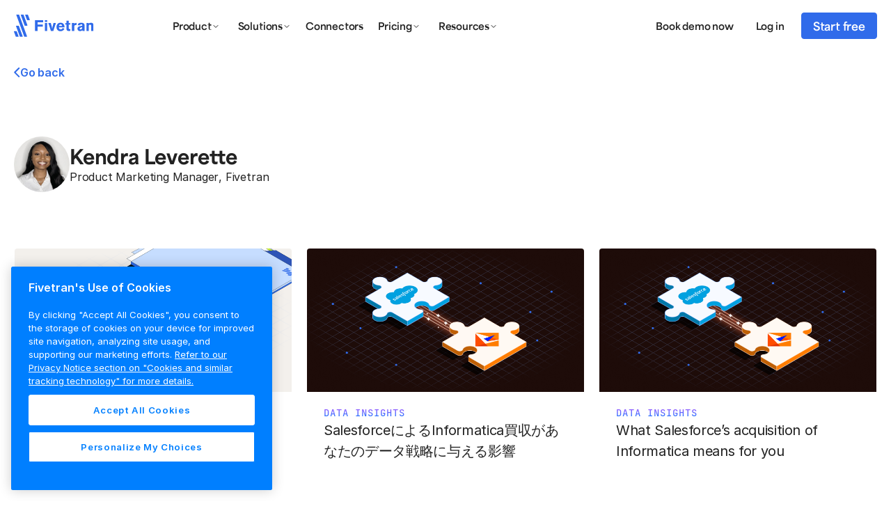

--- FILE ---
content_type: text/html
request_url: https://www.fivetran.com/people/kendra-leverette
body_size: 14013
content:
<!DOCTYPE html><!-- Last Published: Tue Jan 20 2026 23:55:33 GMT+0000 (Coordinated Universal Time) --><html data-wf-domain="www.fivetran.com" data-wf-page="619191ff9bb6165455abcca3" data-wf-site="6130fa1501794ed4d11867ba" data-wf-intellimize-customer-id="117450531" lang="en" data-wf-collection="619191ff9bb61626ecabcca1" data-wf-item-slug="kendra-leverette"><head><meta charset="utf-8"/><title>Kendra Leverette | Person | Fivetran</title><link rel="alternate" hrefLang="x-default" href="https://www.fivetran.com/people/kendra-leverette"/><link rel="alternate" hrefLang="en" href="https://www.fivetran.com/people/kendra-leverette"/><link rel="alternate" hrefLang="de" href="https://www.fivetran.com/de/people/kendra-leverette"/><link rel="alternate" hrefLang="fr" href="https://www.fivetran.com/fr/people/kendra-leverette"/><meta content="width=device-width, initial-scale=1" name="viewport"/><link href="https://cdn.prod.website-files.com/6130fa1501794ed4d11867ba/css/fivetran.shared.5ff8f4fba.min.css" rel="stylesheet" type="text/css" integrity="sha384-X/j0+6wdIrHXqKUNny1gX/Q4CYcnkVAczBfmBLPN67HlsyggC9Py8o00yzit9XqA" crossorigin="anonymous"/><link href="https://cdn.prod.website-files.com/6130fa1501794ed4d11867ba/css/fivetran.619191ff9bb6165455abcca3-33ccad964.min.css" rel="stylesheet" type="text/css" integrity="sha384-g4mcJApsSlWSEySo0fv4OpGDMs5K3/2fM5c+YS+QcB1MXie3OlNabEdtUVT0e9mG" crossorigin="anonymous"/><script src="https://use.typekit.net/ymf0chz.js" type="text/javascript"></script><script type="text/javascript">try{Typekit.load();}catch(e){}</script><script type="text/javascript">!function(o,c){var n=c.documentElement,t=" w-mod-";n.className+=t+"js",("ontouchstart"in o||o.DocumentTouch&&c instanceof DocumentTouch)&&(n.className+=t+"touch")}(window,document);</script><link href="https://cdn.prod.website-files.com/6130fa1501794ed4d11867ba/6157393b4dfeb61275ec8f97_color.png" rel="shortcut icon" type="image/x-icon"/><link href="https://cdn.prod.website-files.com/6130fa1501794ed4d11867ba/6157397addcafbdf45990b1e_color.png" rel="apple-touch-icon"/><link href="https://www.fivetran.com/people/kendra-leverette" rel="canonical"/><style>.anti-flicker, .anti-flicker * {visibility: hidden !important; opacity: 0 !important;}</style><style>[data-wf-hidden-variation], [data-wf-hidden-variation] * {
        display: none !important;
      }</style><meta name="google-site-verification" content="0ICup0nQWYgNEp_dXiMRzxO2CZSFe6OdnF-qyUO48Rw" />

<!-- Setup Fivetran Functions variable -->
<script> const FivetranFxs = []; </script>

<!-- Intellimize start -->
<style>.anti-flicker, .anti-flicker * {visibility: hidden !important; opacity: 0 !important;}</style>
<script>(function(e,t,p){var n=document.documentElement,s={p:[],r:[]},u={p:s.p,r:s.r,push:function(e){s.p.push(e)},ready:function(e){s.r.push(e)}};e.intellimize=u,n.className+=" "+p,setTimeout(function(){n.className=n.className.replace(RegExp(" ?"+p),"")},t)})(window, 4000, 'anti-flicker')</script>
<link rel="preload" href="https://cdn.intellimize.co/snippet/117170800.js" as="script">
<script src="https://cdn.intellimize.co/snippet/117170800.js" async onerror="document.documentElement.className = document.documentElement.className.replace(RegExp(' ?anti-flicker'), '');"></script>
<link rel="preconnect" href="https://api.intellimize.co" crossorigin>
<link rel="preconnect" href="https://117170800.intellimizeio.com">
<link rel="preconnect" href="https://log.intellimize.co" crossorigin>
<!-- Intellimize end -->

<!-- Google Tag Manager -->
<script>(function(w,d,s,l,i){w[l]=w[l]||[];w[l].push({'gtm.start':
new Date().getTime(),event:'gtm.js'});var f=d.getElementsByTagName(s)[0],
j=d.createElement(s),dl=l!='dataLayer'?'&l='+l:'';j.async=true;j.src=
'https://www.googletagmanager.com/gtm.js?id='+i+dl;f.parentNode.insertBefore(j,f);
})(window,document,'script','dataLayer','GTM-W5ZRDW88');</script>
<!-- End Google Tag Manager -->


<!-- Start Segment Tag -->
<script type="text/javascript" async>
!function(n){function t(e){if(a[e])return a[e].exports;var i=a[e]={i:e,l:!1,exports:{}};return n[e].call(i.exports,i,i.exports,t),i.l=!0,i.exports}var a={};t.m=n,t.c=a,t.d=function(n,a,e){t.o(n,a)||Object.defineProperty(n,a,{configurable:!1,enumerable:!0,get:e})},t.n=function(n){var a=n&&n.__esModule?function(){return n.default}:function(){return n};return t.d(a,"a",a),a},t.o=function(n,t){return Object.prototype.hasOwnProperty.call(n,t)},t.p="/tracking/",t(t.s=0)}([function(n,t){window.analytics=window.analytics||[];window.analytics.methods=["identify","track","trackLink","trackForm","trackClick","trackSubmit","page","pageview","ab","alias","ready","group","on","once","off"],window.analytics.factory=function(n){return function(){for(var t=[],a=0;a<arguments.length;a++)t[a]=arguments[a];var e=Array.prototype.slice.call(t);return e.unshift(n),window.analytics.push(e),window.analytics}};for(var a=0,e=window.analytics.methods;a<e.length;a++){var i=e[a];window.analytics[i]=window.analytics.factory(i)}window.analytics.load=function(n){if("localhost"!==window.location.hostname&&!document.getElementById("analytics-js")){var t=window.analytics,a=document.createElement("script");a.async=!0,a.id="analytics-js",a.type="text/javascript",a.src="//s3.amazonaws.com/get.fivetran.com/scripts/analytics.min.js",a.addEventListener("load",function(a){"function"==typeof n&&n(t)},!1);var e=document.getElementsByTagName("script")[0];e.parentNode.insertBefore(a,e)}},window.analytics.load(function(n){for(window.analytics.initialize({"Segment.io":{apiHost:"events.fivetran.com/webhooks/17z306ouk5cey/segment",retryQueue:!0}});n.length>0;){var t=n.shift(),a=t.shift();window.analytics[a]&&window.analytics[a].apply(window.analytics,t)}}),window.analytics.page();var o=function(n){return n.nodeName.toLowerCase()},r=function(n){return n.id?"#"+n.id:""},c=function(n){return"string"==typeof n.className?"."+n.className.split(/\s+/).join("."):""},s=function(n){return n.parentElement?"("+Array.prototype.indexOf.call(n.parentElement.children,n)+")":""};document.addEventListener("click",function(n){for(var t=n.target,a="",e="";t;)a=""+o(t)+r(t)+c(t)+s(t)+e+a,e=">",t=t.parentNode;window.analytics.track("click",{path:a})})}]);
</script>
<!-- End Segment Tag -->

</head><body><div class="page"><header class="header-new"><div class="nav__spacer"></div><div class="body__open w-embed"><style>
	.c6__bullets .w-slider-dot,
  .partner-quotes .w-slider-dot,
  .footer__slide-nav .w-slider-dot,
  .slider__community-nav .w-slider-dot,
  .video-slider__nav .w-slider-dot,
  .event-slider__nav .w-slider-dot,
  .image-slider .w-slider-dot{ width: 20px; height: 2px !Important; border-radius: 0% !Important; background-color: #dddddd; }
  
  .c6__bullets .w-slider-dot.w-active,
  .partner-quotes .w-slider-dot.w-active,
  .footer__slide-nav .w-slider-dot.w-active,
  .slider__community-nav .w-slider-dot.w-active,
  .video-slider__nav .w-slider-dot.w-active,
  .event-slider__nav .w-slider-dot.w-active,
  .image-slider .w-slider-dot.w-active { background-color: #444444; }  

select {
  -webkit-appearance: none !important;
  appearance: none !important;
}

.nav__banner { display: none; }

body {
  -webkit-font-smoothing: antialiased;
  -moz-osx-font-smoothing: grayscale;
  text-rendering: optimizeLegibility;
}

.slider__community-mask {
	
}

.nav__logo { display: block; }
#nav-logo-simple { display: none; }
/*.navbar__nav-link-grid { margin-left: 100px;}*/

@media only screen and (max-width: 1100px) and (min-width: 992px)  {
 .nav__logo { display: none; }
  #nav-logo-simple { display: block; }
  .navbar__nav-link-grid { margin-left: 50px !important;}
}

@media only screen and (max-width: 767px) {
  .slider__community-slide {
    display: block;
  }
}





/* width */
div.connectors::-webkit-scrollbar {
  width: 8px;
}

/* Handle */
div.connectors::-webkit-scrollbar-thumb {
  background: #CCDDFF;
  border-radius: 100px; 
}

/* Handle */
div.connectors::-webkit-scrollbar-thumb {
  background: #CCDDFF;
  border-radius: 100px; 
}

.button__arrow::after,
.nav__banner-link div::after,
.button__arrow-on-dark::after,
.button__arrow-diagonal::after {
	content: "→";
  position: relative;
  right: 0px;
  display: inline;
  margin-left: 10px;
  transition: right .5s ease-out;
}

.button__arrow-diagonal::after {
	content: "→";
	display: inline-block;
	transform: rotate(-45deg);
  margin-left: 5px;
  transition: transform .5s ease-out;
}

.button__arrow-diagonal:hover::after {
  transform: rotate(-45deg) translate(6px, -3px); /* right + up */
}

.button__arrow.arrow-up::after {
	content: "↑";
}
.button__arrow.arrow-up:hover::after {
	right: 0px !important;
}

.button__arrow:hover::after,
.nav__banner-link div:hover::after,
.button__arrow-on-dark:hover::after{
	right: -10px;
}



.button__arrow .text__body-large { display: inline; }

.resource__rte h2:first-child { margin-top: 0px; }


.nav.on-dark .nav__logo { display: none; }
.nav.on-dark .nav__logo.on-dark { display: block !important; }

.text__display-small a,
.text__display-xsmall a,
.text__display-xxsmall a 
.text__display-medium a 
.text__display-large a 
.text__display-xlarge a,
.text__display-xxlarge a { font-weight: inherit; font-size: inherit; }

</style></div><div class="nav__overlay"></div><div data-animation="default" data-collapse="medium" data-duration="400" data-easing="ease" data-easing2="ease" role="banner" class="nav w-nav"><div class="nav__blur"></div><div class="nav__background"></div><div class="nav__underline"></div><div class="contain"><nav class="nav__content-wrapper"><a href="/?r=0" class="nav__logo-wrapper w-inline-block"><img alt="Fivetran blue logo" src="https://cdn.prod.website-files.com/6130fa1501794ed4d11867ba/63d9599008ad50523f8ce26a_logo.svg" class="nav__logo blue"/><img alt="Fivetran white logo" src="https://cdn.prod.website-files.com/6130fa1501794ed4d11867ba/63d92f202436dcbbcced29b8_logo-white.svg" class="nav__logo white"/></a><nav role="navigation" class="nav__menu w-nav-menu"><div class="nav__menu-inner"><div class="nav__nav-link-grid"><div class="nav__link-block"><div data-delay="0" data-hover="true" class="nav__dropdown w-dropdown"><div class="nav__dropdown-toggle w-dropdown-toggle"><div class="nav__dropdown-label">Product </div><div class="nav__dropdown-arrow desktop w-embed"><svg width="120" height="120" viewbox="0 0 120 120" preserveAspectRatio="none" fill="none" xmlns="http://www.w3.org/2000/svg">
<path d="M9 4.5L6 7.5L3 4.5" stroke="currentColor" stroke-linecap="round" stroke-linejoin="round"/>
</svg></div><div class="nav__dropdown-arrow mobile w-embed"><svg width="24" height="24" viewBox="0 0 24 24" fill="none" xmlns="http://www.w3.org/2000/svg">
<path d="M18 9L12 15L6 9" stroke="currentColor" stroke-width="2" stroke-linecap="round" stroke-linejoin="round"/>
</svg></div><div class="nav__dropdown-hover-overlay"></div></div><nav class="nav__dropdown-list product w-dropdown-list"><div class="nav__dropdown-inner product"><div id="w-node-_720066aa-68d4-81f7-ebe0-9c71acd78bb7-acd78b94" class="nav__dropdown-column"><a href="/platform-overview" class="nav__product-overview w-inline-block"><img src="https://cdn.prod.website-files.com/6130fa1501794ed4d11867ba/67d2454542487ea47a76af65_nav-platform-image.svg" loading="lazy" alt="" class="nav__product-overview-image"/><div class="show-only__desktop"><div class="spacer__24"></div></div><div class="show-only__tablet-mobile"><div class="spacer__8"></div></div><h2 class="text__display-xsmall">Fivetran platform overview</h2><div class="show-only__tablet-mobile"><div class="spacer__8"></div></div><div class="show-only__desktop"><div class="spacer__16"></div></div><p>A single platform for all your data movement needs</p><div class="show-only__tablet-mobile"><div class="spacer__8"></div></div><div class="show-only__desktop"><div class="spacer__16"></div></div><div class="button__arrow blue-60 nav__product-overiew-cta">Learn more</div></a></div><div id="w-node-_720066aa-68d4-81f7-ebe0-9c71acd78bc5-acd78b94" class="nav__dropdown-column wider"><h2 class="nav__eyebrow">Platform Capabilities</h2><a href="/data-movement/transformations" class="nav__link-wrap nowrap w-inline-block"><img id="w-node-_720066aa-68d4-81f7-ebe0-9c71acd78bc9-acd78b94" loading="lazy" alt="" src="https://cdn.prod.website-files.com/6130fa1501794ed4d11867ba/67e57996ad1a4eacf9edac30_nav-transformations-icon.svg"/><div><h3 id="w-node-_720066aa-68d4-81f7-ebe0-9c71acd78bcb-acd78b94" class="nav__link-title">Transformations</h3><p class="nav__link-subtext">Accelerate insights with automated transformations</p></div></a><a href="/security" class="nav__link-wrap nowrap w-inline-block"><img id="w-node-_720066aa-68d4-81f7-ebe0-9c71acd78bd0-acd78b94" loading="lazy" alt="" src="https://cdn.prod.website-files.com/6130fa1501794ed4d11867ba/67e57996aad6e7bc38c6ff23_nav-security-icon.svg"/><div><h3 id="w-node-_720066aa-68d4-81f7-ebe0-9c71acd78bd2-acd78b94" class="nav__link-title">Security</h3><p class="nav__link-subtext">Rigorous, built-in security to move data with peace of mind</p></div></a><a href="/governance" class="nav__link-wrap nowrap w-inline-block"><img id="w-node-_720066aa-68d4-81f7-ebe0-9c71acd78bd7-acd78b94" loading="lazy" alt="" src="https://cdn.prod.website-files.com/6130fa1501794ed4d11867ba/67e57996fb458c3c0e19da74_nav-governance-icon.svg"/><div><h3 id="w-node-_720066aa-68d4-81f7-ebe0-9c71acd78bd9-acd78b94" class="nav__link-title">Governance</h3><p class="nav__link-subtext">Know, protect and scale your data with governed data movement</p></div></a><a href="/extensibility-management" class="nav__link-wrap nowrap w-inline-block"><img id="w-node-_720066aa-68d4-81f7-ebe0-9c71acd78bde-acd78b94" loading="lazy" alt="" src="https://cdn.prod.website-files.com/6130fa1501794ed4d11867ba/67e57996c99c81e878a1f392_nav-extensibility-icon.svg"/><div><h3 id="w-node-_720066aa-68d4-81f7-ebe0-9c71acd78be0-acd78b94" class="nav__link-title">Extensibility</h3><p class="nav__link-subtext">Easily integrate Fivetran with other tools and systems to optimize workflows at scale</p></div></a><a href="/data-movement/retl" class="nav__link-wrap nowrap w-inline-block"><img id="w-node-_77529bd7-be08-21ea-c682-bfd1129624fb-acd78b94" loading="lazy" alt="" src="https://cdn.prod.website-files.com/6130fa1501794ed4d11867ba/68349da4a9ab99b62bca7ae0_nav-retl-icon.svg"/><div><h3 id="w-node-_77529bd7-be08-21ea-c682-bfd1129624fd-acd78b94" class="nav__link-title">rETL</h3><p class="nav__link-subtext">Activate your data back into your data applications</p></div></a><div class="show-only__tablet-mobile"><div class="spacer__24"></div></div><div class="nav__eyebrow">Deployment</div><a href="/data-movement/hybrid-deployment" class="nav__link-wrap nowrap w-inline-block"><img id="w-node-_720066aa-68d4-81f7-ebe0-9c71acd78be7-acd78b94" loading="lazy" alt="" src="https://cdn.prod.website-files.com/6130fa1501794ed4d11867ba/67e579964af11aa67a47d14f_nav-deployment-icon.svg"/><div><h3 id="w-node-_720066aa-68d4-81f7-ebe0-9c71acd78be9-acd78b94" class="nav__link-title">Hybrid Deployment</h3><p class="nav__link-subtext">Securely move all of your data without compromising performance</p></div></a></div><div class="show-only__desktop"><div class="nav__line-separator"></div></div><div id="w-node-_720066aa-68d4-81f7-ebe0-9c71acd78bee-acd78b94" class="nav__dropdown-column"><div class="nav__eyebrow">Sources + Destinations</div><a href="/data-movement/saas-replication" class="nav__link-wrap w-inline-block"><div id="w-node-_720066aa-68d4-81f7-ebe0-9c71acd78bf2-acd78b94">SaaS replication</div></a><a href="/data-movement/database-replication" class="nav__link-wrap w-inline-block"><div id="w-node-_720066aa-68d4-81f7-ebe0-9c71acd78bf5-acd78b94">Database replication</div></a><a href="/data-movement/sap-replication" class="nav__link-wrap w-inline-block"><div id="w-node-_720066aa-68d4-81f7-ebe0-9c71acd78bf8-acd78b94">SAP replication</div></a><a href="/data-movement/streaming-replication" class="nav__link-wrap w-inline-block"><div id="w-node-_720066aa-68d4-81f7-ebe0-9c71acd78bfb-acd78b94">Streaming replication</div></a><a href="/data-movement/file-replication" class="nav__link-wrap w-inline-block"><div id="w-node-_720066aa-68d4-81f7-ebe0-9c71acd78bfe-acd78b94">File replication</div></a><a href="/data-movement/custom-connectors" class="nav__link-wrap w-inline-block"><div id="w-node-_720066aa-68d4-81f7-ebe0-9c71acd78c01-acd78b94">Custom connectors</div></a><a href="/data-movement/destination-to-destination" class="nav__link-wrap w-inline-block"><div id="w-node-_720066aa-68d4-81f7-ebe0-9c71acd78c04-acd78b94">Destination to destination</div></a><a href="/data-movement/data-lakes" class="nav__link-wrap w-inline-block"><div id="w-node-_720066aa-68d4-81f7-ebe0-9c71acd78c07-acd78b94">Data lakes</div><div aria-hidden="true" class="nav__pill">New</div></a><a href="/data-movement/data-warehouses" class="nav__link-wrap w-inline-block"><div id="w-node-_720066aa-68d4-81f7-ebe0-9c71acd78c0c-acd78b94">Data warehouses</div></a></div></div></nav></div></div><div class="nav__link-block"><div data-delay="0" data-hover="true" class="nav__dropdown w-dropdown"><div class="nav__dropdown-toggle w-dropdown-toggle"><div class="nav__dropdown-label">Solutions</div><div class="nav__dropdown-arrow desktop w-embed"><svg width="120" height="120" viewbox="0 0 120 120" preserveAspectRatio="none" fill="none" xmlns="http://www.w3.org/2000/svg">
<path d="M9 4.5L6 7.5L3 4.5" stroke="currentColor" stroke-linecap="round" stroke-linejoin="round"/>
</svg></div><div class="nav__dropdown-hover-overlay"></div><div class="nav__dropdown-arrow mobile w-embed"><svg width="24" height="24" viewBox="0 0 24 24" fill="none" xmlns="http://www.w3.org/2000/svg">
<path d="M18 9L12 15L6 9" stroke="currentColor" stroke-width="2" stroke-linecap="round" stroke-linejoin="round"/>
</svg></div></div><nav class="nav__dropdown-list solutions w-dropdown-list"><div class="nav__dropdown-inner product"><div id="w-node-_720066aa-68d4-81f7-ebe0-9c71acd78c18-acd78b94" class="nav__dropdown-column wider"><h2 class="nav__eyebrow">For operational use cases</h2><a href="/use-case/operations/data-democratization" class="nav__link-wrap nowrap w-inline-block"><img id="w-node-_720066aa-68d4-81f7-ebe0-9c71acd78c1c-acd78b94" loading="lazy" alt="" src="https://cdn.prod.website-files.com/6130fa1501794ed4d11867ba/67f0156449ba3b2273e418b7_data-democratization.svg"/><div><h3 id="w-node-_720066aa-68d4-81f7-ebe0-9c71acd78c1e-acd78b94" class="nav__link-title">Data democratization</h3><p class="nav__link-subtext">Make data accessible without compromising on compliance</p></div></a><a href="/use-case/operations/infrastructure-modernization" class="nav__link-wrap nowrap w-inline-block"><img id="w-node-_720066aa-68d4-81f7-ebe0-9c71acd78c23-acd78b94" loading="lazy" alt="" src="https://cdn.prod.website-files.com/6130fa1501794ed4d11867ba/67f0156450bebf7c29eeaf1a_cloud-migration.svg"/><div><h3 id="w-node-_720066aa-68d4-81f7-ebe0-9c71acd78c25-acd78b94" class="nav__link-title">Infrastructure modernization</h3><p class="nav__link-subtext">Accelerate your business through cloud adoption</p></div></a><a href="/use-case/operations/embedded" class="nav__link-wrap nowrap w-inline-block"><img id="w-node-_720066aa-68d4-81f7-ebe0-9c71acd78c2a-acd78b94" loading="lazy" alt="" src="https://cdn.prod.website-files.com/6130fa1501794ed4d11867ba/67f0156469a35c1912b3d6e2_embedded.svg"/><div><h3 id="w-node-_720066aa-68d4-81f7-ebe0-9c71acd78c2c-acd78b94" class="nav__link-title">Embedded</h3><p class="nav__link-subtext">Effortlessly connect to your customers’ data</p></div></a><a href="/use-case/operations/data-readiness-ai" class="nav__link-wrap nowrap w-inline-block"><img id="w-node-_720066aa-68d4-81f7-ebe0-9c71acd78c31-acd78b94" loading="lazy" alt="" src="https://cdn.prod.website-files.com/6130fa1501794ed4d11867ba/67f015643800acab9b310ff3_data-readiness-for-ai.svg"/><div><h3 id="w-node-_720066aa-68d4-81f7-ebe0-9c71acd78c33-acd78b94" class="nav__link-title">Data readiness for AI</h3><p class="nav__link-subtext">Power your AI innovation with reliable access to centralized and governed data</p></div></a><a href="/use-case/analytics" class="nav__link-wrap nowrap w-inline-block"><img id="w-node-_24696862-7247-4132-fe04-c86cf252910c-acd78b94" loading="lazy" alt="" src="https://cdn.prod.website-files.com/6130fa1501794ed4d11867ba/689373e414117ece4cbbc6e2_nav-analytics.svg"/><div><h3 id="w-node-_24696862-7247-4132-fe04-c86cf252910e-acd78b94" class="nav__link-title">Analytics</h3><p class="nav__link-subtext">Drive smarter business decisions with real-time analytics</p></div></a></div><div class="nav__line-separator"></div><div id="w-node-_720066aa-68d4-81f7-ebe0-9c71acd78c3f-acd78b94" class="nav__dropdown-column"><h2 class="nav__eyebrow">Industries</h2><a href="/industries?tab=retail" class="nav__link-wrap w-inline-block"><div>Retail &amp; CPG</div></a><a href="/industries?tab=finance" class="nav__link-wrap w-inline-block"><div>Financial services</div></a><a href="/industries?tab=healthcare" class="nav__link-wrap w-inline-block"><div>Healthcare</div></a><a href="/industries?tab=manufacturing" class="nav__link-wrap w-inline-block"><div>Manufacturing</div></a><h2 class="nav__eyebrow space-above">For developers</h2><a href="/developers" class="nav__link-wrap w-inline-block"><div id="w-node-_720066aa-68d4-81f7-ebe0-9c71acd78c51-acd78b94">Data developers</div></a><a href="/benchmarking" class="nav__link-wrap w-inline-block"><div id="w-node-_720066aa-68d4-81f7-ebe0-9c71acd78c54-acd78b94">Benchmarking</div></a><a href="https://fivetran.com/docs/rest-api" class="nav__link-wrap w-inline-block"><div id="w-node-_720066aa-68d4-81f7-ebe0-9c71acd78c57-acd78b94">REST API</div></a></div><div class="nav__line-separator"></div><div id="w-node-_720066aa-68d4-81f7-ebe0-9c71acd78c5a-acd78b94" class="nav__dropdown-column"><h2 class="nav__eyebrow">Partners</h2><a href="/partners" class="nav__link-wrap w-inline-block"><div id="w-node-_720066aa-68d4-81f7-ebe0-9c71acd78c5e-acd78b94">Program overview</div></a><a href="https://partners.fivetran.com/" class="nav__link-wrap w-inline-block"><div id="w-node-_720066aa-68d4-81f7-ebe0-9c71acd78c61-acd78b94">Partner directory</div></a><a href="/partners/technology/aws" class="nav__link-wrap w-inline-block"><div id="w-node-_720066aa-68d4-81f7-ebe0-9c71acd78c64-acd78b94">Amazon Web Services</div></a><a href="/partners/technology/databricks" class="nav__link-wrap w-inline-block"><div id="w-node-_720066aa-68d4-81f7-ebe0-9c71acd78c67-acd78b94">Databricks</div></a><a href="/partners/technology/google-cloud" class="nav__link-wrap w-inline-block"><div id="w-node-_720066aa-68d4-81f7-ebe0-9c71acd78c6a-acd78b94">Google BigQuery</div></a><a href="/partners/technology/microsoft-azure" class="nav__link-wrap w-inline-block"><div id="w-node-_720066aa-68d4-81f7-ebe0-9c71acd78c6d-acd78b94">Microsoft Azure</div></a><a href="/partners/technology/snowflake" class="nav__link-wrap w-inline-block"><div id="w-node-_720066aa-68d4-81f7-ebe0-9c71acd78c70-acd78b94">Snowflake</div></a></div></div></nav></div></div><div id="w-node-_720066aa-68d4-81f7-ebe0-9c71acd78c72-acd78b94" class="nav__link-block"><a href="/connectors" class="nav__link nav-connectors w-nav-link">Connectors</a></div><div class="nav__link-block"><div data-delay="0" data-hover="true" class="nav__dropdown w-dropdown"><div class="nav__dropdown-toggle w-dropdown-toggle"><div class="nav__dropdown-label">Pricing</div><div class="nav__dropdown-arrow desktop w-embed"><svg width="120" height="120" viewbox="0 0 120 120" preserveAspectRatio="none" fill="none" xmlns="http://www.w3.org/2000/svg">
<path d="M9 4.5L6 7.5L3 4.5" stroke="currentColor" stroke-linecap="round" stroke-linejoin="round"/>
</svg></div><div class="nav__dropdown-hover-overlay"></div><div class="nav__dropdown-arrow mobile w-embed"><svg width="24" height="24" viewBox="0 0 24 24" fill="none" xmlns="http://www.w3.org/2000/svg">
<path d="M18 9L12 15L6 9" stroke="currentColor" stroke-width="2" stroke-linecap="round" stroke-linejoin="round"/>
</svg></div></div><nav class="nav__dropdown-list pricing w-dropdown-list"><div class="nav__dropdown-inner"><div id="w-node-_720066aa-68d4-81f7-ebe0-9c71acd78c7f-acd78b94" class="nav__dropdown-column pricing"><a href="/pricing" class="nav__link-wrap w-inline-block"><div id="w-node-_720066aa-68d4-81f7-ebe0-9c71acd78c81-acd78b94">Overview</div></a><a href="/pricing/free-plan" class="nav__link-wrap w-inline-block"><div id="w-node-_720066aa-68d4-81f7-ebe0-9c71acd78c84-acd78b94">Free plan</div><div class="nav__pill">No credit card required</div></a><a href="/pricing/features" class="nav__link-wrap w-inline-block"><div id="w-node-_720066aa-68d4-81f7-ebe0-9c71acd78c89-acd78b94">All features</div></a><a href="/pricing/total-cost-ownership" class="nav__link-wrap w-inline-block"><div id="w-node-d4a271fe-1e30-aaec-987e-402806aa7a2d-acd78b94">Total cost of ownership</div></a></div></div></nav></div></div><div class="nav__link-block"><div data-delay="0" data-hover="true" class="nav__dropdown w-dropdown"><div class="nav__dropdown-toggle w-dropdown-toggle"><div class="nav__dropdown-label">Resources</div><div class="nav__dropdown-arrow desktop w-embed"><svg width="120" height="120" viewbox="0 0 120 120" preserveAspectRatio="none" fill="none" xmlns="http://www.w3.org/2000/svg">
<path d="M9 4.5L6 7.5L3 4.5" stroke="currentColor" stroke-linecap="round" stroke-linejoin="round"/>
</svg></div><div class="nav__dropdown-hover-overlay"></div><div class="nav__dropdown-arrow mobile w-embed"><svg width="24" height="24" viewBox="0 0 24 24" fill="none" xmlns="http://www.w3.org/2000/svg">
<path d="M18 9L12 15L6 9" stroke="currentColor" stroke-width="2" stroke-linecap="round" stroke-linejoin="round"/>
</svg></div></div><nav class="nav__dropdown-list resources w-dropdown-list"><div class="nav__dropdown-inner product"><div id="w-node-_720066aa-68d4-81f7-ebe0-9c71acd78c95-acd78b94" class="nav__dropdown-column"><a href="/blog" class="nav__link-wrap w-inline-block"><div id="w-node-_720066aa-68d4-81f7-ebe0-9c71acd78c97-acd78b94">Blog</div></a><a href="/case-studies" class="nav__link-wrap w-inline-block"><div id="w-node-_720066aa-68d4-81f7-ebe0-9c71acd78c9a-acd78b94">Customer stories</div></a><a href="/resources" class="nav__link-wrap w-inline-block"><div id="w-node-_720066aa-68d4-81f7-ebe0-9c71acd78c9d-acd78b94">Resource center</div></a><a href="https://fivetran.com/docs/getting-started" class="nav__link-wrap w-inline-block"><div id="w-node-_720066aa-68d4-81f7-ebe0-9c71acd78ca0-acd78b94">Documentation</div></a><a href="/resources/onboarding" class="nav__link-wrap w-inline-block"><div id="w-node-_720066aa-68d4-81f7-ebe0-9c71acd78ca3-acd78b94">Onboarding</div></a><a href="/news" class="nav__link-wrap w-inline-block"><div id="w-node-_61131f05-f834-af58-3671-ccf453624853-acd78b94">News</div></a><a href="/events" class="nav__link-wrap w-inline-block"><div id="w-node-_720066aa-68d4-81f7-ebe0-9c71acd78ca6-acd78b94">Events</div></a><a href="/professional-services" class="nav__link-wrap w-inline-block"><div id="w-node-_720066aa-68d4-81f7-ebe0-9c71acd78ca9-acd78b94">Professional services</div></a><a href="/podcast" class="nav__link-wrap w-inline-block"><div id="w-node-_720066aa-68d4-81f7-ebe0-9c71acd78cac-acd78b94">Podcast</div></a></div><div id="w-node-_720066aa-68d4-81f7-ebe0-9c71acd78cae-acd78b94" class="nav__dropdown-column resource"><div class="nav__eyebrow">Featured resource</div><div class="spacer__8"></div><a href="/resources/interactive-demo" class="nav__resource-card w-inline-block"><div class="nav__resource-card__top"><img src="https://cdn.prod.website-files.com/6130fa1501794ed4d11867ba/69173a2418d6e779792d647b_Interactive%20Demo%20Cover%20Image.png" loading="lazy" alt="Interactive demo " sizes="100vw" srcset="https://cdn.prod.website-files.com/6130fa1501794ed4d11867ba/69173a2418d6e779792d647b_Interactive%20Demo%20Cover%20Image-p-500.png 500w, https://cdn.prod.website-files.com/6130fa1501794ed4d11867ba/69173a2418d6e779792d647b_Interactive%20Demo%20Cover%20Image-p-800.png 800w, https://cdn.prod.website-files.com/6130fa1501794ed4d11867ba/69173a2418d6e779792d647b_Interactive%20Demo%20Cover%20Image-p-1080.png 1080w, https://cdn.prod.website-files.com/6130fa1501794ed4d11867ba/69173a2418d6e779792d647b_Interactive%20Demo%20Cover%20Image.png 1200w" class="nav__resource-card-image"/></div><div class="nav__resource-card__bottom"><div class="nav__resource-card-title">See Fivetran in action</div><div class="button__arrow blue-60 nav__resource-card-cta">View interactive demo</div></div></a></div></div><div class="nav__dropdown-bottom"><a href="https://trust.fivetran.com" class="nav__link-wrap secondary w-inline-block"><div id="w-node-_9be94abd-4ebe-1acd-1fcc-292abc5200b2-acd78b94">Trust</div></a><a href="https://support.fivetran.com/hc/en-us" class="nav__link-wrap secondary w-inline-block"><div id="w-node-_9be94abd-4ebe-1acd-1fcc-292abc5200b5-acd78b94">Support portal</div></a><a href="https://status.fivetran.com/" class="nav__link-wrap secondary w-inline-block"><div id="w-node-_9be94abd-4ebe-1acd-1fcc-292abc5200c7-acd78b94">Status</div></a></div></nav></div></div></div><div class="nav__button-wrapper"><a id="w-node-_720066aa-68d4-81f7-ebe0-9c71acd78cbb-acd78b94" href="https://go.fivetran.com/demo" class="nav__link with-buttons">Book demo now</a><a id="w-node-_720066aa-68d4-81f7-ebe0-9c71acd78cbd-acd78b94" href="https://fivetran.com/login" class="nav__link with-buttons">Log in</a><a href="https://fivetran.com/signup" id="w-node-_720066aa-68d4-81f7-ebe0-9c71acd78cbf-acd78b94" class="nav__cta small w-button">Start free</a></div></div></nav><div class="nav__mobile-button-wrapper"><div class="nav__mobile-button w-nav-button"><div class="nav__mobile-open w-embed"><svg width="24" height="24" viewBox="0 0 24 24" fill="none" xmlns="http://www.w3.org/2000/svg">
<path fill-rule="evenodd" clip-rule="evenodd" d="M23 5C23.5523 5 24 5.44772 24 6C24 6.55228 23.5523 7 23 7H1C0.447715 7 0 6.55228 0 6C0 5.44772 0.447716 5 1 5H23ZM23 13C23.5523 13 24 12.5523 24 12C24 11.4477 23.5523 11 23 11H1C0.447715 11 0 11.4477 0 12C0 12.5523 0.447716 13 1 13H23ZM23 19C23.5523 19 24 18.5523 24 18C24 17.4477 23.5523 17 23 17H1C0.447715 17 0 17.4477 0 18C0 18.5523 0.447716 19 1 19H23Z" fill="currentColor"/>
</svg></div><div class="nav__mobile-close w-embed"><svg width="24" height="24" viewBox="0 0 24 24" fill="none" xmlns="http://www.w3.org/2000/svg">
<path d="M20 20L12 12L20 4" stroke="currentColor" stroke-width="2" stroke-linecap="round" stroke-linejoin="round"/>
<path d="M4 20L12 12L4 4" stroke="currentColor" stroke-width="2" stroke-linecap="round" stroke-linejoin="round"/>
</svg></div></div></div></nav></div></div></header><div class="main"><section class="section"><div class="show-desktop-tablet-only"><div class="spacer__20"></div></div><div class="show-mobile-only"><div class="spacer__20"></div></div><div class="contain"><a data-back-button="true" href="/blog" class="link-block w-inline-block"><img src="https://cdn.prod.website-files.com/6130fa1501794ed4d11867ba/63f833794e017f2319f083e6_left-arrow.svg" loading="lazy" alt=""/><div>Go back</div></a></div><div class="show-mobile-only"><div class="spacer__40"></div></div><div class="show-desktop-tablet-only"><div class="spacer__80"></div></div></section><section class="section"><div class="contain"><div class="dach-hero"><div class="dach-hero__image"><img src="https://cdn.prod.website-files.com/6130fa1501794e37c21867cf/660da8a8ad957730039dbd0a_Screenshot%202024-04-03%20at%203.06.14%E2%80%AFPM.png" loading="lazy" alt=""/></div><div><h1 class="text__display-medium">Kendra Leverette</h1><div class="div-block-150"><div>Product Marketing Manager</div><div>, </div><div>Fivetran</div></div></div></div></div><div class="show-desktop-tablet-only"><div class="spacer__80"></div></div><div class="show-mobile-only"><div class="spacer__40"></div></div></section><section class="section"><div class="contain"><div class="vertical__48"><div class="list-cards w-dyn-list"><div role="list" class="basegrid vertical__40 w-dyn-items"><div id="w-node-_24aaa1aa-e96d-e1c3-0295-3b6446a212e7-55abcca3" role="listitem" class="list-card w-dyn-item"><a title="Fivetran product update: January 2026" href="/blog/product-update" target="_blank" class="list-card__link-cover w-inline-block"></a><div class="list-card__image-wrap"><img src="https://cdn.prod.website-files.com/6130fa1501794e37c21867cf/663e1ebadf6b031b545d7fa0_product-update-blog-image.png" loading="lazy" alt="" sizes="100vw" srcset="https://cdn.prod.website-files.com/6130fa1501794e37c21867cf/663e1ebadf6b031b545d7fa0_product-update-blog-image-p-500.png 500w, https://cdn.prod.website-files.com/6130fa1501794e37c21867cf/663e1ebadf6b031b545d7fa0_product-update-blog-image-p-800.png 800w, https://cdn.prod.website-files.com/6130fa1501794e37c21867cf/663e1ebadf6b031b545d7fa0_product-update-blog-image-p-1080.png 1080w, https://cdn.prod.website-files.com/6130fa1501794e37c21867cf/663e1ebadf6b031b545d7fa0_product-update-blog-image-p-1600.png 1600w, https://cdn.prod.website-files.com/6130fa1501794e37c21867cf/663e1ebadf6b031b545d7fa0_product-update-blog-image.png 1920w" class="list-card__image"/></div><div class="list-card__inner"><div class="text__display-eyebrow text__gradient-purple">Product</div><p class="text__body-large text__medium-weight">Fivetran product update: January 2026</p></div></div><div id="w-node-_24aaa1aa-e96d-e1c3-0295-3b6446a212e7-55abcca3" role="listitem" class="list-card w-dyn-item"><a title="SalesforceによるInformatica買収があなたのデータ戦略に与える影響" href="/blog/what-salesforces-informatica-acquisition-means-for-your-data-strategy-jp" target="_blank" class="list-card__link-cover w-inline-block"></a><div class="list-card__image-wrap"><img src="https://cdn.prod.website-files.com/6130fa1501794e37c21867cf/68a626a72a10ab7474cc62f0_What%20Salesforce%E2%80%99s%20acquisition%20of%20Informatica%20means%20for%20you.png" loading="lazy" alt="" sizes="100vw" srcset="https://cdn.prod.website-files.com/6130fa1501794e37c21867cf/68a626a72a10ab7474cc62f0_What%20Salesforce%E2%80%99s%20acquisition%20of%20Informatica%20means%20for%20you-p-500.png 500w, https://cdn.prod.website-files.com/6130fa1501794e37c21867cf/68a626a72a10ab7474cc62f0_What%20Salesforce%E2%80%99s%20acquisition%20of%20Informatica%20means%20for%20you-p-800.png 800w, https://cdn.prod.website-files.com/6130fa1501794e37c21867cf/68a626a72a10ab7474cc62f0_What%20Salesforce%E2%80%99s%20acquisition%20of%20Informatica%20means%20for%20you-p-1080.png 1080w, https://cdn.prod.website-files.com/6130fa1501794e37c21867cf/68a626a72a10ab7474cc62f0_What%20Salesforce%E2%80%99s%20acquisition%20of%20Informatica%20means%20for%20you-p-1600.png 1600w, https://cdn.prod.website-files.com/6130fa1501794e37c21867cf/68a626a72a10ab7474cc62f0_What%20Salesforce%E2%80%99s%20acquisition%20of%20Informatica%20means%20for%20you.png 1920w" class="list-card__image"/></div><div class="list-card__inner"><div class="text__display-eyebrow text__gradient-purple">Data insights</div><p class="text__body-large text__medium-weight">SalesforceによるInformatica買収があなたのデータ戦略に与える影響</p></div></div><div id="w-node-_24aaa1aa-e96d-e1c3-0295-3b6446a212e7-55abcca3" role="listitem" class="list-card w-dyn-item"><a title="What Salesforce’s acquisition of Informatica means for you" href="/blog/what-salesforce-informatica-means-for-your-data-strategy" target="_blank" class="list-card__link-cover w-inline-block"></a><div class="list-card__image-wrap"><img src="https://cdn.prod.website-files.com/6130fa1501794e37c21867cf/68a626a72a10ab7474cc62f0_What%20Salesforce%E2%80%99s%20acquisition%20of%20Informatica%20means%20for%20you.png" loading="lazy" alt="" sizes="100vw" srcset="https://cdn.prod.website-files.com/6130fa1501794e37c21867cf/68a626a72a10ab7474cc62f0_What%20Salesforce%E2%80%99s%20acquisition%20of%20Informatica%20means%20for%20you-p-500.png 500w, https://cdn.prod.website-files.com/6130fa1501794e37c21867cf/68a626a72a10ab7474cc62f0_What%20Salesforce%E2%80%99s%20acquisition%20of%20Informatica%20means%20for%20you-p-800.png 800w, https://cdn.prod.website-files.com/6130fa1501794e37c21867cf/68a626a72a10ab7474cc62f0_What%20Salesforce%E2%80%99s%20acquisition%20of%20Informatica%20means%20for%20you-p-1080.png 1080w, https://cdn.prod.website-files.com/6130fa1501794e37c21867cf/68a626a72a10ab7474cc62f0_What%20Salesforce%E2%80%99s%20acquisition%20of%20Informatica%20means%20for%20you-p-1600.png 1600w, https://cdn.prod.website-files.com/6130fa1501794e37c21867cf/68a626a72a10ab7474cc62f0_What%20Salesforce%E2%80%99s%20acquisition%20of%20Informatica%20means%20for%20you.png 1920w" class="list-card__image"/></div><div class="list-card__inner"><div class="text__display-eyebrow text__gradient-purple">Data insights</div><p class="text__body-large text__medium-weight">What Salesforce’s acquisition of Informatica means for you</p></div></div><div id="w-node-_24aaa1aa-e96d-e1c3-0295-3b6446a212e7-55abcca3" role="listitem" class="list-card w-dyn-item"><a title="4 use cases for Fivetran’s Connector SDK" href="/blog/4-use-cases-for-fivetran-connector-sdk" target="_blank" class="list-card__link-cover w-inline-block"></a><div class="list-card__image-wrap"><img src="https://cdn.prod.website-files.com/6130fa1501794e37c21867cf/68489b3f09f4e8377ce57c5b_Blog%20image_%20Connector%20SDK%20use%20cases.png" loading="lazy" alt="" sizes="100vw" srcset="https://cdn.prod.website-files.com/6130fa1501794e37c21867cf/68489b3f09f4e8377ce57c5b_Blog%20image_%20Connector%20SDK%20use%20cases-p-500.png 500w, https://cdn.prod.website-files.com/6130fa1501794e37c21867cf/68489b3f09f4e8377ce57c5b_Blog%20image_%20Connector%20SDK%20use%20cases-p-800.png 800w, https://cdn.prod.website-files.com/6130fa1501794e37c21867cf/68489b3f09f4e8377ce57c5b_Blog%20image_%20Connector%20SDK%20use%20cases-p-1080.png 1080w, https://cdn.prod.website-files.com/6130fa1501794e37c21867cf/68489b3f09f4e8377ce57c5b_Blog%20image_%20Connector%20SDK%20use%20cases-p-1600.png 1600w, https://cdn.prod.website-files.com/6130fa1501794e37c21867cf/68489b3f09f4e8377ce57c5b_Blog%20image_%20Connector%20SDK%20use%20cases.png 1920w" class="list-card__image"/></div><div class="list-card__inner"><div class="text__display-eyebrow text__gradient-purple">Data insights</div><p class="text__body-large text__medium-weight">4 use cases for Fivetran’s Connector SDK</p></div></div><div id="w-node-_24aaa1aa-e96d-e1c3-0295-3b6446a212e7-55abcca3" role="listitem" class="list-card w-dyn-item"><a title="Unlock interoperability with Fivetran Managed Data Lake Service for Google’s Cloud Storage" href="/blog/unlock-interoperability-with-fivetran-managed-data-lake-service-for-googles-cloud-storage" target="_blank" class="list-card__link-cover w-inline-block"></a><div class="list-card__image-wrap"><img src="https://cdn.prod.website-files.com/6130fa1501794e37c21867cf/67f59c154a193379a017e38e_Fivetran%2BGCS.png" loading="lazy" alt="" sizes="100vw" srcset="https://cdn.prod.website-files.com/6130fa1501794e37c21867cf/67f59c154a193379a017e38e_Fivetran%2BGCS-p-500.png 500w, https://cdn.prod.website-files.com/6130fa1501794e37c21867cf/67f59c154a193379a017e38e_Fivetran%2BGCS-p-800.png 800w, https://cdn.prod.website-files.com/6130fa1501794e37c21867cf/67f59c154a193379a017e38e_Fivetran%2BGCS-p-1080.png 1080w, https://cdn.prod.website-files.com/6130fa1501794e37c21867cf/67f59c154a193379a017e38e_Fivetran%2BGCS-p-1600.png 1600w, https://cdn.prod.website-files.com/6130fa1501794e37c21867cf/67f59c154a193379a017e38e_Fivetran%2BGCS.png 1920w" class="list-card__image"/></div><div class="list-card__inner"><div class="text__display-eyebrow text__gradient-purple">Company news</div><p class="text__body-large text__medium-weight">Unlock interoperability with Fivetran Managed Data Lake Service for Google’s Cloud Storage</p></div></div><div id="w-node-_24aaa1aa-e96d-e1c3-0295-3b6446a212e7-55abcca3" role="listitem" class="list-card w-dyn-item"><a title="Why data lakes are the keystone of AI workloads" href="/blog/why-data-lakes-are-the-keystone-of-ai-workloads" target="_blank" class="list-card__link-cover w-inline-block"></a><div class="list-card__image-wrap"><img src="https://cdn.prod.website-files.com/6130fa1501794e37c21867cf/67eb177952854a81de910f16_Why%20data%20lakes%20for%20AI%20(1).png" loading="lazy" alt="" sizes="100vw" srcset="https://cdn.prod.website-files.com/6130fa1501794e37c21867cf/67eb177952854a81de910f16_Why%20data%20lakes%20for%20AI%20(1)-p-500.png 500w, https://cdn.prod.website-files.com/6130fa1501794e37c21867cf/67eb177952854a81de910f16_Why%20data%20lakes%20for%20AI%20(1)-p-800.png 800w, https://cdn.prod.website-files.com/6130fa1501794e37c21867cf/67eb177952854a81de910f16_Why%20data%20lakes%20for%20AI%20(1)-p-1080.png 1080w, https://cdn.prod.website-files.com/6130fa1501794e37c21867cf/67eb177952854a81de910f16_Why%20data%20lakes%20for%20AI%20(1)-p-1600.png 1600w, https://cdn.prod.website-files.com/6130fa1501794e37c21867cf/67eb177952854a81de910f16_Why%20data%20lakes%20for%20AI%20(1).png 1920w" class="list-card__image"/></div><div class="list-card__inner"><div class="text__display-eyebrow text__gradient-purple">Data insights</div><p class="text__body-large text__medium-weight">Why data lakes are the keystone of AI workloads</p></div></div><div id="w-node-_24aaa1aa-e96d-e1c3-0295-3b6446a212e7-55abcca3" role="listitem" class="list-card w-dyn-item"><a title="Driving better B2B performance with unified data" href="/blog/driving-better-b2b-performance-with-unified-data" target="_blank" class="list-card__link-cover w-inline-block"></a><div class="list-card__image-wrap"><img src="https://cdn.prod.website-files.com/6130fa1501794e37c21867cf/67cb599d544f40d684538e0e_Screenshot%202025-03-07%20at%203.39.30%E2%80%AFPM.png" loading="lazy" alt="" sizes="100vw" srcset="https://cdn.prod.website-files.com/6130fa1501794e37c21867cf/67cb599d544f40d684538e0e_Screenshot%202025-03-07%20at%203.39.30%E2%80%AFPM-p-500.png 500w, https://cdn.prod.website-files.com/6130fa1501794e37c21867cf/67cb599d544f40d684538e0e_Screenshot%202025-03-07%20at%203.39.30%E2%80%AFPM-p-800.png 800w, https://cdn.prod.website-files.com/6130fa1501794e37c21867cf/67cb599d544f40d684538e0e_Screenshot%202025-03-07%20at%203.39.30%E2%80%AFPM-p-1080.png 1080w, https://cdn.prod.website-files.com/6130fa1501794e37c21867cf/67cb599d544f40d684538e0e_Screenshot%202025-03-07%20at%203.39.30%E2%80%AFPM-p-1600.png 1600w, https://cdn.prod.website-files.com/6130fa1501794e37c21867cf/67cb599d544f40d684538e0e_Screenshot%202025-03-07%20at%203.39.30%E2%80%AFPM.png 1908w" class="list-card__image"/></div><div class="list-card__inner"><div class="text__display-eyebrow text__gradient-purple">Data insights</div><p class="text__body-large text__medium-weight">Driving better B2B performance with unified data</p></div></div><div id="w-node-_24aaa1aa-e96d-e1c3-0295-3b6446a212e7-55abcca3" role="listitem" class="list-card w-dyn-item"><a title="Digital marketing analytics: An introduction" href="/blog/intro-to-marketing-analytics" target="_blank" class="list-card__link-cover w-inline-block"></a><div class="list-card__image-wrap"><img src="https://cdn.prod.website-files.com/6130fa1501794e37c21867cf/679008577a32d807e3a050f9_Blog%20-%20Technical%20Data%20Catalog.png" loading="lazy" alt="" sizes="100vw" srcset="https://cdn.prod.website-files.com/6130fa1501794e37c21867cf/679008577a32d807e3a050f9_Blog%20-%20Technical%20Data%20Catalog-p-500.png 500w, https://cdn.prod.website-files.com/6130fa1501794e37c21867cf/679008577a32d807e3a050f9_Blog%20-%20Technical%20Data%20Catalog-p-800.png 800w, https://cdn.prod.website-files.com/6130fa1501794e37c21867cf/679008577a32d807e3a050f9_Blog%20-%20Technical%20Data%20Catalog-p-1080.png 1080w, https://cdn.prod.website-files.com/6130fa1501794e37c21867cf/679008577a32d807e3a050f9_Blog%20-%20Technical%20Data%20Catalog-p-1600.png 1600w, https://cdn.prod.website-files.com/6130fa1501794e37c21867cf/679008577a32d807e3a050f9_Blog%20-%20Technical%20Data%20Catalog.png 1921w" class="list-card__image"/></div><div class="list-card__inner"><div class="text__display-eyebrow text__gradient-purple">Data insights</div><p class="text__body-large text__medium-weight">Digital marketing analytics: An introduction</p></div></div><div id="w-node-_24aaa1aa-e96d-e1c3-0295-3b6446a212e7-55abcca3" role="listitem" class="list-card w-dyn-item"><a title="Why you need both technical and business data catalogs" href="/blog/you-need-both-technical-and-business-data-catalogs" target="_blank" class="list-card__link-cover w-inline-block"></a><div class="list-card__image-wrap"><img src="https://cdn.prod.website-files.com/6130fa1501794e37c21867cf/6762fd2d2ca2f5230c7d4f34_techvsbusiness.png" loading="lazy" alt="" sizes="100vw" srcset="https://cdn.prod.website-files.com/6130fa1501794e37c21867cf/6762fd2d2ca2f5230c7d4f34_techvsbusiness-p-500.png 500w, https://cdn.prod.website-files.com/6130fa1501794e37c21867cf/6762fd2d2ca2f5230c7d4f34_techvsbusiness-p-800.png 800w, https://cdn.prod.website-files.com/6130fa1501794e37c21867cf/6762fd2d2ca2f5230c7d4f34_techvsbusiness-p-1080.png 1080w, https://cdn.prod.website-files.com/6130fa1501794e37c21867cf/6762fd2d2ca2f5230c7d4f34_techvsbusiness-p-1600.png 1600w, https://cdn.prod.website-files.com/6130fa1501794e37c21867cf/6762fd2d2ca2f5230c7d4f34_techvsbusiness.png 1921w" class="list-card__image"/></div><div class="list-card__inner"><div class="text__display-eyebrow text__gradient-purple">Data insights</div><p class="text__body-large text__medium-weight">Why you need both technical and business data catalogs</p></div></div><div id="w-node-_24aaa1aa-e96d-e1c3-0295-3b6446a212e7-55abcca3" role="listitem" class="list-card w-dyn-item"><a title="Fivetran by the numbers: A year of innovations" href="/blog/fivetran-by-the-numbers-a-year-of-innovations" target="_blank" class="list-card__link-cover w-inline-block"></a><div class="list-card__image-wrap"><img src="https://cdn.prod.website-files.com/6130fa1501794e37c21867cf/660da5296ffe3b8da093e57c_Blog%20header_%20500%20connectors%20%26%20counting%2002.png" loading="lazy" alt="" sizes="100vw" srcset="https://cdn.prod.website-files.com/6130fa1501794e37c21867cf/660da5296ffe3b8da093e57c_Blog%20header_%20500%20connectors%20%26%20counting%2002-p-500.png 500w, https://cdn.prod.website-files.com/6130fa1501794e37c21867cf/660da5296ffe3b8da093e57c_Blog%20header_%20500%20connectors%20%26%20counting%2002-p-800.png 800w, https://cdn.prod.website-files.com/6130fa1501794e37c21867cf/660da5296ffe3b8da093e57c_Blog%20header_%20500%20connectors%20%26%20counting%2002-p-1080.png 1080w, https://cdn.prod.website-files.com/6130fa1501794e37c21867cf/660da5296ffe3b8da093e57c_Blog%20header_%20500%20connectors%20%26%20counting%2002-p-1600.png 1600w, https://cdn.prod.website-files.com/6130fa1501794e37c21867cf/660da5296ffe3b8da093e57c_Blog%20header_%20500%20connectors%20%26%20counting%2002.png 1921w" class="list-card__image"/></div><div class="list-card__inner"><div class="text__display-eyebrow text__gradient-purple">Company news</div><p class="text__body-large text__medium-weight">Fivetran by the numbers: A year of innovations</p></div></div><div id="w-node-_24aaa1aa-e96d-e1c3-0295-3b6446a212e7-55abcca3" role="listitem" class="list-card w-dyn-item"><a title="Overcoming obstacles in using AI-powered marketing analytics" href="/blog/overcoming-obstacles-in-using-ai-powered-marketing-analytics" target="_blank" class="list-card__link-cover w-inline-block"></a><div class="list-card__image-wrap"><img src="https://cdn.prod.website-files.com/6130fa1501794e37c21867cf/65c4dfec2c1040af6d5ea118_Overcoming%20Obstacles.png" loading="lazy" alt="" sizes="100vw" srcset="https://cdn.prod.website-files.com/6130fa1501794e37c21867cf/65c4dfec2c1040af6d5ea118_Overcoming%20Obstacles-p-500.png 500w, https://cdn.prod.website-files.com/6130fa1501794e37c21867cf/65c4dfec2c1040af6d5ea118_Overcoming%20Obstacles-p-800.png 800w, https://cdn.prod.website-files.com/6130fa1501794e37c21867cf/65c4dfec2c1040af6d5ea118_Overcoming%20Obstacles-p-1080.png 1080w, https://cdn.prod.website-files.com/6130fa1501794e37c21867cf/65c4dfec2c1040af6d5ea118_Overcoming%20Obstacles-p-1600.png 1600w, https://cdn.prod.website-files.com/6130fa1501794e37c21867cf/65c4dfec2c1040af6d5ea118_Overcoming%20Obstacles.png 1920w" class="list-card__image"/></div><div class="list-card__inner"><div class="text__display-eyebrow text__gradient-purple">Data insights</div><p class="text__body-large text__medium-weight">Overcoming obstacles in using AI-powered marketing analytics</p></div></div><div id="w-node-_24aaa1aa-e96d-e1c3-0295-3b6446a212e7-55abcca3" role="listitem" class="list-card w-dyn-item"><a title="Fivetran formulas: Accelerate your time to Customer 360" href="/blog/fivetran-formulas-accelerate-your-time-to-customer-360" target="_blank" class="list-card__link-cover w-inline-block"></a><div class="list-card__image-wrap"><img src="https://cdn.prod.website-files.com/6130fa1501794e37c21867cf/659dedabf8c921cd0a7a45e2_Frame.png" loading="lazy" alt="" sizes="100vw" srcset="https://cdn.prod.website-files.com/6130fa1501794e37c21867cf/659dedabf8c921cd0a7a45e2_Frame-p-500.png 500w, https://cdn.prod.website-files.com/6130fa1501794e37c21867cf/659dedabf8c921cd0a7a45e2_Frame-p-800.png 800w, https://cdn.prod.website-files.com/6130fa1501794e37c21867cf/659dedabf8c921cd0a7a45e2_Frame-p-1080.png 1080w, https://cdn.prod.website-files.com/6130fa1501794e37c21867cf/659dedabf8c921cd0a7a45e2_Frame-p-1600.png 1600w, https://cdn.prod.website-files.com/6130fa1501794e37c21867cf/659dedabf8c921cd0a7a45e2_Frame.png 1920w" class="list-card__image"/></div><div class="list-card__inner"><div class="text__display-eyebrow text__gradient-purple">Product</div><p class="text__body-large text__medium-weight">Fivetran formulas: Accelerate your time to Customer 360</p></div></div><div id="w-node-_24aaa1aa-e96d-e1c3-0295-3b6446a212e7-55abcca3" role="listitem" class="list-card w-dyn-item"><a title="Fivetran formulas: Increase your Return on Ad Spend (ROAS)" href="/blog/fivetran-formulas-increase-your-return-on-ad-spend-roas" target="_blank" class="list-card__link-cover w-inline-block"></a><div class="list-card__image-wrap"><img src="https://cdn.prod.website-files.com/6130fa1501794e37c21867cf/64e3e80fdff7fd0d3f4ea3e7_How%20to%20increase%20your%20return%20on%20ad%20spend%20(ROAS).png" loading="lazy" alt="" sizes="100vw" srcset="https://cdn.prod.website-files.com/6130fa1501794e37c21867cf/64e3e80fdff7fd0d3f4ea3e7_How%20to%20increase%20your%20return%20on%20ad%20spend%20(ROAS)-p-500.png 500w, https://cdn.prod.website-files.com/6130fa1501794e37c21867cf/64e3e80fdff7fd0d3f4ea3e7_How%20to%20increase%20your%20return%20on%20ad%20spend%20(ROAS)-p-800.png 800w, https://cdn.prod.website-files.com/6130fa1501794e37c21867cf/64e3e80fdff7fd0d3f4ea3e7_How%20to%20increase%20your%20return%20on%20ad%20spend%20(ROAS)-p-1080.png 1080w, https://cdn.prod.website-files.com/6130fa1501794e37c21867cf/64e3e80fdff7fd0d3f4ea3e7_How%20to%20increase%20your%20return%20on%20ad%20spend%20(ROAS)-p-1600.png 1600w, https://cdn.prod.website-files.com/6130fa1501794e37c21867cf/64e3e80fdff7fd0d3f4ea3e7_How%20to%20increase%20your%20return%20on%20ad%20spend%20(ROAS).png 1920w" class="list-card__image"/></div><div class="list-card__inner"><div class="text__display-eyebrow text__gradient-purple">Product</div><p class="text__body-large text__medium-weight">Fivetran formulas: Increase your Return on Ad Spend (ROAS)</p></div></div><div id="w-node-_24aaa1aa-e96d-e1c3-0295-3b6446a212e7-55abcca3" role="listitem" class="list-card w-dyn-item"><a title="How Fivetran is revolutionizing the Composable CDP landscape" href="/blog/how-fivetran-is-revolutionizing-the-composable-cdp-landscape" target="_blank" class="list-card__link-cover w-inline-block"></a><div class="list-card__image-wrap"><img src="https://cdn.prod.website-files.com/6130fa1501794e37c21867cf/645c0a1807928a042f226efa_How%20Fivetran%20is%20Revolutionizing%20the%20Composable%20CDP%20Landscape.png" loading="lazy" alt="" sizes="100vw" srcset="https://cdn.prod.website-files.com/6130fa1501794e37c21867cf/645c0a1807928a042f226efa_How%20Fivetran%20is%20Revolutionizing%20the%20Composable%20CDP%20Landscape-p-500.png 500w, https://cdn.prod.website-files.com/6130fa1501794e37c21867cf/645c0a1807928a042f226efa_How%20Fivetran%20is%20Revolutionizing%20the%20Composable%20CDP%20Landscape-p-800.png 800w, https://cdn.prod.website-files.com/6130fa1501794e37c21867cf/645c0a1807928a042f226efa_How%20Fivetran%20is%20Revolutionizing%20the%20Composable%20CDP%20Landscape-p-1080.png 1080w, https://cdn.prod.website-files.com/6130fa1501794e37c21867cf/645c0a1807928a042f226efa_How%20Fivetran%20is%20Revolutionizing%20the%20Composable%20CDP%20Landscape-p-1600.png 1600w, https://cdn.prod.website-files.com/6130fa1501794e37c21867cf/645c0a1807928a042f226efa_How%20Fivetran%20is%20Revolutionizing%20the%20Composable%20CDP%20Landscape.png 1920w" class="list-card__image"/></div><div class="list-card__inner"><div class="text__display-eyebrow text__gradient-purple">Data insights</div><p class="text__body-large text__medium-weight">How Fivetran is revolutionizing the Composable CDP landscape</p></div></div><div id="w-node-_24aaa1aa-e96d-e1c3-0295-3b6446a212e7-55abcca3" role="listitem" class="list-card w-dyn-item"><a title="Increasing your clients’ ROI with marketing analytics" href="/blog/increasing-your-clients-roi-with-marketing-analytics" target="_blank" class="list-card__link-cover w-inline-block"></a><div class="list-card__image-wrap"><img src="https://cdn.prod.website-files.com/6130fa1501794e37c21867cf/64499a8fd83ac56f664135e6_Saving%20on%20Analytics_V2.png" loading="lazy" alt="" sizes="100vw" srcset="https://cdn.prod.website-files.com/6130fa1501794e37c21867cf/64499a8fd83ac56f664135e6_Saving%20on%20Analytics_V2-p-500.png 500w, https://cdn.prod.website-files.com/6130fa1501794e37c21867cf/64499a8fd83ac56f664135e6_Saving%20on%20Analytics_V2-p-800.png 800w, https://cdn.prod.website-files.com/6130fa1501794e37c21867cf/64499a8fd83ac56f664135e6_Saving%20on%20Analytics_V2-p-1080.png 1080w, https://cdn.prod.website-files.com/6130fa1501794e37c21867cf/64499a8fd83ac56f664135e6_Saving%20on%20Analytics_V2-p-1600.png 1600w, https://cdn.prod.website-files.com/6130fa1501794e37c21867cf/64499a8fd83ac56f664135e6_Saving%20on%20Analytics_V2-p-2000.png 2000w, https://cdn.prod.website-files.com/6130fa1501794e37c21867cf/64499a8fd83ac56f664135e6_Saving%20on%20Analytics_V2-p-2600.png 2600w, https://cdn.prod.website-files.com/6130fa1501794e37c21867cf/64499a8fd83ac56f664135e6_Saving%20on%20Analytics_V2-p-3200.png 3200w, https://cdn.prod.website-files.com/6130fa1501794e37c21867cf/64499a8fd83ac56f664135e6_Saving%20on%20Analytics_V2.png 3840w" class="list-card__image"/></div><div class="list-card__inner"><div class="text__display-eyebrow text__gradient-purple">Data insights</div><p class="text__body-large text__medium-weight">Increasing your clients’ ROI with marketing analytics</p></div></div><div id="w-node-_24aaa1aa-e96d-e1c3-0295-3b6446a212e7-55abcca3" role="listitem" class="list-card w-dyn-item"><a title="Three benefits of the modern marketing data stack " href="/blog/three-benefits-of-the-modern-marketing-data-stack" target="_blank" class="list-card__link-cover w-inline-block"></a><div class="list-card__image-wrap"><img src="https://cdn.prod.website-files.com/6130fa1501794e37c21867cf/6356c06de915aa35ec6ff68b_marketingAnalytics-BlogCard-Alt-3.png" loading="lazy" alt="" sizes="100vw" srcset="https://cdn.prod.website-files.com/6130fa1501794e37c21867cf/6356c06de915aa35ec6ff68b_marketingAnalytics-BlogCard-Alt-3-p-500.png 500w, https://cdn.prod.website-files.com/6130fa1501794e37c21867cf/6356c06de915aa35ec6ff68b_marketingAnalytics-BlogCard-Alt-3-p-800.png 800w, https://cdn.prod.website-files.com/6130fa1501794e37c21867cf/6356c06de915aa35ec6ff68b_marketingAnalytics-BlogCard-Alt-3-p-1080.png 1080w, https://cdn.prod.website-files.com/6130fa1501794e37c21867cf/6356c06de915aa35ec6ff68b_marketingAnalytics-BlogCard-Alt-3-p-1600.png 1600w, https://cdn.prod.website-files.com/6130fa1501794e37c21867cf/6356c06de915aa35ec6ff68b_marketingAnalytics-BlogCard-Alt-3.png 1920w" class="list-card__image"/></div><div class="list-card__inner"><div class="text__display-eyebrow text__gradient-purple">Data insights</div><p class="text__body-large text__medium-weight">Three benefits of the modern marketing data stack </p></div></div><div id="w-node-_24aaa1aa-e96d-e1c3-0295-3b6446a212e7-55abcca3" role="listitem" class="list-card w-dyn-item"><a title="How to maximize the value of your Salesforce data" href="/blog/how-to-maximise-the-value-of-your-salesforce-data" target="_blank" class="list-card__link-cover w-inline-block"></a><div class="list-card__image-wrap"><img src="https://cdn.prod.website-files.com/6130fa1501794e37c21867cf/6528480bba142a389b5f2067_How%20to%20maximise%20the%20value%20of%20your%20Salesforce%20data.png" loading="lazy" alt="" sizes="100vw" srcset="https://cdn.prod.website-files.com/6130fa1501794e37c21867cf/6528480bba142a389b5f2067_How%20to%20maximise%20the%20value%20of%20your%20Salesforce%20data-p-500.png 500w, https://cdn.prod.website-files.com/6130fa1501794e37c21867cf/6528480bba142a389b5f2067_How%20to%20maximise%20the%20value%20of%20your%20Salesforce%20data-p-800.png 800w, https://cdn.prod.website-files.com/6130fa1501794e37c21867cf/6528480bba142a389b5f2067_How%20to%20maximise%20the%20value%20of%20your%20Salesforce%20data-p-1080.png 1080w, https://cdn.prod.website-files.com/6130fa1501794e37c21867cf/6528480bba142a389b5f2067_How%20to%20maximise%20the%20value%20of%20your%20Salesforce%20data-p-1600.png 1600w, https://cdn.prod.website-files.com/6130fa1501794e37c21867cf/6528480bba142a389b5f2067_How%20to%20maximise%20the%20value%20of%20your%20Salesforce%20data.png 1921w" class="list-card__image"/></div><div class="list-card__inner"><div class="text__display-eyebrow text__gradient-purple">Product</div><p class="text__body-large text__medium-weight">How to maximize the value of your Salesforce data</p></div></div><div id="w-node-_24aaa1aa-e96d-e1c3-0295-3b6446a212e7-55abcca3" role="listitem" class="list-card w-dyn-item"><a title="Maximize Amazon Ads ROI with a data-driven campaign strategy" href="/blog/maximize-amazon-ads-roi-with-a-data-driven-campaign-strategy" target="_blank" class="list-card__link-cover w-inline-block"></a><div class="list-card__image-wrap"><img src="https://cdn.prod.website-files.com/6130fa1501794e37c21867cf/63191048d150842f5225b3da_amazon-ads-header.png" loading="lazy" alt="" sizes="100vw" srcset="https://cdn.prod.website-files.com/6130fa1501794e37c21867cf/63191048d150842f5225b3da_amazon-ads-header-p-800.png 800w, https://cdn.prod.website-files.com/6130fa1501794e37c21867cf/63191048d150842f5225b3da_amazon-ads-header-p-1080.png 1080w, https://cdn.prod.website-files.com/6130fa1501794e37c21867cf/63191048d150842f5225b3da_amazon-ads-header-p-1600.png 1600w, https://cdn.prod.website-files.com/6130fa1501794e37c21867cf/63191048d150842f5225b3da_amazon-ads-header.png 1920w" class="list-card__image"/></div><div class="list-card__inner"><div class="text__display-eyebrow text__gradient-purple">Data insights</div><p class="text__body-large text__medium-weight">Maximize Amazon Ads ROI with a data-driven campaign strategy</p></div></div></div></div></div></div></section><section class="section"><div class="bg__white"></div><div class="show-desktop-tablet-only"><div class="spacer__80"></div></div><div class="show-mobile-only"><div class="spacer__48"></div></div><div class="contain"><div class="saas__banner"><div class="basegrid"><div id="w-node-_272647fc-f70a-b62f-cbac-683895d8289d-55abcca3"><h2 class="text__display-medium">Accelerate your business with database replication</h2><div class="spacer__32"></div><p id="w-node-_272647fc-f70a-b62f-cbac-683895d828a1-55abcca3" class="text__body-large">Join thousands of companies using Fivetran to centralize and transform their data.</p><div class="show-only__mobile"><div class="spacer__32"></div></div></div><a href="https://fivetran.com/signup" id="w-node-_272647fc-f70a-b62f-cbac-683895d828a5-55abcca3" class="button__outline-black small w-button">Start a trial</a></div></div></div><div class="show-desktop-tablet-only"><div class="spacer__80"></div></div><div class="show-mobile-only"><div class="spacer__48"></div></div></section><section class="section"><div class="bg__grey-90"></div><div class="bg--grey-90"><div class="spacer__80"></div><div class="vertical__120"><div class="contain"><div class="vertical__40"><div class="basegrid"><div id="w-node-ee49ed87-63c0-dc95-3662-04b0e1f41ae3-c970364c" class="vertical__20 text__center"><h2 class="text__display-large">Start for free</h2><p class="text__body-large">Join the thousands of companies using Fivetran to centralize and transform their data.</p></div></div><div class="basegrid"><div id="w-node-_73d43731-5225-536c-458d-359be0e6997f-c970364c" class="c2 w-form"><form id="Free-Trial-Footer-Form" name="wf-form-Free-Trial-Footer-Form" data-name="Free Trial Footer Form" method="get" data-form="free-trial-start" class="c2__form" data-wf-page-id="619191ff9bb6165455abcca3" data-wf-element-id="73d43731-5225-536c-458d-359be0e69980"><div class="position-relative"><label for="Email" class="c2__label-hidden">Email</label><input class="c2__input w-input" maxlength="256" name="Email" data-name="Email" placeholder="Enter email for a 14-day free trial" type="email" id="Email" required=""/></div><input type="submit" data-wait="Please wait..." class="button__gradient-purple w-button" value="Sign up"/></form><div class="w-form-done"><div>Thank you! Your submission has been received!</div></div><div class="w-form-fail"><div>Oops! Something went wrong while submitting the form.</div></div></div></div><div class="basegrid"><div id="w-node-_0fdc7533-e80e-aa0c-2fbc-ae047bdecd1e-c970364c" class="text__center"><a href="https://go.fivetran.com/demo" class="button__arrow text__blue-10">Get demo</a></div></div></div></div><div class="c3"><div class="c3__logos"><div class="c3__logo"><img src="https://cdn.prod.website-files.com/6130fa1501794ed4d11867ba/621fce12a48bdc2e77adc93f_blend.svg" alt="" class="c3__logo-image"/></div><div class="c3__logo"><img src="https://cdn.prod.website-files.com/6130fa1501794ed4d11867ba/621fce13b29d8f1eb3c01217_asos.svg" alt=""/></div><div class="c3__logo"><img src="https://cdn.prod.website-files.com/6130fa1501794ed4d11867ba/621fce14635c04b1e251ceba_intercom.svg" alt=""/></div><div class="c3__logo"><img src="https://cdn.prod.website-files.com/6130fa1501794ed4d11867ba/621fce13b0f492ecb43cb4c7_daydream.svg" alt=""/></div><div class="c3__logo"><img src="https://cdn.prod.website-files.com/6130fa1501794ed4d11867ba/617f0dd73f3604a6d5ed5800_square.svg" alt=""/></div><div class="c3__logo"><img src="https://cdn.prod.website-files.com/6130fa1501794ed4d11867ba/621fce14230782ec49a847c9_lufthansa.svg" alt=""/></div><div class="c3__logo"><img src="https://cdn.prod.website-files.com/6130fa1501794ed4d11867ba/617f0dbc5753cb6a744ac5d9_docusign.svg" alt=""/></div><div class="c3__logo"><img src="https://cdn.prod.website-files.com/6130fa1501794ed4d11867ba/621fce155273099b530a544f_pitneybowes.svg" alt=""/></div></div></div></div><div class="spacer__80"></div></div></section></div><footer class="section"><div class="bg__white"></div><div class="spacer__56"></div><div class="w-layout-grid footer"><div class="contain"><div class="footer__grid v2"><div class="footer__col"><div class="footer__links-wrapper"><div class="footer__header">Product</div><a href="/platform-overview" class="footer__link">Platform overview</a><a href="/data-movement/transformations" class="footer__link">Transformations</a><a href="/security" class="footer__link">Security</a><a href="/governance" class="footer__link">Governance</a><a href="/extensibility-management" class="footer__link">Extensibility </a><a id="w-node-_9336bfcc-d1a8-220e-e342-20e4ea04c9b9-ea04c9a6" href="/data-movement/hybrid-deployment" class="footer__link">Deployment models</a></div></div><div class="footer__col"><div id="w-node-_9336bfcc-d1a8-220e-e342-20e4ea04c9bc-ea04c9a6" class="footer__links-wrapper"><div class="footer__header">Pricing</div><a href="/pricing" class="footer__link">Overview</a><a href="/pricing/features" class="footer__link">All features</a><a href="/pricing/free-plan" class="footer__link">Free Plan</a><a href="/pricing/startups" class="footer__link">Y Combinator </a></div></div><div class="footer__col"><div class="footer__links-wrapper"><div class="footer__header">Resources</div><a href="/blog" class="footer__link">Blog</a><a href="/case-studies" class="footer__link">Customer stories</a><a href="/resources" class="footer__link">Resource center</a><a href="/learn" class="footer__link">Learn</a><a href="/news" class="footer__link">News</a><a href="/events" class="footer__link">Events</a><a href="/professional-services" class="footer__link">Professional services</a><a href="/podcast" class="footer__link">Podcast</a></div></div><div class="footer__col"><div class="footer__links-wrapper"><div class="footer__header">Company</div><a href="/about" class="footer__link">About Fivetran</a><a href="/careers" class="footer__link">Culture</a><a href="/careers#jobs" class="footer__link">Careers</a><a href="/contact" class="footer__link">Contact us</a><div class="show-only__german-locale"><a href="#" class="footer__link">Impressum</a></div></div></div><div class="footer__col"><div id="w-node-_9336bfcc-d1a8-220e-e342-20e4ea04c9f3-ea04c9a6" class="footer__links-wrapper no-border"><div id="w-node-_9336bfcc-d1a8-220e-e342-20e4ea04c9f4-ea04c9a6" class="footer__header">Support</div><a href="https://support.fivetran.com/hc/en-us" class="footer__link">Support portal</a><a href="https://status.fivetran.com/" class="footer__link">Status</a><a href="https://fivetran.com/docs/changelog" class="footer__link">Changelog</a><a href="https://fivetran.com/docs/rest-api" class="footer__link">Full API Reference</a><a href="/faq" class="footer__link">FAQs</a></div></div><div id="w-node-_9336bfcc-d1a8-220e-e342-20e4ea04ca00-ea04c9a6" class="footer__col"><a href="/blog/mit-research-data-readiness-is-key-to-ai-readiness" class="footer__resource-card w-inline-block"><div class="footer__resource-card__top"><img src="https://cdn.prod.website-files.com/6130fa1501794ed4d11867ba/68aca9b6d40fa35b493b76f8_mit-readiness.png" loading="lazy" alt="" sizes="(max-width: 499px) 100vw, 499px" srcset="https://cdn.prod.website-files.com/6130fa1501794ed4d11867ba/68aca9b6d40fa35b493b76f8_mit-readiness-p-500.png 500w, https://cdn.prod.website-files.com/6130fa1501794ed4d11867ba/68aca9b6d40fa35b493b76f8_mit-readiness-p-800.png 800w, https://cdn.prod.website-files.com/6130fa1501794ed4d11867ba/68aca9b6d40fa35b493b76f8_mit-readiness-p-1080.png 1080w, https://cdn.prod.website-files.com/6130fa1501794ed4d11867ba/68aca9b6d40fa35b493b76f8_mit-readiness.png 1920w" class="footer__resource-card-image"/></div><div class="footer__resource-card__bottom"><div class="footer__resource-card-title">MIT research: Data readiness is key to AI readiness</div><div class="button__arrow blue-60">Read now</div></div></a><div data-hover="false" data-delay="0" class="footer__locale-dropdown w-dropdown"><div class="footer__locale-dropdown-trigger w-dropdown-toggle"><div>Language</div><div class="footer__locale-dropdown-icon w-icon-dropdown-toggle"></div></div><nav class="footer__locales-llist w-dropdown-list"><div class="footer__locales-wrapper w-locales-list"><div role="list" class="footer__locales-list w-locales-items"><div role="listitem" class="w-locales-item"><a hreflang="en" href="/people/kendra-leverette" aria-current="page" class="footer__link languages w--current">English</a></div><div role="listitem" class="w-locales-item"><a hreflang="de" href="/de/people/kendra-leverette" class="footer__link languages">German (Standard)</a></div><div role="listitem" class="w-locales-item"><a hreflang="fr" href="/fr/people/kendra-leverette" class="footer__link languages">French (Standard)</a></div></div></div></nav></div><div id="w-node-_9336bfcc-d1a8-220e-e342-20e4ea04ca0a-ea04c9a6" class="footer__links-wrapper no-border"><div id="w-node-_9336bfcc-d1a8-220e-e342-20e4ea04ca0b-ea04c9a6" class="footer__social-links-grid"><a rel="noreferer,noopener" href="https://www.linkedin.com/company/fivetran/" target="_blank" class="footer__social-link-wrapper w-inline-block"><img loading="lazy" src="https://cdn.prod.website-files.com/6130fa1501794ed4d11867ba/681c2a2edb748c240f3e0a2e_linkedin.svg" alt="LinkedIn logo"/></a><a rel="noreferer,noopener" href="https://twitter.com/fivetran" target="_blank" class="footer__social-link-wrapper w-inline-block"><img loading="lazy" src="https://cdn.prod.website-files.com/6130fa1501794ed4d11867ba/681c2a2e59cc4c9fd85110d0_twitter.svg" alt="x.com logo"/></a><a rel="noreferer,noopener" href="https://www.youtube.com/c/fivetran" target="_blank" class="footer__social-link-wrapper w-inline-block"><img loading="lazy" src="https://cdn.prod.website-files.com/6130fa1501794ed4d11867ba/681c2a2d8c4025a715820a71_youtube.svg" alt="Youtube logo"/></a></div></div><p data-dbt-core="true" class="hide">*dbt Core is a trademark of dbt Labs, Inc. All rights therein are reserved to dbt Labs, Inc. Fivetran Transformations is not a product or service of or endorsed by dbt Labs, Inc.</p></div></div><div class="footer__bottom"><div class="footer__bottom-links"><a href="/legal" class="footer__link bottom">Legal</a><a href="/legal/privacy" class="footer__link bottom">Privacy policy</a><a role="button" data-one-trust="true" href="#" class="footer__link bottom">Cookie settings</a><a href="/legal/terms-of-use" class="footer__link bottom">Website terms of use</a><a href="/legal/cookie-list" class="footer__link bottom">Cookie list</a></div><div class="footer__bottom-copyright"><div class="text__body-small">©<span class="footer__copyright">2025</span> Fivetran Inc.</div></div></div></div></div><div class="spacer__56"></div></footer></div><script src="https://d3e54v103j8qbb.cloudfront.net/js/jquery-3.5.1.min.dc5e7f18c8.js?site=6130fa1501794ed4d11867ba" type="text/javascript" integrity="sha256-9/aliU8dGd2tb6OSsuzixeV4y/faTqgFtohetphbbj0=" crossorigin="anonymous"></script><script src="https://cdn.prod.website-files.com/6130fa1501794ed4d11867ba/js/fivetran.0954988b.0e9167f92348ee96.js" type="text/javascript" integrity="sha384-Sr6GEV9qhfqfL5OKgwAPbka15sdSjxc3ZULOk+knb6+e8iKtJkP+ohkO9hozuWWl" crossorigin="anonymous"></script><script src="https://fivetran-com.s3.amazonaws.com/js/scripts.js?40" type="text/javascript"></script><script>
	fivetran.pages.people();
</script></body></html>

--- FILE ---
content_type: text/css
request_url: https://cdn.prod.website-files.com/6130fa1501794ed4d11867ba/css/fivetran.619191ff9bb6165455abcca3-33ccad964.min.css
body_size: 26333
content:
:root{--color--grey-90:#222;--color--blue-60:#306bea;--color--blue-90:#2e489e;--color--white:white;--color--grey-05:#f7f8fa;--color--blue-05:#e8f1ff;--color--grey-30:#d0d3d9;--color--grey-10:#edeff2;--color--blue-10:#c6ddff;--color--blue-70:#2e60cf;--fonts--heading-font:area-variable,sans-serif;--color--gradient-blue:#007fff;--color--gradient-violet:#bd50ff;--color--grey-80:#313233;--color--grey-70:#494a4c;--color--blue-30:#85b4ff;--color--blue-100:#001525;--color--grey-50:#8a8c8f;--color--blue-20:#a0c9ff;--color--blue-025:#f7faff;--color--violet-20:#ccb1fa;--color--green-20:#bce5bf;--color--violet-05:#f0eafe;--color--green-05:#edfaee;--color--citron-60:#c9f227;--color--blue-50:#4d83f7;--color--dune-05:#f3f0ec;--color--citron-10:#f4ffd3;--color--apricot-100:#1e0c09;--color--citron-100:#00170f;--color--grey-60:#626366;--color--apricot-10:#ffdbc0;--color--citron-hover:#afd80d;--color--blue-80:#2e54b6;--color--blue-99:#011b2f;--color--apricot-30:#fab798;--color--dune-025:#faf9f7;--color--green-10:#dbf0d9;--color--orange-05:#ffeed9;--color--red-05:#ffe8e7;--color--citron-30:#daf98a;--color--dune-30:#e1d2bf;--color--green-30:#98d69c;--color--orange-30:#ffc273;--color--red-30:#ff908d;--color--grey-025:#fafafa;--color--citron-025:#faffed;--color--dune-10:#eae0d3;--color--grey-20:#dfe1e5;--color--grey-40:#b0b2b8;--color--green-100:#002517;--color--red-100:#381913;--color--apricot-60:#db6645;--color--apricot-80:#9d4328;--color--blue-40:#6697ff;--color--red-60:#ec1004;--fonts--base-font:Inter,Arial,sans-serif;--fonts--eyebrow-font:Jetbrainsmono,Arial,sans-serif;--color--red-10:#ffd6d5;--color--red-20:#ffb6b5;--color--red-40:#ff6662;--color--red-50:#fb443f;--color--red-70:#d51a11;--color--red-80:#b01912;--color--red-90:#871814;--color--orange-10:#ffe3bf;--color--orange-20:#ffd399;--color--orange-40:#ffac40;--color--orange-50:#ff9c1a;--color--orange-60:#fa8e01;--color--orange-70:#eb7e01;--color--orange-80:#d96d01;--color--orange-90:#bf5701;--color--violet-10:#e4d7fd;--color--violet-30:#ba92f5;--color--violet-40:#a972ef;--color--violet-50:#9a51e7;--color--violet-60:#7d43d3;--color--violet-70:#673bc6;--color--violet-80:#582cbd;--color--violet-90:#43319a;--color--green-40:#68c16e;--color--green-50:#47a54e;--color--green-60:#2b882d;--color--green-70:#256e21;--color--green-80:#286220;--color--green-90:#25541a;--color--citron-80:#5a752f}body{color:var(--color--grey-90);letter-spacing:-.011875rem;font-family:Inter,Arial,sans-serif;font-size:1rem;line-height:1.5rem}h1,h2{margin-top:0;margin-bottom:0}h3{margin-top:0;margin-bottom:0;font-weight:400}h4,h5,h6{margin-top:0;margin-bottom:0}p{margin-bottom:0}a{z-index:2;color:var(--color--blue-60);font-weight:600;text-decoration:none;transition:color .2s;position:relative}a:hover{text-decoration:underline}ul{margin-top:0;margin-bottom:8px;padding-left:40px}ol{margin-top:0;margin-bottom:10px;padding-left:40px}li{margin-bottom:10px}img{max-width:100%}label{margin-bottom:5px;font-weight:400;display:block}strong{font-weight:700}blockquote{border-left:5px solid var(--color--grey-90);margin-bottom:10px;padding:10px 20px;font-size:18px;font-style:italic;line-height:22px}figure{margin-bottom:24px}figcaption{text-align:center;margin-top:5px}.w-layout-grid{grid-row-gap:16px;grid-column-gap:16px;grid-template-rows:auto auto;grid-template-columns:1fr 1fr;grid-auto-columns:1fr;display:grid}.page{flex-direction:column;min-height:100vh;display:flex;position:relative}.main{flex:1}.main.event{margin-top:71px}.section{display:block;position:relative;overflow:hidden}.section.overflow-visibile{overflow:visible}.section.hide{display:none}.section.industry_lp{min-height:80vh}.section.industry_lp.overflow{min-height:auto;overflow:visible}.section.rounded-corners{border-top-left-radius:40px;border-top-right-radius:40px;margin-top:-20px}.section.sticky-nav-dev{z-index:5;position:sticky;top:0}.section.blog-hero{overflow:hidden}.section.overflow-visible__desktop-tablet{overflow:visible}.section.negative-margins{margin-left:22px;margin-right:22px}.contain{width:100%;max-width:1280px;margin-left:auto;margin-right:auto;padding-left:20px;padding-right:20px}.contain.is-relative{position:relative}.contain._1600{max-width:1600px}.contain.small{width:920px}.contain.edits{max-width:1600px}.footer{grid-template-rows:auto;grid-template-columns:1fr}.text__medium-weight{font-weight:500}.hide{display:none}.footer__grid{grid-column-gap:40px;grid-row-gap:16px;grid-template-rows:auto;grid-template-columns:1fr 1fr 1fr 1fr 1fr;grid-auto-columns:1fr;display:grid}.footer__grid.v2{grid-template-columns:1fr 1fr 1fr 1fr 1fr 1.75fr}.footer__col{grid-column-gap:16px;grid-row-gap:16px;grid-template-rows:auto;grid-template-columns:1fr;grid-auto-columns:1fr;align-content:start;align-items:start;font-size:14px;display:grid}.footer__link{color:var(--color--grey-90);font-family:area-variable,sans-serif;font-size:.875rem;font-weight:700;line-height:1.125rem;transition:color .1s;display:block}.footer__link.bottom,.footer__link.languages,.footer__link.bottom,.footer__link.languages{font-family:Inter,Arial,sans-serif;font-weight:400}.footer__links-wrapper{grid-column-gap:16px;grid-row-gap:12px;grid-template-rows:auto;grid-template-columns:1fr;grid-auto-columns:1fr;justify-items:start;display:grid}.footer__social-links-grid{grid-column-gap:12px;grid-row-gap:16px;grid-template-rows:auto;grid-template-columns:1fr;grid-auto-columns:1fr;grid-auto-flow:column;place-content:start;justify-items:start;display:grid}.footer__social-link-wrapper{z-index:0;width:32px;height:32px}.bg__grey-90{z-index:-1;background-color:var(--color--grey-90);position:absolute;inset:0%}.vertical__20{grid-column-gap:20px;grid-row-gap:20px;grid-template-rows:auto;grid-template-columns:1fr;grid-auto-columns:1fr;display:grid}.vertical__40{grid-row-gap:40px;grid-template-rows:auto;grid-template-columns:1fr;grid-auto-columns:1fr;display:grid}.c2__form{grid-column-gap:0px;grid-row-gap:16px;border:2px solid var(--color--white);background-color:var(--color--white);grid-template-rows:auto;grid-template-columns:2fr .5fr;grid-auto-columns:1fr;align-content:center;margin-left:auto;margin-right:auto;display:grid}.c3{display:flex;overflow:hidden}.c3.s{position:relative}.c3__logos{flex-wrap:nowrap;flex:none;justify-content:flex-start;display:flex}.c3__logo{justify-content:center;align-items:center;margin-right:40px;display:flex}.vertical__48{grid-row-gap:48px;grid-template-rows:auto;grid-template-columns:1fr;grid-auto-columns:1fr;display:grid}.show-only__mobile{display:none}.footer__header{font-family:Inter,Arial,sans-serif;font-size:.75rem;font-weight:400;line-height:1rem}.text__body-small{letter-spacing:.0125rem;font-size:.875rem;line-height:1.25rem}.text__center{text-align:center}.button__gradient-purple{background-color:var(--color--blue-60);color:var(--color--white);text-align:center;letter-spacing:.03125rem;white-space:nowrap;cursor:pointer;background-image:linear-gradient(45deg,#2676ff,#bd50ff);justify-content:center;align-items:center;padding:12px 20px;font-family:area-variable,sans-serif;font-size:1rem;font-weight:700;line-height:1.1875rem}.button__gradient-purple:hover{text-decoration:none}.button__gradient-purple.small{padding:8px 16px}.body__open{display:none}.button__arrow{color:var(--color--grey-90);background-color:#0000;justify-content:flex-start;align-items:center;font-family:area-variable,sans-serif;font-weight:800;transition-property:all}.button__arrow:hover{text-decoration:none}.button__arrow.blue-70{color:var(--color--blue-70)}.button__arrow.white{color:var(--color--white)}.button__arrow.text__blue-60{color:var(--color--blue-60)}.button__arrow.text__white{color:var(--color--white);flex:0 auto}.button__arrow.text__display-small.text__center-desk-tablet-only,.button__arrow.text__display-small.text__center-desk-tablet-only-2{text-align:center}.button__arrow.blue-60.text__center{display:block}.button__arrow.text__blue-10{color:var(--color--blue-10)}.button__arrow.blue-60{color:var(--color--blue-60)}.basegrid{grid-column-gap:20px;grid-row-gap:20px;grid-template-rows:auto;grid-template-columns:1fr 1fr 1fr 1fr 1fr 1fr 1fr 1fr 1fr 1fr 1fr 1fr;grid-auto-columns:1fr;place-items:center stretch;width:100%;display:grid}.basegrid.vertical__64{grid-row-gap:4rem}.basegrid.vertical__24.grid__center{place-items:center stretch}.basegrid.gutter-large{grid-column-gap:88px;grid-row-gap:88px;grid-column-gap:88px;grid-row-gap:88px}.basegrid.resource-list{grid-row-gap:80px;align-items:start}.basegrid._3-cols{grid-column-gap:140px;grid-row-gap:140px;grid-template-columns:1fr 1fr 1fr}.basegrid.vertical__80{grid-row-gap:80px}.basegrid.blog-spacing{grid-row-gap:20px}.basegrid.faq-featured{grid-column-gap:40px;grid-row-gap:32px}.basegrid.align__top{place-items:start stretch}.basegrid.vertical__40-40,.basegrid.gutter-40{grid-column-gap:40px;grid-row-gap:40px}.basegrid.gutter-none,.basegrid.gutter-none-2{grid-column-gap:0px;grid-row-gap:0px}.basegrid.gutter-40-2{grid-column-gap:40px;grid-row-gap:40px}.basegrid.gutter-row-none{grid-row-gap:0px}.basegrid.vertical__40{grid-row-gap:40px}.vertical__120{grid-row-gap:7.5rem;grid-template-rows:auto auto;grid-template-columns:1fr;grid-auto-columns:1fr;display:grid}.c2{color:var(--color--grey-90);margin-bottom:0}.c2.full__width{border-radius:4px;width:100%;overflow:hidden}.c2__input{height:50px;margin-bottom:0;font-family:Jetbrainsmono,Arial,sans-serif;font-size:.875rem}.c3__logo-image.small{width:140px}.text__display-large{font-family:var(--fonts--heading-font);letter-spacing:.01rem;font-size:2.25rem;font-weight:800;line-height:2.75rem}.text__display-eyebrow{letter-spacing:.0625rem;text-transform:uppercase;font-family:Jetbrainsmono,Arial,sans-serif;font-size:.875rem;font-weight:500;line-height:1.25rem}.text__display-eyebrow.text__gradient-purple{background-image:linear-gradient(to top,var(--color--gradient-blue),var(--color--gradient-violet));-webkit-text-fill-color:transparent;-webkit-text-fill-color:transparent;background-image:linear-gradient(#bd50ff,#007fff);-webkit-background-clip:text;background-clip:text;background-image:linear-gradient(to top,var(--color--gradient-blue),var(--color--gradient-violet));-webkit-text-fill-color:transparent;-webkit-text-fill-color:transparent;background-image:linear-gradient(#bd50ff,#007fff);-webkit-background-clip:text;background-clip:text}.text__body-large{letter-spacing:-.02125rem;font-size:1.25rem;line-height:1.875rem}.text__body-large.color__grey-30{color:#d0d3d9}.spacer__8{height:8px}.spacer__16{height:1rem}.spacer__24{height:1.5rem;min-height:24px}.spacer__32{height:32px}.spacer__40{border-radius:4px;height:40px}.spacer__48{height:3rem}.spacer__56{clear:none;height:56px}.spacer__80{height:80px}.text__display-medium{font-family:var(--fonts--heading-font);font-size:1.75rem;font-weight:800;line-height:2.25rem}.text__display-medium.text__black{color:var(--color--grey-90)}.text__display-medium.text__black:hover{text-decoration:none}.show-only__tablet-mobile{display:none}.spacer__20{height:20px}.position-relative{position:relative}.position-relative.overflow-hidden{overflow:hidden}.saas__banner{background-color:var(--color--blue-20);border-radius:4px;padding:60px;position:relative}.saas__banner.dark-blue{background-color:var(--color--blue-100);color:var(--color--white)}.button__outline-black{border:1.2px solid var(--color--grey-90);color:var(--color--grey-90);text-align:center;background-color:#0000;border-radius:4px;justify-content:center;align-items:center;padding:12px 20px;font-family:area-variable,sans-serif;font-size:16px;font-weight:700;line-height:20px;transition-property:all}.button__outline-black:hover{border-color:var(--color--grey-90);background-color:var(--color--grey-90);color:var(--color--white);text-decoration:none}.button__outline-black.small{padding:8px 16px}.show-mobile-only{display:none}.list-card{border-radius:4px;flex-direction:column;flex:1;padding:1px;transition:all .2s;display:flex;position:relative}.list-card:hover{background-image:linear-gradient(#bd50ff,#007fff)}.list-card.events{z-index:0;min-height:230px}.list-card.blue-60:hover{background-color:var(--color--blue-60);color:var(--color--blue-60);background-image:none}.list-card__inner{grid-column-gap:12px;grid-row-gap:12px;background-color:#fff;border-radius:0 0 4px 4px;flex-direction:column;flex:1;justify-content:flex-start;padding:20px 24px;display:flex;position:relative}.list-card__link-cover{z-index:1;position:absolute;inset:0%}.list-card__image-wrap{border-top-left-radius:4px;border-top-right-radius:4px;height:206px;overflow:hidden}.list-card__image-wrap.events{height:48px}.list-card__image{object-fit:cover;width:100%;height:100%}.list-cards{grid-column-gap:80px;grid-row-gap:80px;flex-direction:column;display:flex}.dach-hero__image{border-radius:100%;flex:none;width:80px;height:80px;overflow:hidden}.dach-hero{grid-column-gap:20px;align-items:center;display:flex}.link-block{grid-column-gap:10px;display:flex}.div-block-150{display:flex}.text__blue-10{color:var(--color--blue-10)}.footer__locales-list{grid-column-gap:5px;grid-row-gap:5px;border:1px solid var(--color--grey-30);background-color:var(--color--white);border-radius:4px;flex-direction:column;margin-top:6px;padding:12px;display:flex}.footer__locale-dropdown-trigger{grid-column-gap:8px;grid-row-gap:8px;border:1px solid var(--color--grey-30);border-radius:4px;justify-content:center;align-items:center;padding:10px;display:flex}.footer__locale-dropdown-icon{margin-top:0;margin-bottom:0;margin-right:0;position:relative}.footer__locale-dropdown{z-index:1;width:100%}.footer__locales-llist{z-index:500;background-color:#ddd;position:absolute}.footer__locales-llist.w--open{background-color:#0000}.text__display-xsmall{font-family:var(--fonts--heading-font);letter-spacing:.01rem;font-size:1.25rem;font-weight:800;line-height:1.75rem}.bg__white{z-index:-1;background-color:#fff;position:absolute;inset:0%}.show-only__german-locale{display:none}.show-only__german-locale:lang(de){display:block}.nav{z-index:100;background-color:#0000;width:100%;position:fixed;top:0}.nav__content-wrapper{z-index:100;grid-template-rows:auto;grid-template-columns:.25fr 1fr;grid-auto-columns:1fr;justify-content:space-between;align-items:center;padding-top:0;padding-bottom:0;display:flex;position:relative}.nav__menu{flex:1;justify-content:space-between;align-items:flex-start;padding-top:18px;padding-bottom:18px;display:flex;position:static}.nav__logo{height:100%}.nav__logo.blue{opacity:1}.nav__logo.white{opacity:0;position:absolute;inset:0%}.nav__nav-link-grid{grid-column-gap:3px;grid-row-gap:3px;flex:1;grid-template-rows:auto;grid-template-columns:1fr 1fr 1fr 1fr 1fr;grid-auto-columns:1fr;justify-content:flex-start;place-items:center;margin-left:100px;margin-right:0;display:flex}.nav__dropdown-toggle{grid-column-gap:8px;grid-row-gap:8px;text-align:center;color:inherit;border:1px solid #0000;border-radius:4px;justify-content:flex-start;align-items:center;height:100%;padding:8px 12px;font-family:area-variable,sans-serif;font-size:14px;font-weight:700;line-height:17px;display:flex;position:relative}.nav__dropdown-toggle:hover{background-color:var(--color--blue-10)}.nav__dropdown-toggle:focus-visible,.nav__dropdown-toggle[data-wf-focus-visible]{border-color:var(--color--grey-90)}.nav__dropdown-label{justify-content:center;align-items:center;font-size:.875rem;line-height:1.25rem;display:flex}.nav__dropdown-arrow{width:12px;height:10px;position:relative;overflow:hidden}.nav__dropdown-arrow.mobile{display:none}.nav__dropdown-list{background-color:var(--color--white);color:var(--color--grey-90);border-bottom-right-radius:4px;border-bottom-left-radius:4px;padding:32px;transition:opacity .2s,transform .2s;top:56px}.nav__dropdown-list.w--open{z-index:10;border-top:1px solid var(--color--grey-30);background-color:var(--color--white);left:-56px;box-shadow:0 4px 4px #c1c1c133}.nav__dropdown-list.pricing{left:-26px}.nav__dropdown-list.pricing.w--open{left:-57px}.nav__dropdown-list.solutions{left:-285px}.nav__dropdown-list.product.w--open{border-top:1px solid var(--color--grey-30);left:-216px}.nav__dropdown-list.resources{left:-132px}.nav__dropdown-list.resources.w--open{padding-bottom:20px}.nav__dropdown-inner{grid-column-gap:32px;grid-row-gap:80px;grid-template-rows:auto;grid-template-columns:min-content;grid-auto-columns:min-content;grid-auto-flow:column;display:grid}.nav__dropdown-inner.product{grid-template-columns:minmax(min-content,1fr)}.nav__dropdown-column{grid-column-gap:0px;grid-row-gap:0px;flex-direction:column;grid-template-rows:auto auto;grid-template-columns:1fr 1fr;grid-auto-columns:1fr;min-width:200px;font-size:14px;line-height:20px;display:flex;position:relative}.nav__dropdown-column.wider{grid-column-gap:0px;grid-row-gap:0px;min-width:300px}.nav__dropdown-column.pricing{grid-column-gap:0px;grid-row-gap:0px;min-width:250px}.nav__dropdown-column.resource{min-width:300px}.nav__eyebrow{color:var(--color--grey-60);letter-spacing:0;-webkit-text-stroke-color:var(--color--grey-60);white-space:nowrap;font-family:Inter,Arial,sans-serif;font-size:.75rem;font-weight:400;line-height:1rem}.nav__eyebrow.space-above{margin-top:1rem}.nav__link-wrap{grid-column-gap:8px;grid-row-gap:8px;color:var(--color--grey-90);border:1px solid #0000;border-radius:4px;flex-flow:wrap;grid-template-rows:auto;grid-template-columns:max-content;grid-auto-columns:max-content;grid-auto-flow:column;align-items:center;margin-left:-8px;padding:8px;font-family:area-variable,sans-serif;font-size:.875rem;font-weight:700;line-height:1.125rem;transition-property:background-color;display:flex}.nav__link-wrap:hover{border-color:var(--color--blue-10);background-color:var(--color--blue-10);text-decoration:none}.nav__link-wrap:focus-visible,.nav__link-wrap[data-wf-focus-visible]{border-color:var(--color--blue-10)}.nav__link-wrap:lang(de){grid-column-gap:8px}.nav__link-wrap.nowrap:focus,.nav__link-wrap.nowrap:focus-visible,.nav__link-wrap.nowrap[data-wf-focus-visible]{border-color:var(--color--blue-60)}.nav__link-wrap.nowrap{flex-flow:row;margin-left:-6px;padding:8px 6px}.nav__link-wrap.nowrap:hover{border-color:var(--color--blue-10);background-color:var(--color--blue-10);color:var(--color--grey-90)}.nav__link-wrap.nowrap:focus,.nav__link-wrap.nowrap:focus-visible,.nav__link-wrap.nowrap[data-wf-focus-visible]{border-color:var(--color--blue-60)}.nav__link-wrap.secondary{color:var(--color--grey-70);font-family:Inter,Arial,sans-serif;font-weight:400}.nav__link{color:inherit;background-color:#0000;border:1px solid #0000;border-radius:4px;outline-style:none;padding:7px;font-family:area-variable,sans-serif;font-size:14px;font-weight:700;line-height:20px;transition-property:background-color,color;transition-duration:.2s,.2s;transition-timing-function:ease,ease}.nav__link:hover{border-color:var(--color--blue-10);background-color:var(--color--blue-10);color:var(--color--grey-90);text-decoration:none}.nav__link:focus-visible,.nav__link[data-wf-focus-visible]{border-color:var(--color--grey-90)}.nav__link.w--current{background-color:var(--color--blue-10);color:var(--color--grey-90);border-radius:4px}.nav__button-wrapper{grid-column-gap:16px;grid-row-gap:16px;grid-template-rows:auto;grid-template-columns:max-content;grid-auto-columns:max-content;grid-auto-flow:column;justify-content:end;align-self:stretch;place-items:center end;margin-left:20px;font-size:17px;display:grid}.nav__line-separator{background-color:var(--color--grey-30);width:1px;height:100%}.nav__product-overview{background-color:var(--color--dune-05);color:var(--color--grey-90);border-radius:4px;width:300px;padding:24px;font-weight:400;position:relative}.nav__product-overview:hover{text-decoration:none}.nav__product-overview-image{width:100%}.nav__link-subtext{color:var(--color--grey-70);font-family:Inter,Arial,sans-serif;font-size:.75rem;font-weight:400;line-height:1rem}.nav__dropdown-hover-overlay{z-index:12;height:20px;position:absolute;inset:auto 0% -21px}.header-new{z-index:100;position:relative}.nav__pill{background-color:var(--color--apricot-10);color:var(--color--grey-90);white-space:nowrap;border-radius:100px;padding:3px 8px;font-size:.75rem;line-height:1rem}.nav__resource-card{border:1px solid var(--color--grey-30);color:var(--color--grey-90);transition:background-color .2s,color .2s;position:relative}.nav__resource-card:hover{background-color:var(--color--grey-05);text-decoration:none}.nav__resource-card__top{position:relative}.nav__resource-card__bottom{padding:8px;font-size:.75rem}.nav__resource-card-title{margin-bottom:8px;font-family:area-variable,sans-serif;font-size:.75rem;font-weight:800;line-height:1rem}.resources{margin-left:20px}.nav__blur{z-index:1;-webkit-backdrop-filter:blur(25px);backdrop-filter:blur(25px);position:absolute;inset:0%}.nav__background{z-index:0;opacity:.75;position:absolute;inset:0% 0% -1px}.nav__overlay{z-index:3;background-image:linear-gradient(#0000,#0003);display:none;position:fixed;inset:0%}.nav__mobile-button-wrapper{display:none}.nav__dropdown-bottom{grid-column-gap:32px;grid-row-gap:80px;border-top:1px solid var(--color--grey-30);grid-template-rows:auto;grid-template-columns:min-content;grid-auto-columns:min-content;grid-auto-flow:column;margin-top:20px;margin-left:-32px;margin-right:-32px;padding-top:10px;padding-left:32px;padding-right:32px;display:flex}.footer__resource-card{border:1px solid var(--color--grey-30);color:var(--color--grey-90);transition:background-color .2s,color .2s;position:relative}.footer__resource-card:hover{background-color:var(--color--grey-05);text-decoration:none}.footer__resource-card__top{position:relative}.footer__resource-card__bottom{padding:8px;font-size:.75rem}.footer__resource-card-title{margin-bottom:8px;font-family:area-variable,sans-serif;font-size:.75rem;font-weight:800;line-height:1rem}.footer__bottom{border-top:1px solid var(--color--grey-30);justify-content:space-between;margin-top:32px;padding-top:32px;display:flex}.footer__bottom-links{grid-column-gap:2rem;grid-row-gap:2rem;display:flex}.nav__link-title{font-weight:inherit;font-size:inherit;line-height:inherit;margin-bottom:4px}.nav__underline{background-color:var(--color--grey-30);height:1px;display:none;position:absolute;inset:auto 0% -1px}.nav__spacer{height:72px}.nav__menu-inner{width:100%;display:flex}.nav__cta{border:1.2px solid var(--color--blue-60);background-color:var(--color--blue-60);color:var(--color--white);text-align:center;white-space:nowrap;border-radius:4px;justify-content:center;align-items:center;padding:12px 20px;font-family:area-variable,sans-serif;font-size:1rem;font-weight:700;line-height:1.1875rem;transition:all .2s}.nav__cta:hover{background-color:#2e54b6;border-color:#2e54b6;text-decoration:none}.nav__cta.small{padding:8px 16px}.bg--grey-90{background-color:var(--color--grey-90);color:var(--color--white)}.c2__label-hidden{z-index:-1;position:absolute}@media screen and (max-width:991px){.main.vendors{margin-top:60px}.section.sticky-nav-dev{top:52px}.contain.small{width:100%}.b12__slide{width:50%}.b12__slider{width:100%;max-width:100%}.cards__list{grid-template-columns:1fr 1fr}.c8__trigger{cursor:pointer}.footer__grid{grid-row-gap:16px;grid-template-columns:1fr 1fr;align-content:start}.footer__grid.v2{grid-template-columns:1fr}.footer__links-wrapper{border-bottom:1px solid var(--color--grey-30);grid-template-columns:1fr 1fr;margin-bottom:16px;padding-bottom:32px}.footer__links-wrapper.no-border{border-bottom-style:none}.navbar__dropdown{z-index:2;flex-flow:column wrap;justify-content:flex-start;align-items:stretch;display:flex;position:relative}.c6__slide-inner{height:620px}.c6__content{align-items:start}.footer__header{font-size:16px;line-height:24px}.footer__slide-nav{bottom:73px}.c6__mask{max-width:700px}.bg-image.developers{top:158px}.basegrid.gutter-large{grid-column-gap:20px;grid-column-gap:20px;grid-row-gap:40px}.basegrid.gutter-large{grid-column-gap:20px;grid-column-gap:20px;grid-row-gap:40px}.basegrid._3-cols{grid-column-gap:40px;grid-row-gap:40px}.basegrid.gutter-row-none{justify-items:stretch}.text__display-small.line-wrap{word-break:break-all;word-break:break-all}.button__list.center-tablet-mobile{justify-content:center;align-items:center}.c6__arrow-left,.c6__arrow-right{display:none}.filter{max-width:none}.show-only__desktop{display:none}.hide-desktop{display:block}.cta__blog{flex-direction:column-reverse}.cta__blog-content{text-align:center;justify-items:center}.cta__blog-image-wrap{margin-bottom:23px;margin-left:0}.modal__wrap{height:auto}.div-block-88{grid-column-gap:20px;grid-row-gap:20px}.pricing__trial-button-2{grid-template-columns:1fr;padding-left:20px;padding-right:20px}.faq__trigger,.c8__trigger-2{cursor:pointer}.case-studies__cards{grid-column-gap:20px;grid-row-gap:20px;justify-content:space-between}.connector-search__results{z-index:3;display:none}.destination__source-items-grid{grid-template-columns:auto auto}.div-block-112{min-height:auto}.navbar__dropdown-2{z-index:2;flex-flow:column wrap;justify-content:flex-start;align-items:stretch;display:flex;position:relative}.menu-button-2{color:#222;background-color:#0000;margin-left:10px;padding:10px}.menu-button-2.w--open{z-index:99;color:#222;background-color:#0000}.hero-home__toggle{display:none}.partner-list{flex-direction:column}.connector-detail__column{margin-left:-20px;margin-right:-20px;padding-left:20px;padding-right:20px;position:relative}.connector-detail__hero-image-wrap{display:none}.list-card__image-wrap,.list-card__image{height:auto}.searchfiilter,.connector-filter__dropdown{max-width:none}.connector-detail__column-sticky{position:static}.div-block-165{display:none}.about-cards{grid-template-columns:1fr 1fr;grid-auto-flow:row}.newline__all-breakpoints{display:inline}.dropdown-content{display:flex}.mds-city-card{flex-basis:31.75%}.mds-card{flex:50%}.features-table__row{grid-template-columns:minmax(110px,1fr) minmax(200px,1fr) minmax(200px,1fr)}.features-table__row.first{grid-template-columns:minmax(110px,1fr) minmax(200px,1fr) minmax(200px,1fr);top:32px}.features__select-box{min-height:30px}.div-block-185{grid-column-gap:50px;grid-row-gap:50px}.div-block-195{padding-left:20px;padding-right:20px}.emea__case-study-card-wrap{flex:0 50%}.emea__logos.is-border{padding-top:40px;padding-bottom:40px}.emea__case-study-image-wrap{object-fit:cover;flex:0 50%;overflow:hidden}.emea__case-study-card{grid-column-gap:60px;grid-row-gap:20px;grid-template-rows:auto auto;grid-template-columns:.75fr 1fr;grid-auto-columns:auto;justify-content:space-between;width:100%;max-width:100%;display:grid}.emea__hero-wrapper{min-height:auto;padding-top:3.75rem;padding-bottom:3.75rem}.emea__display-hero{font-size:3.75rem;line-height:4.5rem}.lp__header.vendors{z-index:4;background-color:var(--color--white);z-index:4;background-color:var(--color--white);inset:0% 0% auto;position:fixed;inset:0% 0% auto}.newline__desktop{display:inline}.emea__hero-images{width:660px;top:-36px;left:51%}.hero__lufthansa-logo{height:202px;top:172px;left:1px}.hero__circle{width:58px;top:115px;left:355px}.hero__pill{height:30px;top:431px;left:155px}.hero__nandos,.hero__world{display:none}.hero__nandos-logo{height:202px;top:172px;left:59px}.hero__the-world-logo{height:231px;top:172px;left:52px}.emea__hero-company{display:block}.emea__case-study-image{object-fit:cover;flex:0 50%;height:100%}.it-pract__hero-cta-wrapper{grid-column-gap:1.25rem;grid-row-gap:1.25rem;justify-content:space-between}.infographic__cta-content-wrapper{flex:0 60%;max-width:57%}.show-desktop-only{display:none}.show-tablet-mobile-only{display:block}.infographic__cta-wrapper{padding-left:3rem}.image-48{right:20px}.emea__bottom-cta{grid-column-gap:1.25rem;grid-row-gap:1.25rem;justify-content:space-between}.button__blue-70{white-space:normal}.infographic__cta-content-wrapper-2{flex:0 60%;max-width:57%}.senior-deci__logos-grid{grid-column-gap:20px;grid-row-gap:20px}.image-49{right:20px}.nav__banner-pill{white-space:nowrap}.nav__banner-wrap{width:85%;margin-left:auto;margin-right:auto}.compare-grid__row,.compare-grid__row.top,.compare-grid__row.top{grid-template-columns:1fr 1fr 1fr}.compare-grid__cell-left{padding-left:20px;padding-right:10px}.compare-grid__cell-left.bottom-left{padding-left:20px}.compare-grid__cell-left.no__padding-copy,.compare-grid__cell-left.competitor-bottom-left,.compare-grid__cell-left.competitor-bottom-left,.compare-grid__cell-left.bottom-left{padding-left:20px}.compare-grid__cell-left.no__padding{padding-left:20px;padding-right:20px}.compare-grid__cell-left.right-center{padding-right:10px}.compare-grid__cell-left.no__padding-copy,.compare-grid__cell-left.competitor-bottom-left,.compare-grid__cell-left.competitor-bottom-left{padding-left:20px}.compare-grid{grid-template-columns:1fr 1fr 1fr}.div-block-202{grid-column-gap:40px;grid-row-gap:40px;flex-wrap:wrap;grid-template-rows:auto;grid-template-columns:1fr 1fr 1fr;grid-auto-columns:1fr;grid-auto-flow:row;justify-items:center;display:grid}.div-block-202-copy{flex-wrap:wrap}.show-only__tablet{display:block}.dbt__alert-wrapper{grid-column-gap:30px;grid-row-gap:30px;flex-direction:column;padding-left:3rem}.alert__cta-content{max-width:100%}.statements{align-items:center;display:flex}.time-spent-heading{font-size:12px}.iceberg-container{margin-top:60px}.section-ultimate-guide{padding-top:60px;padding-bottom:60px}.section-ultimate-guide.gray{overflow:hidden}.section-ultimate-guide.subsequent{padding-bottom:0}.section-ultimate-guide.hero{padding-top:140px;padding-bottom:60px}.grid.flat,.grid.align-center.flat{margin-left:0;margin-right:0;display:block}.grid.align-center.flat{margin-left:0;margin-right:0;display:block}.grid.align-center.pyramdi-flat{flex-direction:column;justify-content:flex-start;margin-left:0;margin-right:0;display:flex}.grid.flat{margin-left:0;margin-right:0;display:block}.under-iceberg{width:66%;max-width:780px}.table-highlight{width:15%}.col-50.pyramid-wrapper.t-100{margin-top:35px}.col-50.t-100{width:100%;padding:0}.col-50.t-100.mb-30{margin-bottom:60px}.col-50.sidebar-left{width:35%}.col-50.sidebar{width:65%}.calculator-disclaimer{text-align:center}.bar-heading{font-size:18px}.slider-2{background-color:#0000;height:auto;display:block;position:relative}.pills-row{margin-bottom:20px}.number-preheader{font-size:24px;line-height:20px}.timestamp{line-height:30px}.blocks{background-position:0 0;width:80%;height:40%;inset:75px -22% auto auto}.iceberg-top-block-right{width:100%;margin-bottom:0}.data-flow-step{font-size:16px}.tabletop-heading{line-height:20px}.secret-controls{max-width:100%}.toggle-row{font-size:20px}.topic-link{padding-right:13px;font-size:11px;line-height:21px;top:0}.masthead{margin-bottom:60px}.calculator{margin-left:auto;margin-right:auto}.table-name.hide{opacity:0;opacity:0}.current-dots{height:45px;margin-right:20px}.tab-heading{max-width:200px;margin-bottom:0;font-size:22px;line-height:25px}.button__ultimate-guide.white.download{padding-left:15px;padding-right:15px}.pyramid-item{font-size:16px}.pyramid-controls{max-width:100%}.iberg-glyph{max-width:80%}.slider-arrow{color:#306bea;border:1px solid #306bea;border-radius:900px;width:45px;height:45px;font-size:16px;transition:all .2s;inset:0% 0% auto auto}.slider-arrow:hover{color:#edeff2;background-color:#306bea}.slider-arrow.left{left:auto;right:60px}.hide-arrows{display:none}.table-master{z-index:15;align-items:center;margin-bottom:30px;display:flex;position:relative}.tabs-wrapper{display:none}.masthead-heading.limited-tablet{max-width:310px}.pyramid-grid-floor{margin-top:-56px}.th-top{width:50%}.calculator-ornaments{inset:0% 0% auto auto}.calculator-ornaments.second{inset:8% -21% auto auto}.calculator-ornaments.first{display:none}.time-spent-wrapper.horizontal{transform-origin:50%;flex-direction:column;justify-content:space-between;width:150px;height:580px;margin:-122px auto -148px;display:flex;position:relative;transform:rotate(-90deg)}.table{padding-top:30px;padding-bottom:30px;padding-left:30px;overflow:hidden}.underwater{padding-bottom:0}.pyramid-mega{width:80%;margin-left:auto;margin-right:auto}.time-spent{display:none}.db__frame{grid-column-gap:20px;grid-row-gap:20px;flex-direction:row;align-self:auto;width:100%}.industry__bottom{flex-direction:column}.image-64{right:20px}.c360__cta-wrapper{justify-content:space-between;padding-left:40px}.industry__tab{text-align:center;flex:0 auto;align-items:center;padding-left:12px;padding-right:12px;line-height:1rem}.div-block-255{width:50%}.div-block-258{flex:0 auto;justify-content:center;align-items:stretch;width:50%}.div-block-247{width:50%}.div-block-202-copy-2{grid-column-gap:10px;grid-row-gap:10px;flex-wrap:wrap;grid-template-rows:auto;grid-template-columns:1fr 1fr 1fr 1fr 1fr;grid-auto-columns:1fr;grid-auto-flow:row;justify-items:center;display:grid}.div-block-249{width:auto}.div-block-253{flex:0 auto;width:50%}.industry__tabs{flex-direction:row;order:3;justify-content:flex-start;align-items:center;margin-left:0}.div-block-202-copy-3{grid-column-gap:10px;grid-row-gap:10px;flex-wrap:wrap;grid-template-rows:auto;grid-template-columns:1fr 1fr 1fr 1fr 1fr;grid-auto-columns:1fr;grid-auto-flow:row;justify-items:center;display:grid}.customer__slide{flex-direction:column;padding-right:0}.right-arrow-2{left:-75%}.div-block-260{padding-left:20px}.div-block-261{flex:0 auto;justify-content:center;align-items:stretch;width:50%}.div-block-262{width:auto}.c360__bottom-cta-copy{grid-column-gap:1.25rem;grid-row-gap:1.25rem;justify-content:space-between;padding-left:2rem}.div-block-231-copy-copy{align-items:flex-start}.div-block-268{grid-column-gap:10px;grid-row-gap:10px;flex-direction:column;align-items:flex-start}.div-block-269{align-items:flex-end}.tco__content{padding-bottom:0;padding-left:20px;padding-right:20px}.podcast__cta{grid-column-gap:30px;grid-row-gap:30px;flex-direction:row;align-items:flex-start;padding-left:3rem;padding-right:3rem}.podcast__cta.subscribe{grid-column-gap:44px;grid-row-gap:44px;flex-direction:column}.podcast__cta.hub{grid-column-gap:44px;grid-row-gap:44px}.div-block-295{padding:20px}.div-block-300{width:100%;height:1px}.div-block-302{justify-content:flex-start}.div-block-298{display:none}.div-block-297{grid-column-gap:16px;grid-row-gap:16px;border:1px solid var(--color--blue-70);background-color:#fff;flex-direction:column;align-items:flex-start;padding:24px;display:flex}.fiveaudio__track-wrap{width:100%}.div-block-333{align-items:stretch;margin-right:10px}.bg-podcast-detail{background-image:none}.bg-podcast-detail.dune{background-image:none;background-position:0 0;background-repeat:repeat;background-size:auto}.bg__podcast-hero-mobile{background-image:url(https://cdn.prod.website-files.com/6130fa1501794ed4d11867ba/65badc59182fe668ddc0ff86_Header%20BG%20\(1\).png);background-position:0 0;background-size:cover;flex-direction:column;margin-left:-20px;margin-right:-20px}.bg__podcast-hero-mobile.dune{background-image:url(https://cdn.prod.website-files.com/6130fa1501794ed4d11867ba/669fe1418872277dc5644e21_podcast-blue-accent.png);background-position:100%}.sp-duration{display:flex}.audio__button-play{width:64px;height:64px}.sp-elapsed{display:flex}.fiveaudio__controls-wrap{align-items:stretch}.audio__button-pause{width:64px;height:64px}.podcast-hero-image{width:60%;margin-left:auto;margin-right:auto}.podcast__left-nav-links-copy{flex-direction:row;align-self:center}.div-block-352{position:static}.resource-card__top,.resource-card__top.hero,.resource-card__top.hero{height:auto}.resource-card__image{height:auto;min-height:auto}.email-cta{grid-column-gap:40px;grid-row-gap:40px;flex-direction:column}.resources-featured-cta__left,.email-cta__right{width:auto}.video-playlist__list-item{flex-wrap:nowrap}.resources-featured-cta{grid-column-gap:40px;grid-row-gap:40px;flex-direction:column}.ebook__form-wrap,.reports-form{padding:20px}.side-tabs__menu{padding-left:32px;padding-right:32px}.side-tabs__menu.case-study{border-right-style:none;flex-flow:wrap;align-self:stretch;padding-top:25px;padding-bottom:25px}.side-tabs__panes{padding:32px}.side-tabs__panes.gsi{padding-left:0;padding-right:0}.side-tabs__panes.competitor{border-bottom-style:none;width:100%;padding-left:0;padding-right:0}.logo-list{grid-column-gap:1.5rem;grid-row-gap:1.5rem;flex-flow:wrap;justify-content:center;align-items:center}.side-tabs{grid-column-gap:0px;grid-row-gap:0px}.side-tabs.case-studies{flex-flow:column;justify-content:flex-start;align-items:flex-start;min-height:610px;display:flex}.side-tabs.competitor{border-bottom-style:none;flex-flow:column;display:flex}.card-grid__top{grid-column-gap:32px;grid-row-gap:32px;grid-template-columns:1fr;place-items:center start}.webinar-form{padding:20px}.sponsors__list{flex-flow:wrap;justify-content:flex-start}.banner{grid-column-gap:12px;grid-row-gap:12px;text-align:left;flex-flow:column;justify-content:center;align-items:flex-start}.image-50{right:20px}.half-slider{height:auto}.news-featured-cta{grid-column-gap:40px;grid-row-gap:40px;flex-direction:column}.big-rock__left{padding-right:20px}.big-rock__right{padding-left:20px}.div-block-448{height:430px}.image-125{display:none}.mds-agenda-content{margin-right:70px}.vendors-column{display:none}.vendors-main{margin-left:0}.case-study-hero-card__top{height:auto}.case-study-hero-card__image{height:auto;min-height:auto}.case-study-hero-list__item{padding-top:20px;padding-bottom:20px}.vendors-nav__menu{z-index:40000;border:1px solid var(--color--grey-30);background-color:var(--color--white);width:50%;margin-top:16px;display:block;inset:30px 0% auto auto}.vendors-nav__mobile-trigger{padding:0}.vendors-nav__mobile-trigger.w--open{color:var(--color--grey-90);background-color:#0000}.vendors-nav__coupa-link{display:none}.vendors-nav__menu-inner{text-align:left;padding:13px}.case-study-hero-content{margin-right:0}.connector-list{grid-template-columns:1fr 1fr}.db-replication-cta{padding-left:3rem}.db-replication-cta__content{flex:0 60%;max-width:57%}.db-replication-cta__image{width:300px;height:auto;top:auto;bottom:auto;right:0}.abm-featured-cta{grid-column-gap:40px;grid-row-gap:40px;flex-direction:column}.abm-featured-cta__left,.abm-cta__right{width:auto}.background-video-4{aspect-ratio:16/9;height:auto}.pricing-banner{grid-template-columns:1fr}.case-study__large-card{width:100%}.case-study__large-card-left{padding-top:40px;padding-bottom:40px;padding-left:40px}.case-study__large-card-right{padding:60px 40px}.vendors-home-hero{padding:20px}.div-block-507{grid-template-columns:1fr}.faq__triggered{cursor:pointer}.card-square{aspect-ratio:2.39}.card-square.citron-10{justify-content:space-between;align-items:flex-start}.video-autoplay{margin-top:40px}.grid-tabs{min-height:500px}.grid-tabs__images{aspect-ratio:auto}.grid-tabs__tab-title{justify-content:flex-start;align-items:flex-start}.border-logos.is-wrap{grid-column-gap:1px;grid-row-gap:1px;grid-column-gap:1px;grid-row-gap:1px;grid-template-rows:auto auto;grid-template-columns:1fr 1fr 1fr 1fr;grid-auto-columns:1fr;display:grid}.faq-block{padding:40px 24px}.c10__trigger{cursor:pointer}.faq__group-label{margin-bottom:12px}.faq__group-item-trigger{cursor:pointer}.legal-column{display:none}.legal-main{margin-left:0}.legal-nav__menu{z-index:40000;border:1px solid var(--color--grey-30);background-color:var(--color--white);width:50%;margin-top:16px;inset:30px 0% auto auto}.legal-nav__mobile-trigger{padding:0;display:none}.legal-nav__mobile-trigger.w--open{color:var(--color--grey-90);background-color:#0000}.legal-nav__menu-inner{text-align:left;padding:13px}.legal-wrap{display:block}.legal-toc__wrap{display:none}.legal-column__toggle-wrap{cursor:pointer}.capgemini-card__top.middle{min-height:auto}.div-block-530{grid-template-columns:1fr}.legal-nav__inner{margin-left:10px}.news-featured-cta__right{width:auto}.div-block-519-copy{aspect-ratio:auto}.casestudy-card__image-wrap{max-height:170px}.video-autoplay-wrap{width:90%}.video-autoplay-wrap.data-movement{width:80%}.nav-developers__menu{background-color:var(--color--white);width:100%}.nav-developers__start-free{background-color:var(--color--blue-60);color:var(--color--white);text-align:center;border-radius:4px;width:100%;padding:8px 16px;font-family:area-normal,sans-serif;font-weight:700;line-height:1.25rem;transition-property:background-color}.nav-developers__start-free:hover{background-color:var(--color--blue-80);text-decoration:none}.nav-developers__dropdown{width:100%}.nav-developers__dropdown-toggle{display:none}.nav-developers__dropdown-list-wrap{display:block;position:static}.nav-developers__dropdown-link{border-bottom:1px solid var(--color--grey-30);width:100%;padding-top:20px;padding-bottom:20px;font-size:1.25rem;line-height:1.75rem}.nav-developers__dropdown-list{grid-column-gap:0px;grid-row-gap:0px}.developers-functions{grid-template-columns:auto auto}.developers-functions__item-left{grid-column-gap:16px;grid-row-gap:16px}.developers-functions__icon{width:48px}.developers-function__arrow{margin-left:16px}.div-block-541{min-height:110px}.nav-developers__menu-wrap{flex-flow:column;justify-content:space-between;align-items:flex-start}.nav-developers__cta-wrap{grid-column-gap:20px;grid-row-gap:20px;grid-template-rows:auto auto;grid-template-columns:1fr 1fr;grid-auto-columns:1fr;width:100%;padding:0 24px 24px;display:grid}.nav-developers__mobile-button{color:var(--color--white);flex-flow:column;justify-content:flex-start;align-items:center;width:24px;height:24px;padding:0}.nav-developers__mobile-button.w--open{color:var(--color--grey-90);background-color:#0000;flex-flow:column;justify-content:space-between;width:24px;height:24px}.nav-developers__dropdown-wrap{width:100%}.nav-developers__mobile-open-line{background-color:var(--color--white);border-radius:20px;width:100%;height:3px;padding-bottom:0;padding-right:0}.nav-developers__mobile-open{flex-flow:column;justify-content:space-around;width:100%;height:100%;display:flex}.nav-developers__mobile-close{flex-flow:column;justify-content:center;align-items:center;width:100%;height:100%;display:none;position:relative}.nav-developers__mobile-close-line{background-color:var(--color--grey-90);border-radius:20px;width:100%;height:3px;padding-bottom:0;padding-right:0;position:absolute}.nav-developers__mobile-close-line._1{transform:rotate(135deg)}.nav-developers__mobile-close-line._2{transform:rotate(45deg)}.nav-developers__apikey{border-color:var(--color--grey-90);color:var(--color--grey-90);width:100%}.nav-developers__apikey:hover{background-color:var(--color--grey-90);color:var(--color--white)}.nav-developers__login{border-color:var(--color--grey-90);color:var(--color--grey-90);background-color:#0000;line-height:1.25rem;display:block}.nav-developers__login:hover{border-color:var(--color--grey-90);background-color:var(--color--grey-90);color:var(--color--white)}.pricing-cards{grid-template-rows:auto auto auto auto;grid-template-columns:1fr}.link-card{aspect-ratio:3/2}.text__display-xxlarge{font-size:2.25rem;line-height:2.75rem}.toggle-cards__card{min-width:64px}.toggle-cards__label{right:45px}.toggle-cards__trigger{min-width:64px}.marketo__wrapper.blue-05{padding:20px}.toggle-cards__image-wrap{width:330px}.paragraph-7{padding-left:40px;padding-right:40px}.tabs-4{justify-content:center;align-items:flex-start;bottom:auto}.faqs-new__content{width:90%}.slider1__mask,.slider1__slide{width:100%}.slider1{width:80%;margin-left:auto;margin-right:auto}.cta-footer.apricot-10{grid-column-gap:20px;grid-row-gap:20px;grid-column-gap:20px;grid-row-gap:20px;grid-template-columns:2.5fr}.image-144-2{inset:auto 18% -14% auto}.div-block-561{position:static}.sticky-pills-dark{top:52px}.div-block-562-2{margin-left:0;margin-right:0;padding:40px 20px}.line{height:100px}.image-148{bottom:-25%;right:-2%}.div-block-579{width:860px;margin-bottom:88px}.image-150{display:block;position:static}.image-151{bottom:-11%;left:174px}.image-152{inset:auto 0 -48px auto}.image-153{bottom:215px;right:88px}.image-154{bottom:194px;right:-1px}.compare-table-row{grid-template-columns:minmax(160px,.5fr) 1fr 10px 1fr}.compare-table-cell{position:relative}.compare-table-cell.citron-100,.compare-table-cell.dune-05,.compare-table-cell.citron-100,.compare-table-cell.dune-05{padding:16px}.nav{height:52px}.nav__content-wrapper{grid-template-columns:1fr 1fr;margin-top:4px;margin-left:-20px;margin-right:-20px}.nav__logo-wrapper{margin-left:20px}.nav__menu{z-index:50;background-color:#fff;flex-flow:column;justify-content:space-between;align-self:stretch;height:95vh;padding-top:0;padding-bottom:80px;display:flex;position:absolute;overflow:auto}.nav__nav-link-grid{grid-column-gap:16px;grid-row-gap:0px;flex-direction:column;flex:none;grid-template-rows:auto;grid-template-columns:1fr;grid-auto-columns:1fr;justify-content:start;place-items:flex-start stretch;margin-bottom:40px;margin-left:0;margin-right:0;padding-bottom:0;display:grid}.logos-block{place-items:center;width:100%}.case-study-card-1,.case-study-card-2,.case-study-card-3{padding:40px}.grid-tabs__title-icon{margin-top:5px}.extensibility{top:158px}.resource-download__image{max-width:80%}.data-warehouse-hero-bg{z-index:0;max-width:100%;top:auto;bottom:-33px}.image-144-2-2{width:70%}.data-warehouse-image-wrap{text-align:center;position:relative;left:54px}.nav__link-block{border-bottom:1px solid silver}.nav__dropdown{z-index:2;flex-flow:column wrap;justify-content:flex-start;align-items:stretch;display:flex;position:relative}.nav__dropdown-toggle{justify-content:space-between;margin-left:0;margin-right:0;padding:20px;font-size:18px;position:relative}.nav__dropdown-toggle.w--open{border-bottom-style:none;margin-left:0}.nav__dropdown-label{font-size:1.25rem;font-weight:800;line-height:1.75rem}.nav__dropdown-arrow{justify-content:center;align-items:center;width:20px;height:20px;display:flex}.nav__dropdown-arrow.mobile{margin-right:10px;display:flex}.nav__dropdown-arrow.desktop{display:none}.nav__dropdown-list{padding:20px;position:static;top:0}.nav__dropdown-list.w--open{box-shadow:none;background-color:#0000;padding:20px}.nav__dropdown-list.pricing.w--open{width:auto}.nav__dropdown-list.product.w--open{box-shadow:none;background-color:#0000;position:static;left:0}.nav__dropdown-list.resources.w--open{margin-left:0}.nav__dropdown-inner{grid-column-gap:40px;grid-row-gap:40px;grid-template-columns:auto;grid-auto-columns:auto;grid-auto-flow:row}.nav__dropdown-inner.product{grid-column-gap:32px;grid-row-gap:32px;grid-column-gap:32px;grid-row-gap:32px}.nav__dropdown-column.wider,.nav__dropdown-column.pricing,.nav__dropdown-column.wider,.nav__dropdown-column.pricing{min-width:auto}.nav__eyebrow{font-size:.875rem}.nav__link{color:#306bea;border:1px solid #306bea;border-radius:4px;padding:8px 15px;font-weight:500}.nav__link:hover{color:#fff;background-color:#306bea}.nav__link.with-buttons{border-color:var(--color--grey-90);color:var(--color--grey-90);font-weight:600}.nav__link.with-buttons:hover{border-color:var(--color--blue-60);color:var(--color--grey-025)}.nav__link.nav-connectors{color:var(--color--grey-90);border-style:none;border-radius:0;padding:20px;font-size:1.25rem;font-weight:800;line-height:1.75rem}.nav__link.nav-connectors:hover{background-color:var(--color--blue-10)}.nav__button-wrapper{grid-column-gap:16px;grid-row-gap:16px;flex:none;grid-template-rows:auto auto;grid-template-columns:1fr 1fr;grid-auto-columns:1fr;justify-items:stretch;margin-left:0;padding-left:20px;padding-right:20px;display:grid}.nav__line-separator{display:none}.nav__product-overview{width:auto;padding:16px}.nav__product-overview-image{width:90px}.collection-list{grid-template-columns:1fr 1fr}.nav__link-subtext{font-size:.875rem}.div-block-580{grid-column-gap:16px;grid-row-gap:16px;grid-template-rows:auto auto;grid-template-columns:1fr 1fr 1fr;grid-auto-columns:1fr;justify-content:space-between;justify-items:center;display:grid}.nav__dropdown-hover-overlay{display:none}.nav__resource-card__top{height:auto}.nav__resource-card-title{font-size:1rem;line-height:1.5rem}.div-block-582-2-2-2{padding-left:0}.fade-in-card__image{object-fit:cover;height:100%}.div-block-603{min-height:280px}.cta-data-readiness{flex-flow:column}.cta-data-readiness__content{margin-left:0}.div-block-605{max-width:400px;margin-left:auto;margin-right:auto}.div-block-606{text-align:center;width:90%;margin-left:auto;margin-right:auto}.image-163{width:117vw;max-width:none;position:absolute;right:0%}.data-readiness__inner-wrap{display:flex}.div-block-535{padding-left:40px;padding-right:40px}.card__on-dark{padding:24px}.tabs-6{flex-flow:column}.tabs-menu-6{grid-column-gap:2px;grid-row-gap:2px;border-right-style:none;flex-flow:wrap;flex:0 auto;justify-content:flex-start;align-items:flex-start;width:100%;padding-top:24px;padding-bottom:24px}.tab-link-tab-1-2.w--current{padding-top:6px;padding-bottom:6px}.tabs-content-6{padding-top:11px;padding-bottom:60px}.mini{position:static;top:0}.nav__background{transition-property:none}.nav__overlay{background-color:var(--color--white);background-image:none}.nav__mobile-button-wrapper{align-self:center;align-items:center;margin-right:20px;display:flex}.nav__mobile-button{color:inherit;background-color:#0000;margin-left:10px;padding:10px}.nav__mobile-button.w--open{z-index:99;color:#222;background-color:#0000}.nav__mobile-open{width:24px;height:24px}.nav__mobile-close{width:24px;height:24px;display:none}.nav__dropdown-bottom{grid-column-gap:0px;grid-row-gap:0px;border-top-style:none;flex-flow:column;grid-template-columns:auto;grid-auto-columns:auto;grid-auto-flow:row;margin-left:-20px;margin-right:-20px;padding-top:0;padding-left:20px;padding-right:20px}.nav__resource-card-image{width:100%}.footer__resource-card__top{height:auto}.footer__resource-card-image{width:100%}.footer__resource-card-title{font-size:1rem;line-height:1.5rem}.image-172{display:none}.nav__spacer{height:52px}.nav__menu-inner{z-index:9999999;flex-flow:column;justify-content:space-between;align-items:stretch;height:100%;position:relative;overflow:auto}.sticky-section{display:none;top:52px}.horizontal-slider-card__number{white-space:nowrap;font-size:5rem}.text__left_desktop-center_tablet-mobile{text-align:center}.image-179{right:2%}.census-banner{padding:20px}.census-banner__image{bottom:35%;left:55%;right:auto}.image-175{aspect-ratio:1;height:100%;position:absolute;left:53%}.content__menu{display:none}.div-block-640{border-radius:0;margin-left:-20px;margin-right:-20px}.content__column-wrap{border-radius:0;margin-left:-20px;margin-right:-20px;padding:80px 20px}.content__column{grid-column-gap:0px;grid-row-gap:0px}.content__column-grid.margin-none{grid-template-columns:1fr 1fr 1fr 1fr 1fr 1fr 1fr 1fr 1fr}.div-block-659-2,.image-181{height:100%}.div-block-412-copy{grid-column-gap:3rem;grid-row-gap:3rem;flex-flow:wrap;justify-content:center;align-items:center}._404-animation-number{grid-column-gap:7px;grid-row-gap:7px}._404-animation-wrap{grid-column-gap:29px;grid-row-gap:29px}.div-block-666{grid-column-gap:36px;grid-row-gap:36px}.div-block-666-2{grid-column-gap:24px;grid-row-gap:24px;text-align:center;justify-content:space-between;align-items:center}.analytics-hero-image-1{width:160px;left:0%}.analytics-hero-image-2{width:180px;right:0%}.analytics-tabs__menu{grid-column-gap:16px;grid-row-gap:16px;position:static;top:52px}.competitor{border-bottom:1px solid var(--color--grey-70);border-right-style:none;flex-flow:wrap;align-self:stretch;padding-top:25px;padding-bottom:25px}.div-block-682{position:static}.competitors{border-right-style:none;flex-flow:wrap;align-self:stretch;padding-top:25px;padding-bottom:25px}.vid-text__contain{grid-column-gap:20px;grid-row-gap:20px;flex-flow:row;grid-template-rows:auto;grid-template-columns:1fr 1fr 1fr 1fr 1fr 1fr 1fr 1fr 1fr 1fr 1fr 1fr;grid-auto-columns:1fr;justify-content:space-between;align-items:center;padding:20px;display:grid}.form{place-items:stretch stretch}.industries-tabs__menu{grid-column-gap:16px;grid-row-gap:16px;position:static;top:52px}.div-block-687{width:140px;padding-top:20%}.partner-banner{padding-left:20px;padding-right:20px;overflow:hidden}.tabs-content-11{padding-bottom:0;padding-right:0;inset:150px 1% 0% auto}.tab-button{border-bottom-style:none;border-right-style:solid;width:310px}.tab-button.last{border-bottom-style:solid;border-top-right-radius:0;border-bottom-left-radius:4px}.tab-button.first{border-top-right-radius:4px;border-bottom-left-radius:0}.tabs-menu-13{grid-column-gap:0px;grid-row-gap:0px;flex-flow:wrap;grid-template-rows:auto auto;grid-template-columns:1fr;grid-auto-columns:1fr;display:grid}.image-194-2{position:absolute;inset:auto 0% 0%}.spacer__200{height:12.5rem}.census-banner-copy-2{padding:20px}.image-191-copy{width:47%}.image-175-copy{aspect-ratio:1;height:70%;position:absolute;top:15%;left:48%}.expand-features__label-toggle,.expand-features{grid-column-gap:16px;grid-row-gap:16px}.expand-features__content{padding-top:8px;padding-bottom:16px}.div-block-686-2{grid-column-gap:80px;grid-row-gap:80px;padding:60px 40px}.saas-slider__nav{overflow:hidden}.streaming-replication-hero-image{max-width:500px}.image-192-2-2-2{width:485px;top:3%}.div-block-681-2{grid-column-gap:80px;grid-row-gap:80px;padding:60px 40px}.left-arrow-3-2,.right-arrow-3-2,.slide-nav-3-2{bottom:-8%}.case-study-grid__photo{position:relative}.spacer__180-2{height:180px}.video-tabs{grid-column-gap:32px;grid-row-gap:32px;flex-flow:column}.video-tabs__tabs{width:100%}.media-coverage__card{padding:32px}.video-tabs__panes{width:100%}.paid-digital-image{max-height:400px;padding-bottom:0;padding-right:0}.banner-with-shadow{box-shadow:10px 13px 0 -2px var(--color--citron-60)}.tech-partners__benefits-background{background-image:linear-gradient(180deg,#001525cc,var(--color--blue-100)),url(https://cdn.prod.website-files.com/6130fa1501794ed4d11867ba/68efadf107a36c805eb3d473_tech-pages-line-illustration.svg);background-position:0 0,100%;background-size:auto,cover;background-attachment:scroll,scroll}.quote-wrap{padding-left:40px;padding-right:40px}.side-links__link{grid-column-gap:55px;grid-row-gap:55px}.connectors-list2{grid-template-columns:1fr}.checkbox__dropdown{flex:none}.video-tabs2__thumb-wrap{width:150px;height:80px}.connector-list2__no-results{flex-flow:column}.popular-connectors{overflow:auto}.popular-connectors__item{min-width:250px}.tco-report-hero-image{height:auto;position:static;right:-14%}.democratize-hero-image{height:380px;position:absolute;top:12%;right:-7%}.democrotize-card{padding:28px 18px}.data-democratization-card{flex:0 auto;height:100%;padding-top:32px;padding-bottom:32px}.data-democratization-cards{flex-flow:column}.div-block-740{grid-column-gap:28px;grid-row-gap:28px;flex-flow:row;justify-content:space-between;align-items:center}.steps{grid-column-gap:16px;grid-row-gap:16px;flex-flow:row;justify-content:center}.step__circle{display:none}.steps__step{padding-left:0}.steps__line{height:82%;display:none}.data-democratization-image-3{width:400px}.steps__image{width:auto;max-width:100%;position:static}.step__summary{display:none}.div-block-748{margin-left:0}.tech-partner-hero-partner{white-space:nowrap}.div-block-753{flex-flow:column;justify-content:space-between;align-items:flex-start}.cta-3cols{grid-column-gap:20px;grid-row-gap:20px;grid-template-columns:1.75fr;place-items:center start}.div-block-758{display:flex}.free-trial-faq__cta{padding-top:40px;padding-bottom:40px}.aws-banner{padding:20px;overflow:hidden}.image-219{width:auto;position:static}.benchmark-sidebar{grid-column-gap:12px;grid-row-gap:12px;background-color:#0000;border-radius:0;margin-right:0;padding:0;position:static}.benchmark-sidebar__group{grid-column-gap:16px;grid-row-gap:16px;flex-flow:wrap}.benchmark-sidebar__link{border:1px solid var(--color--grey-50)}.benchmark-sidebar__link:hover,.benchmark-sidebar__link.active,.benchmark-sidebar__link.active{border-color:var(--color--blue-10)}.event-cta{background-image:url("https://cdn.prod.website-files.com/6130fa1501794ed4d11867ba/68f6ecca1cb3cd3e9a381a8e_Group%2017348%20(2)%20(1).png");background-position:100% 0;background-repeat:no-repeat;background-size:contain}.dropdown-toggle-4{padding-right:0}.event-highlights__image{display:none}.event-highlights{grid-column-gap:20px;grid-row-gap:20px}.div-block-701-2{padding:50px 80px}.div-block-704{flex-flow:wrap}.image-199{max-width:100%;position:static}.div-block-725-2{height:100%;padding:40px 24px;display:block}.div-block-726-2{grid-column-gap:8px;grid-row-gap:8px}.image-202-copy{height:166px}.image-202-copy.show-only__tablet-mobile{inset:auto 0% 0%;inset:auto 0% 0%}.form-block-5-copy{padding-left:24px;padding-right:24px}.event-detail-hero-1{grid-column-gap:20px;grid-row-gap:20px}.checkbox-3{border:1px solid #000}.div-block-701-copy-copy{padding:50px 80px}.event-detail__body-form{padding:20px}.hero-learn__bg-img-apricot{z-index:0}.big-bullets{grid-column-gap:30px;grid-row-gap:30px;margin-left:-16px}.big-bullet__title.bottom{position:static}.big-bullet__large-text{font-size:5rem}}@media screen and (max-width:767px){.section.sticky-nav-dev{display:none}.section.overflow-visible__desktop-tablet{overflow:hidden}.section.negative-margins{margin-left:12px;margin-right:12px}.contain.mobile-edge-to-edge,.contain.no-padding-mobile,.contain.mobile-edge-to-edge,.contain.no-padding-mobile{padding-left:0;padding-right:0}.footer{align-content:start}.checkmark-list{grid-column-gap:2px;grid-row-gap:2px}.button__primary{align-self:stretch}.b12__slide{width:100%}.b12_slide-content-wrapper{width:90%;margin-left:auto;margin-right:auto}.b29,.cards__list{grid-template-columns:1fr}.b52__tabs-menu{flex-wrap:wrap;overflow:auto}.b52__tab-grid-content{grid-template-columns:1fr 1fr}.video-slider__slider{width:100%}.faq__links{margin-bottom:36px;position:relative;top:0}.faq__links.free-trial-faq{display:none}.c8__trigger.bg-blue{background-color:#ebf1ff}.footer__grid,.footer__links-wrapper{grid-template-columns:1fr 1fr}.footer__links-wrapper.no-border{border-bottom-style:none;padding-bottom:16px}.c2__form{grid-column-gap:0px;grid-row-gap:16px;background-color:#0000;border-style:none;flex-direction:column;grid-template-rows:auto;grid-template-columns:1fr;grid-auto-columns:1fr;display:grid}.c3__logos{grid-column-gap:16px;grid-row-gap:24px;grid-template-rows:auto auto;grid-template-columns:1fr;grid-auto-columns:1fr}.c3__logo{margin-right:20px}.text__large-number{font-size:48px;line-height:48px}.c6{padding-right:2%}.c6__slide-inner{grid-row-gap:0px;flex-direction:column;grid-template-columns:1fr;height:850px;display:flex}.c6__content{grid-row-gap:32px;flex:1;align-content:start}.b101{grid-row-gap:32px;grid-template-columns:1fr}.b101__form{grid-template-columns:1fr}.b101__text-field{min-height:50px}.show-only__mobile{display:block}.show-only__desktop-tablet{display:none}.footer__slide-nav{bottom:60px}.footer__slide-nav.salesforce-slider{left:8%}.text__body-small{width:100%}.video-slider__left-arrow{width:30px;bottom:15%;left:0}.video-slider__right-arrow{width:30px;bottom:15%;right:0}.button__gradient-purple{align-self:stretch}.card__image-wrap{height:auto}.c6__mask{max-width:440px}.c6__image-wrap{height:350px}.button__arrow.blue-60,.button__arrow.blue-70,.button__arrow.blue-70{white-space:normal}.button__arrow.text__display-small.text__center-desk-tablet-only,.button__arrow.text__display-small.text__center-desk-tablet-only-2{text-align:left}.button__arrow.blue-60,.button__arrow.blue-70,.button__arrow.blue-70{white-space:normal}.button__arrow.text__display-small.text__center-desk-tablet-only,.button__arrow.text__display-small.text__center-desk-tablet-only-2,.button__arrow.text__display-small.text__center-desk-tablet-only,.button__arrow.text__display-small.text__center-desk-tablet-only-2{text-align:left}.bg-image.developers{display:none;top:157px}.bg-image.extensibility{display:block;top:36px}.basegrid{grid-template-columns:1fr 1fr;place-items:center stretch}.basegrid.vertical__64{grid-row-gap:2rem}.basegrid.gutter-large{grid-row-gap:20px}.basegrid.vertical__100{grid-row-gap:100px}.basegrid.resource-list{grid-row-gap:40px}.basegrid._3-cols{grid-row-gap:88px}.basegrid.gutter-row-40{grid-row-gap:40px}.c1{grid-column-gap:16px;grid-row-gap:5rem;grid-template-rows:auto;grid-template-columns:1fr;grid-auto-columns:1fr;padding-top:80px;padding-bottom:80px;display:grid}.c1.customer-360{padding-top:0;padding-bottom:0}.c1__lottie{opacity:1}.c1__section{height:auto}.c1__sticky-wrap{display:none}.c1__lottie{display:block}.c2__input{border:1px solid var(--color--grey-90)}.text__display-xlarge{font-size:2.25rem;line-height:2.75rem}.text__display-large{font-size:1.75rem;line-height:2.25rem}.text__display-large.text__white.text-mobile-center{text-align:center;text-align:center;text-align:center}.text__display-small{font-size:1.25rem}.text__body-large.carousel{font-size:1.125rem}.button__list{grid-column-gap:24px;grid-row-gap:24px;grid-auto-flow:row;justify-items:start}.button__list.center-mobile{justify-content:center;align-items:center}.connector__wrap{width:60px;height:60px}.form__input{border:1px solid var(--color--grey-90);padding-top:10px;padding-bottom:10px}.filter{max-width:100%}.text__display-medium{font-size:1.375rem;line-height:2rem}.bullet-list.two-column{grid-column-gap:10px;grid-row-gap:10px;grid-column-gap:10px;grid-row-gap:10px;grid-template-columns:1fr}.show-only__desktop{display:none}.b12__quote{min-height:auto}.bullets__with-line{padding-left:40px}.bullets__with-line.left-padding__22{padding-left:12px}.bullets__line{left:20px}.bullets__line.purple.left-margin,.bullets__line.purple.left-margin-10,.bullets__line.purple.left-margin,.bullets__line.purple.left-margin-10,.bullets__line.purple.left-margin,.bullets__line.purple.left-margin-10{left:0}.cta__blog-image{width:75px;height:75px}.search-input{border:1px solid var(--color--grey-90);padding-top:10px;padding-bottom:10px}.modal{align-items:flex-start}.modal__wrap{padding-bottom:35px;padding-left:0;padding-right:0}.modal__close{z-index:3}.image-8{max-width:100%;height:auto;position:static}.image-9{width:50%}.newline__desktop-tablet{display:inline}.partners{padding-top:50px;padding-bottom:50px}.image-carousel__items{grid-column-gap:20px;grid-row-gap:20px;grid-template-rows:auto auto;grid-template-columns:1fr;grid-auto-columns:1fr;padding-right:20px}.image-carousel__image{height:260px}.slider__community-nav{display:none}.slider__community-slide{margin-bottom:40px}.image-15{display:none}.image-16{width:100%}.careers__values{flex-wrap:wrap;grid-template-columns:1fr;grid-auto-flow:row}.tabs__menu-tab{margin-right:30px}.video-slider__right-icon,.video-slider__left-icon{font-size:30px;display:block}.pricing__trial-button-2{grid-row-gap:32px;flex-direction:column;align-items:flex-start}.button__pricing-new{align-self:stretch}.left-arrow{width:24px;height:24px;inset:-40px 74px auto auto}.text__large-number-units{line-height:22px}.arrow-image{position:absolute;inset:0%}.div-block-94{width:50px;height:21px;padding-bottom:0;padding-right:0;position:absolute;inset:-38px 24px auto auto}.right-arrow{width:24px;height:24px;inset:-40px 0% auto auto}.blog-detail__rte h2{font-size:20px}.blog-detail__rte blockquote{margin-left:10px}.blog-detail__rte h3{font-size:18px}.blog-detail__summary{font-size:18px;line-height:22px}.button__list-wrapper{grid-column-gap:42px;grid-row-gap:42px;flex-direction:column;grid-auto-flow:row;place-items:flex-start start}.logos__4-cols{grid-column-gap:40px;grid-row-gap:40px;grid-template-columns:1fr 1fr}.connectors{height:75vh}.connectors__wrapper{grid-template-columns:1fr}.connector__link.browse-all{padding-top:16px;padding-bottom:16px}.connector-search__input{background-position:8px;padding-left:30px}.case-studies__cards{grid-column-gap:40px;grid-row-gap:40px;flex-direction:column}.saas__banner{padding:32px 12px}.basegrid__6-col-mobile{grid-template-columns:1fr 1fr 1fr 1fr 1fr 1fr}.destination__source-item{grid-column-gap:12px;grid-row-gap:12px}.destination__source-items-grid,.retail__tab-content-wrapper{grid-template-columns:1fr}.text__blockquote{font-size:1.5rem;line-height:2.25rem}.retail__slider-item-wrapper{background-image:linear-gradient(8deg,#007fff,#bd50ff 66%);padding:1px}.div-block-100{padding:20px}.div-block-101{border-bottom-right-radius:4px;border-bottom-left-radius:4px;position:static}.div-block-105{border-bottom-right-radius:0;border-bottom-left-radius:0;padding:20px}.marketing__-links-flex{grid-row-gap:20px;flex-direction:column}.div-block-108{text-align:left;align-items:flex-start}.div-block-136{text-align:left}.connector-detail__column{background-color:#f7f8fa}.salesforce-lightbox{min-width:100vw;margin-left:-20px}.show-desktop-tablet-only{display:none}.salesforce-slider__left-arrow{flex-direction:column;align-items:center;width:6%;font-size:10px;display:flex;inset:0% auto 0% 0%}.salesforce-top-banner__content-wrapper{grid-row-gap:4px;flex-direction:column;align-items:flex-start}.salesforce-top-banner{grid-row-gap:10px;flex-direction:column;align-items:flex-start}.salesforce-slider__right-arrow{align-items:center;width:6%;font-size:10px;display:flex;inset:0% 0% 0% auto}.show-mobile-only{display:block}.div-block-139{width:85%}.div-block-140{grid-row-gap:8px;flex-direction:column}.chip-grey{padding-top:4px;padding-bottom:4px}.salesforce-slider__icon{padding:14px;position:relative}.connector-detail__rte h2{font-size:20px}.connector-detail__rte blockquote{margin-left:10px}.connector-detail__rte h3{font-size:18px}.connector-detail__hero-image-wrap{display:none}.video-slider__nav{height:24px;padding-top:0;bottom:-35px}.div-block-144{grid-column-gap:24px;grid-row-gap:24px;grid-template-columns:auto;grid-auto-flow:row}.div-block-145,.div-block-147{position:static}.filter-pills{align-self:flex-start}.dach-hero__image{width:60px;height:60px}.stats__number{font-size:48px;line-height:48px}.stats__number.counter{line-height:38px}.stats__symbol{font-size:22px;line-height:17px}.stats__symbol.plus{font-size:30px}.searchfiilter{max-width:100%}.searchfilter__list.w--open{width:100%}.connector-filter__input{border:1px solid var(--color--grey-90);padding-top:10px;padding-bottom:10px}.connector-filter__dropdown{max-width:100%}.blog-collection.featured-post{padding-bottom:24px}.div-block-159{text-align:left}.blog-hero__right-column{margin-left:0}.editors-picks{grid-template-rows:auto auto auto auto auto;grid-template-columns:1fr}.div-block-169{width:100%;height:1px}.saas__banner2{padding-left:12px;padding-right:12px}.div-block-170,.about-map__links{display:none}.about-cards{grid-template-columns:1fr}.heading__about{font-size:36px;line-height:44px}.about-slider__arrow{width:40px;height:40px;margin-top:0;margin-bottom:0;display:block;top:65%}.about-slider__timeline{padding-left:0;padding-right:0}.about-slider__tab.active{background-color:var(--color--blue-30);background-color:var(--color--blue-30);width:12px;height:12px}.about-slider__timeline-active{display:none}.div-block-177{text-align:center}.retail__slider-item-inner-top{background-color:var(--color--grey-80);padding:25px 12px;position:relative}.retail__slider-item-inner-main{background-color:var(--color--grey-80);padding:40px 12px}.ordered-list__number{line-height:22px}.newline__all-breakpoints{display:block}.cta-thankyou{grid-column-gap:16px;grid-row-gap:16px;flex-direction:column;align-items:flex-start;padding:20px}.register-form{grid-template-columns:1fr}.register-form__input{min-height:50px}.mds-city-card{background-color:var(--color--apricot-10);max-width:100%;min-height:auto}.mds-city-card.boston,.mds-city-card.phoenix,.mds-city-card.boston,.mds-city-card.phoenix{background-image:none}.mds-card{flex-grow:1;flex-basis:100%;max-width:100%}.features-table__header-cell,.features-table__category{padding:12px}.features-table__row{grid-template-columns:minmax(110px,1fr) minmax(100px,1fr) minmax(100px,1fr)}.features-table__cell{padding:12px}.marketo__form{grid-template-columns:1fr}.emea__footer{padding-top:2.31rem;padding-bottom:2.31rem}.div-block-185{grid-column-gap:20px;grid-row-gap:20px;flex-direction:column}.emea__hero-card-rotate{padding-left:10px;padding-right:10px;top:-1.875rem}.emea__case-study-card-wrap{padding-bottom:20px}.emea__case-study-image-wrap{display:inline-block}.emea__logos-grid{grid-column-gap:40px;grid-row-gap:40px;flex-flow:wrap;grid-template-columns:3fr 3fr;justify-content:center;justify-items:center;display:flex}.paragraph-4{font-size:.75rem;line-height:1.125rem}.emea__hero-card{padding:20px}.emea__case-study-card{display:block}.emea__logo{max-width:180px}.emea__customer-quote-person{font-size:1.375rem}.emea__display-hero{font-size:2.5rem;line-height:3rem}.emea__hero-images{display:none}.emea__footer-wrap{grid-column-gap:20px;grid-row-gap:20px;flex-direction:column;grid-auto-flow:row;align-self:flex-start;place-items:flex-start start}.emea__hero-company{display:block}.emea__card-dates{grid-column-gap:10px;grid-row-gap:10px;text-align:center;grid-template-columns:auto;grid-auto-columns:auto;grid-auto-flow:column;justify-content:space-between;width:100%;font-size:.75rem;line-height:1.25rem}.lp-nav__brand{width:100px}.heading-md{font-size:1.375rem;line-height:2rem}.it-pract__hero-cta-wrapper{grid-column-gap:2.5rem;grid-row-gap:2.5rem;flex-direction:column;padding:1.25rem}.infographic__cta-content-wrapper{flex:1;max-width:none}.infographic__cta-wrapper{grid-column-gap:0px;grid-row-gap:0px;padding-left:1.25rem;padding-right:1.25rem}.image-48{display:none}.emea__bottom-cta{grid-column-gap:2.5rem;grid-row-gap:2.5rem;flex-direction:column;padding:2.5rem}.infographic__cta-content-wrapper-2{flex:1;max-width:none}.senior-deci__logos-grid{grid-column-gap:40px;grid-row-gap:40px;flex-flow:wrap;grid-template-rows:auto;grid-template-columns:3fr 3fr;grid-auto-columns:1fr;justify-content:center;justify-items:center;display:grid}.senior-deci__quote{font-size:1.25rem;line-height:1.75rem}.image-49{display:none}.nav__banner-wrap{width:80%}.compare-grid__cell-middle{padding-left:10px;padding-right:10px}.compare-grid__cell-middle.start{border-top-left-radius:10px;border-top-right-radius:10px}.compare-grid__cell-middle.no__padding.end{background-color:#cdf0;border-style:none;padding:0}.compare-grid__row.end{flex-direction:column;justify-content:space-between;align-items:center;display:flex}.compare-grid__row.competitor-end{flex-direction:column;justify-content:space-between;align-items:center}.compare-grid__cell-left{overflow-wrap:anywhere}.compare-grid__cell-left.bottom-left,.compare-grid__cell-left.right-center.bottom{margin-bottom:20px}.compare-grid__cell-left.bottom-left,.compare-grid__cell-left.right-center.bottom,.compare-grid__cell-left.right-center.bottom{margin-bottom:20px}.compare-grid__cell-left.no__padding-copy{display:none}.card__takedown{padding:24px}.cards__takedown{flex-direction:column;display:flex}.image-52{margin-top:-19px}.text__left-desktop-center-mobile{text-align:center}.mds-logo-wall{grid-column-gap:0px;grid-template-columns:1fr 1fr;padding-top:20px;padding-bottom:20px}.demo__modal2{width:100%;margin-top:0}.show-only__tablet{display:none}.dbt__alert-wrapper{grid-column-gap:50px;grid-row-gap:50px;flex-direction:column;padding-left:1.25rem;padding-right:1.25rem}.alert__cta-content{flex:1;max-width:none}.footer-2{padding-bottom:50px;padding-left:30px;padding-right:30px}.footer-bar{text-align:left}.iceberg-container{margin-top:57px}.section-ultimate-guide{padding-top:45px;padding-bottom:45px}.section-ultimate-guide.hero{padding-top:100px}.grid.m-flat{margin-left:0;margin-right:0}.form-wrapper{padding:20px}.under-iceberg{width:77%;max-width:810px}.table-highlight{width:15%}.col-50.t-100.mb-30{margin-bottom:40px}.col-50.m-100{width:100%;padding:0}.col-50.m-100.mn-30{margin-bottom:20px}.calculator-disclaimer{text-align:left}.slider-2{margin-left:-30px;margin-right:-30px}.bar-wrapper{display:none}.pills-row{margin-bottom:15px}.number-preheader{margin-bottom:20px}.blocks{background-image:url(https://cdn.prod.website-files.com/6130fa1501794ed4d11867ba/653c114e11edc2bf7749f32a_blocks.svg);width:50%;height:40%;top:51px;right:-10%}.iceberg-top-block-right{max-width:100%}.data-flow-step{font-size:14px}.data-flow-step.preheader{margin-bottom:18px}.tabletop-heading{font-size:14px}.table-icon{width:17px;margin-right:7px}.toggle-row.large{font-size:18px}.masthead{margin-bottom:40px}.fivetran-logo-bottom{height:45px}.effort-block{margin-bottom:30px}.number-small{width:30px}.table-text{font-size:14px}.iberg-glyph{max-width:100%}.navigation{height:75px}.slider-arrow{right:30px}.slider-arrow.left{right:85px}.brand{padding-top:21px}.table-master{padding-left:30px}.logo-2{height:35px}.calculator-ornaments.second{height:290px;top:5%;right:-18%}.limited-p.for-iceberg{max-width:100%}.limited-p.calculator{max-width:390px;margin-left:0}.time-spent-wrapper.horizontal{justify-content:space-between;height:480px}.table{padding-top:19px;padding-bottom:14px;padding-left:25px}.underwater{padding-top:33px}.pyramid-mega{width:100%}.pill{font-size:11px;line-height:14px}.db__frame{flex-direction:column}.industry__bottom{grid-column-gap:0px;grid-row-gap:0px}.image-64{position:static}.c360__cta-wrapper{grid-column-gap:0px;grid-row-gap:0px;flex-direction:column-reverse;padding-left:1.25rem;padding-right:1.25rem}.div-block-255{width:auto}.industry__top{grid-column-gap:24px;grid-row-gap:24px;flex-direction:column;align-items:stretch}.cards__takedown-2{flex-direction:column;display:flex}.c2__input-3{border:1px solid #222}.show-only__mobile-2{padding-bottom:10px;display:block}.image-67{width:100%}.div-block-256{align-items:flex-start}.div-block-258{grid-column-gap:20px;grid-row-gap:20px;width:auto}.div-block-247{width:auto}.div-block-202-copy-2{grid-column-gap:10px;grid-row-gap:10px;grid-template-rows:auto;grid-template-columns:1fr 1fr;grid-auto-columns:1fr;place-content:center start;justify-items:center;display:grid}.industry__pane{display:block}.c2__form-3{grid-column-gap:0px;grid-row-gap:16px;background-color:#0000;border-style:none;flex-direction:column;grid-template-rows:auto;grid-template-columns:1fr;grid-auto-columns:1fr;justify-items:stretch;display:grid}.div-block-249{flex:0 auto;align-self:auto}.div-block-253{width:auto}.industry__tabs{grid-column-gap:10px;grid-row-gap:10px;flex-direction:column;grid-template-rows:auto auto;grid-template-columns:1fr 1fr;grid-auto-columns:1fr;justify-content:flex-start;align-items:stretch;padding:1em 1em 2em;display:none;position:absolute;top:107.5px;left:0;right:0}.industry__tabs.w--open{display:flex;top:78.5px}.div-block-202-copy-3{grid-column-gap:10px;grid-row-gap:10px;grid-template-rows:auto;grid-template-columns:1fr 1fr;grid-auto-columns:1fr;place-content:center start;justify-items:center;display:grid}.customer__slide{grid-column-gap:0px;grid-row-gap:20px;justify-content:flex-start}.right-arrow-2{top:auto;bottom:-13%;left:-62%}.div-block-260{padding-bottom:20px;padding-right:20px}.slider__image{display:none}.left-arrow-2{top:auto;bottom:-13%}.image-74{width:100%}.div-block-261{grid-column-gap:20px;grid-row-gap:20px;width:auto}.slide-nav{display:none;bottom:0%}.div-block-262{flex:0 auto;align-self:auto}.c360__bottom-cta-copy{grid-column-gap:2.5rem;grid-row-gap:2.5rem;flex-direction:column;padding:2.5rem}.div-block-231-copy-copy{align-items:stretch;padding-left:0;padding-right:0}.div-block-264,.div-block-255-copy{padding-top:0;padding-bottom:0}.dropdown-toggle{padding-right:0;display:flex}.dropdown-toggle.w--open{text-transform:capitalize}.icon-2{margin-left:10px}.div-block-268{grid-column-gap:5px;grid-row-gap:5px;flex-direction:row}.div-block-269{align-items:center}.tco__content{padding-left:0;padding-right:0}.c2__form-5{grid-column-gap:0px;grid-row-gap:16px;background-color:#0000;border-style:none;flex-direction:column;grid-template-rows:auto;grid-template-columns:1fr;grid-auto-columns:1fr;display:grid}.tco__bullets{grid-column-gap:1rem;grid-row-gap:1rem;flex-direction:column;display:flex}.tco__bullet{align-items:center;font-size:1rem;font-weight:500;line-height:1.25rem;display:flex}.podcast__cta{grid-column-gap:50px;grid-row-gap:50px;flex-direction:column;align-items:flex-start;padding-left:1.25rem;padding-right:1.25rem}.podcast__cta.subscribe{grid-column-gap:40px;grid-row-gap:40px;grid-column-gap:40px;grid-row-gap:40px;flex-direction:column-reverse;padding-top:40px;padding-bottom:40px}.text__eyebrow.text__citron-60.positon-absolute{display:none}.div-block-295{margin-top:60px}.image-80{object-fit:cover;height:80%;inset:auto 0% 0% auto}.div-block-299,.fiveaudio__track-wrap{padding:20px}.bg__podcast-hero-mobile{background-image:url(https://cdn.prod.website-files.com/6130fa1501794ed4d11867ba/65badc59182fe668ddc0ff86_Header%20BG%20\(1\).png);background-position:0 0;background-size:cover}.bg__podcast-hero-mobile.dune{background-position:100%}.podcast-hero-image.dune{width:80%}.tco__bullet-label-2{text-align:center;background-color:#f7f8fa;border-radius:4px;min-width:95px;margin-right:16px;padding:12px 18px;position:relative}.tco__bullet-label-2.apricot-60{color:#fff;background-color:#da6544}.tco__bullet-label-2.blue-60{color:#fff;background-color:#306bea}.podcast__left-nav-links-copy{justify-content:flex-start}.podcast-hero__card-bottom{padding-left:20px;padding-right:20px}.pill__podcast{font-size:.75rem}.c2__input-7{border:1px solid #222}.c2__input-7.alert-copy{border-radius:4px}.div-block-326{padding-right:20px}.image-92{max-height:2.625rem}.podcast-detail__channels{grid-auto-flow:row;justify-items:start}.resource-hub__button-list{flex-flow:row;grid-auto-flow:row;justify-items:start;margin-left:-20px;margin-right:-20px;padding-left:20px;padding-right:20px;overflow:auto}.resource-filters__search{border:1px solid var(--color--grey-90);padding-top:10px;padding-bottom:10px}.resource-cards{grid-template-columns:1fr}.resource-card__bottom{padding-top:24px;padding-left:20px;padding-right:20px}.resource-card__image{min-height:auto}.email-cta{grid-column-gap:32px;grid-row-gap:32px;grid-template-columns:1fr;padding:40px 20px}.resources-hero__list{margin-left:0}.press-cta{padding:24px}.resources-featured-cta__image{width:100%}.resources-featured-cta{grid-column-gap:0px;grid-row-gap:0px;grid-template-columns:1fr;padding:20px 20px 40px}.abm-featured-image{width:100%}.image-106{width:100px}.featured-resource.small{grid-template-columns:1fr;padding:32px}.div-block-398{margin-right:0}.resource-slider__wrap{min-height:470px}.resource-slider__mask{width:75vw}.resource-slider__arrow.blue-60{border-color:var(--color--blue-60);color:var(--color--blue-60);border-color:var(--color--blue-60)}.ebook__form-wrap{margin-top:40px;position:static}.resource__rte h2{margin-top:24px;font-size:20px}.resource__rte blockquote{margin-left:10px}.resource__rte h3{font-size:18px}.div-block-402{position:static}.div-block-403{justify-content:center;align-items:center;display:flex}.image-111{width:90%}.reports-sticky{width:100%;height:auto;position:static}.reports-form{margin-top:0;position:static}.slide-nav-2{left:0%}.text__display-xxxlarge{letter-spacing:normal;font-size:3.25rem;line-height:3.5rem}.div-block-405{flex-flow:column;justify-content:space-between;align-items:flex-start;display:flex}.home-hero-slider{background-color:var(--color--white)}.side-tabs__tab{color:var(--color--white);font-size:1.25rem;line-height:1.75rem}.side-tabs__tab.db-replication{color:var(--color--white);background-color:#0000}.side-tabs__tab.db-replication.w--current{background-color:var(--color--apricot-10);color:var(--color--grey-90)}.side-tabs__tab.with-icon{color:var(--color--white);background-color:#0000;border-radius:100px;padding:2px 12px}.side-tabs__tab.with-icon.w--current{background-color:var(--color--apricot-10);color:var(--color--grey-90)}.div-block-406{margin-right:0}.side-tabs__menu{grid-column-gap:0px;grid-row-gap:10px;border-bottom:1px solid #ffffff4d;border-right-style:none;flex-flow:wrap;margin-bottom:16px;padding:20px 0 16px 20px}.side-tabs__menu.case-study{border-bottom:1px solid var(--color--grey-70);margin-bottom:25px;padding-top:25px;padding-bottom:25px}.side-tabs__menu.db-replication{border:1px #000;padding-left:0}.side-tabs__menu.partners{padding-left:0}.div-block-410{grid-column-gap:32px;grid-row-gap:32px;border-bottom:1px solid #d0d3d9;border-right-style:none;flex-flow:row;justify-content:flex-start;align-items:center;width:100%;padding-left:20px;padding-right:20px}.div-block-410.last-item{border-bottom-style:none}.side-tabs__panes{background-color:var(--color--blue-100);padding:20px}.side-tabs__panes.db-replication{border:1px solid var(--color--white);border-radius:4px}.side-tabs__panes.competitor{margin-bottom:0;padding-top:20px}.logo-list{grid-column-gap:1.5rem;grid-row-gap:1.5rem;flex-flow:wrap;grid-template-rows:auto auto;grid-template-columns:1fr 1fr 1fr 1fr 1fr 1fr 1fr 1fr 1fr 1fr 1fr 1fr;grid-auto-columns:1fr;grid-auto-flow:column;justify-content:center;align-items:center;max-width:100%}.side-tabs{flex-flow:column;display:flex}.side-tabs.db-replication{border-style:none}.side-tabs.case-studies{min-height:710px}.side-tabs.competitor{min-height:auto;margin-bottom:0;padding-bottom:0}.card-grid{grid-template-columns:1fr}.card-grid__card{height:auto;padding:20px}.side-tabs__tab-icon{padding-top:7px}.bg__datasheets{background-size:auto 40%}.div-block-419{text-align:center;margin-left:auto;margin-right:auto}.webinar-form{margin-top:0;position:static}.resource-hub__tabs{justify-content:flex-start;align-items:center;overflow:auto}.resource-hub__tabs.on-dark{justify-content:flex-start;align-items:stretch;padding-left:20px;padding-right:20px;overflow:auto}.filter-sidebar{width:100%;display:none}.filter-window__close{height:30px}.resource-hub__tabs-wrap{width:107%;margin-left:-20px;margin-right:-20px;display:block;overflow:auto}.eyebrow-with-diamond.text-mobile-center,.eyebrow-with-diamond.align-center-mobile,.eyebrow-with-diamond.align-center-mobile-2,.eyebrow-with-diamond.text-mobile-center,.eyebrow-with-diamond.align-center-mobile,.eyebrow-with-diamond.align-center-mobile-2{justify-content:center;align-items:center}.text__center-mobile{text-align:center}.grid-lottie{text-align:center;width:180%;position:relative;left:-38%}.bottom-cta__buttons{grid-auto-flow:row;justify-items:start}.filter-sidebar__top{padding:20px}.filter-sidebar__bottom{flex-flow:column;padding:20px}.filter-sidebar__button-wrap{width:100%}.div-block-421{grid-template-rows:auto;grid-template-columns:1fr;grid-auto-columns:1fr;display:grid}.form__text-field{min-height:50px}.banner{grid-column-gap:16px;grid-row-gap:16px;flex-flow:column}.banner__icon,.image-50{display:none}.slider-wrapper{width:120%}.datalakes-slider__mask{width:75vw}.datalakes__steps{grid-column-gap:40px;grid-row-gap:40px;flex-flow:column;padding-left:24px;padding-right:24px}.text__display-xsmall{font-size:1.125rem;line-height:1.5rem}.big-rock__left-bg,.big-rock__right-bg{left:-20px;right:-20px}.news-featured-cta{grid-column-gap:0px;grid-row-gap:0px;grid-template-columns:1fr;padding:20px 20px 40px}.div-block-439{padding:20px}.big-rock__left{padding-right:0;position:relative}.big-rock__right{padding-left:0;position:relative}.mds-hero-images{grid-column-gap:16px;grid-row-gap:16px;grid-template-rows:auto auto auto;grid-template-columns:1fr;grid-auto-columns:1fr;max-height:none;display:grid;overflow:visible}.mds-hero-image-column{grid-column-gap:16px;grid-row-gap:16px;flex-flow:row;grid-template-rows:auto;grid-template-columns:1fr;justify-content:flex-start;align-items:center;display:flex}.mds-hero-image{aspect-ratio:1;width:160px;max-width:none;height:160px}.image-128{display:none}.div-block-448{height:360px}.div-block-447-copy{grid-template-columns:minmax(0,1fr)}.div-block-450{grid-column-gap:6.88rem;grid-row-gap:6.88rem}.div-block-452{grid-column-gap:6.88em;grid-row-gap:6.88em}.div-block-454{position:absolute;inset:auto auto 20px 20px}.agenda-info-copy{grid-template-columns:80px 1fr}.tabs-menu-3{align-self:flex-start}.div-block-457{margin-bottom:0;position:relative;top:0}.image-124{display:none}.mds-cities__big-wrapper{grid-row-gap:1rem;grid-template-columns:1fr}.register-form__input-2{min-height:50px}.div-block-460{padding:1.25rem}.image-126{display:block}.div-block-461{top:8px}.div-block-462{padding-left:48px;top:0}.tabs-content-2{margin-top:0}.mds-hero-image-list{grid-column-gap:20px;grid-row-gap:20px;flex-flow:row;grid-template-rows:auto auto;grid-template-columns:1fr;grid-auto-columns:1fr;justify-content:flex-start;align-items:center;width:880px;display:flex}.lp-nav-2{padding-top:20px;padding-bottom:20px}.vendors-main{margin-left:0;margin-right:0}.vendors-logo{width:auto}.case-study-hero-card{margin-right:0}.case-study-hero-card__image{min-height:auto}.case-study-hero-list{margin-left:0}.vendor-footer__left{margin-bottom:20px}.vendors-nav__menu{width:70%}.case-study-detail__rte h2{font-size:20px}.case-study-detail__rte blockquote{margin-left:10px}.case-study-detail__rte h3{font-size:18px}.case-study-cta-module{padding:24px}.case-study-sidebar-wrap{display:none}.case-study-compare-module{padding:24px}.case-study-hero__title h1{font-size:2.25rem;line-height:2.75rem}.button__list-copy{grid-auto-flow:row;justify-items:start}.quiz-wrap{border-radius:10px;padding:20px}.quiz-answer{padding:20px}.quiz-question__image{width:40px}.quiz-slider__timeline{padding-left:0;padding-right:0}.quiz-slider__timeline-active{display:none}.quiz-slider__tab.active{background-color:var(--color--blue-30);background-color:var(--color--blue-30);width:12px;height:12px}.quiz-level-hero{grid-column-gap:16px;grid-row-gap:16px;border-radius:0;grid-template-columns:1fr;margin-left:-20px;margin-right:-20px;padding:20px}.link-block-3{padding:20px}.bullet-llist{padding-left:0}.connector-list{grid-template-columns:1fr}.div-block-475{padding:20px}.bullet-list__item.text-large{background-position:0 6px}.div-block-477{padding:20px}.db-replication-cta{grid-column-gap:0px;grid-row-gap:0px;padding-left:1.25rem;padding-right:1.25rem}.db-replication-cta__content{flex:1;max-width:none}.db-replication-cta__image{display:none}.quiz-level-hero__icon{width:30px}.image-133{width:40%}.connectors-list{grid-template-columns:1fr 1fr}.abm-featured-cta{grid-column-gap:0px;grid-row-gap:0px;grid-template-columns:1fr;padding:20px 20px 40px}.abm-featured-cta__image{width:100%}.abm-featured-cta__image.abm{width:70%}.image-toggle__images{display:none}.case-study-hero-image{aspect-ratio:1;object-position:0% 100%;width:160px;max-width:none;height:160px}.case-study-hero-image-column{grid-column-gap:16px;grid-row-gap:16px;flex-flow:row;grid-template-rows:auto;grid-template-columns:1fr;justify-content:flex-start;align-items:center;display:flex}.case-study-hero-images{grid-column-gap:16px;grid-row-gap:16px;grid-template-rows:auto auto auto;grid-template-columns:1fr;grid-auto-columns:1fr;max-height:none;display:grid;overflow:visible}.case-study-hero-image-list{grid-column-gap:20px;grid-row-gap:20px;flex-flow:row;grid-template-rows:auto auto;grid-template-columns:1fr;grid-auto-columns:1fr;justify-content:flex-start;align-items:center;display:flex}.case-study-number-small{font-size:2.25rem;line-height:2.75rem}.case-study-small-numbers{grid-row-gap:20px;grid-template-columns:1fr 1fr}.pricing-banner{padding:20px}.case-study__large-card{grid-column-gap:0px;grid-row-gap:0px;grid-template-columns:1fr}.case-study__large-card-left{grid-column-gap:20px;grid-row-gap:20px;border-bottom:1px solid var(--color--grey-30);border-right-style:none;padding-left:20px;padding-right:20px}.case-study__large-card-right{padding:40px 20px}.text-block-38{font-size:1rem}.block-quote{font-size:1.25rem;line-height:1.5rem}.case-study__large-card-left-item{grid-column-gap:8px;grid-row-gap:8px;flex-flow:row;grid-template-rows:auto;grid-template-columns:1fr 1fr;grid-auto-columns:1fr;width:100%;display:grid}.case-study-video{height:auto}.vendors-home-hero{grid-template-columns:1fr}.vendor-home__faq{flex-flow:row;justify-content:flex-start;align-items:center}.vendor-home__card-image{width:100px}.vendor-home__card-image.faq{order:-1}.sticky-pills-2{display:none}.div-block-507{border-bottom-style:none;grid-template-columns:1fr}.faq__image{width:60px;height:60px}.div-block-511{padding-top:40px}.div-block-502-copy,.div-block-512{margin-top:20px}.div-block-513{padding-top:40px;padding-bottom:20px}.bg__circles-citron{background-size:cover}.home-hero-v1{margin-top:40px}.pricing-table{grid-column-gap:20px;grid-row-gap:20px;flex-flow:column;justify-content:flex-start;align-items:flex-start;padding:20px;display:flex}.pricing-table__table{grid-template-rows:auto auto auto auto auto;grid-template-columns:1.25fr 1fr;width:100%}.card-square{aspect-ratio:2;padding:24px}.video-autoplay.extensibility{margin-top:0;display:block}.video-autoplay__video{border-radius:4px}.div-block-524{height:250px}.sticky-pill{white-space:nowrap}.sticky-pills{grid-row-gap:10px;flex-flow:row;grid-auto-flow:row;justify-items:start;overflow:auto}.grid-tabs{grid-template-rows:auto auto;grid-template-columns:1fr;grid-auto-flow:column;min-height:auto}.grid-tabs__image.open{width:95%}.grid-tabs__tabs{border-top:1px solid var(--color--grey-30);border-left-style:none}.border-logos.is-wrap{grid-column-gap:1px;grid-row-gap:1px;grid-column-gap:1px;grid-row-gap:1px;grid-template-rows:auto auto;grid-template-columns:1fr 1fr;grid-auto-columns:1fr;display:grid}.border-logos-items{grid-auto-columns:1fr}.borders-logo-wrap.is-wrap{padding-left:10px;padding-right:10px}.faq__group{padding-bottom:32px}.legal-main{margin-left:0;margin-right:0}.legal-nav__back.w--current{font-size:.875rem}.legal-logo{width:auto}.legal-nav__menu{width:70%}.legal-nav__brand{justify-content:flex-start;align-items:center}.toc-footer{flex-flow:column}.toc-footer__right{align-self:flex-start;margin-top:16px}.email-cta__form-block{flex:none}.email-cta__form-wrap{grid-column-gap:0px;grid-row-gap:16px;background-color:#0000;border-style:none;flex-direction:column;grid-template-rows:auto;grid-template-columns:1fr;grid-auto-columns:1fr;display:grid}.div-block-519-copy,.casestudy-card{padding:24px}.casestudy-card.apricot-30{padding-bottom:32px}.casestudy-card__image-wrap{max-height:none}.casestudy-card__logo{width:30%}.div-block-536{grid-column-gap:60px;grid-row-gap:60px}.video-autoplay-wrap,.video-autoplay-wrap.data-movement,.video-autoplay-wrap.data-movement{width:100%}.developers-functions{grid-template-columns:1fr}.developers-functions__icon{width:44px}.developers-function__arrow{width:20px}.div-block-541{min-height:80px}.developer-function__text{font-size:1rem}.link-card{aspect-ratio:auto}.impressum-column-left{grid-column-gap:2.5rem;grid-row-gap:2.5rem;flex-flow:column wrap}.toggle-cards{flex-flow:column}.toggle-cards__card{flex-flow:column;min-height:auto}.toggle-cards__label{position:static;left:45px;right:auto;transform:none}.toggle-cards__trigger{flex-flow:row;padding:20px 24px}.toggle-cards__arrow-wrap{flex:none;order:1;margin-top:0}.toggle-cards__content-wrap.open{flex-flow:column}.tabs1__link{color:var(--color--white);cursor:text}.tabs1__link:hover{color:var(--color--white)}.tabs1__hidden-content{margin-left:32px;display:block}.text__display-xxsmall{font-size:1.125rem;line-height:1.5rem}.tabs1__image{display:none}.toggle-cards__arrow{width:30px;height:30px}.toggle-cards__content{margin-bottom:24px;padding:0 16px 16px}.toggle-cards__image.align-top{object-position:50% 0%;object-position:50% 0%}.toggle-cards__image-wrap{aspect-ratio:16/9;width:100%;height:250px}.toggle-cards__icon{width:35px}.toggle-cards__icon.horizontal{display:none}.image-143{height:48px}.tabs1{grid-template-columns:1fr 1fr}.faqs-new__content{width:100%}.g2-badges__badge{grid-column-gap:32px;grid-row-gap:32px;border-bottom:1px solid #d0d3d9;border-right-style:solid;flex-flow:row;justify-content:center;align-items:center;width:100%;padding-left:20px;padding-right:20px}.g2-badges__badge.middle{border-style:none solid}.g2-badges__badge.last-item{border-top-style:none;border-bottom-style:solid;border-left-style:solid}.g2-badges{grid-template-columns:1fr}.card-grid__card-small{min-height:230px;padding:20px}.slider1{width:100%}.slider1__arrow.previous{margin-bottom:0;bottom:-68px;left:0}.slider1__arrow.next{margin-bottom:0;bottom:-68px;left:68px;right:auto}.resource-card__inner{padding-left:20px;padding-right:20px}.cta-footer.apricot-10{padding:20px}.image-144-2{width:80px;display:none;top:auto;bottom:-13%;right:0%}.div-block-561{position:static}.sticky-pills-dark{display:none}.div-block-562-2{border-radius:0}.image-146{width:100px;inset:7% 15% auto auto}.line{height:110px;top:4px}.line.longer{top:15px}.div-block-565{padding:20px}.image-148{width:150px;right:0%}.custom-connectors-hero{grid-template-columns:1fr 1fr}.div-block-579{margin-bottom:0}.image-151{width:160px;bottom:-6%}.image-152,.image-153,.image-154{display:none}.image-155{width:100%;margin-bottom:34px}.compare-table-row{grid-template-columns:minmax(100px,.5fr) 1fr 10px 1fr}.compare-table-cell.citron-100{letter-spacing:.0125rem;letter-spacing:.0125rem;font-size:.875rem;line-height:1.25rem}.compare-table-row-title{font-size:.875rem;line-height:1.25rem}.compare-table-column-title{font-size:1rem;line-height:1.25rem}.logos-block{grid-column-gap:2.1rem;grid-row-gap:2.1rem;flex-flow:wrap;justify-content:flex-start;align-items:stretch}.div-block-545-2{flex-flow:column}.div-block-546-2-2{padding-left:20px;padding-right:20px}.case-study-card-1{border-radius:0;padding-left:20px;padding-right:20px}.case-study-card-2,.case-study-card-3{border-radius:0;padding:60px 20px}.infrastructure-hero-image{width:75%}.video-card{min-height:350px}.grid-tabs__title-icon{margin-top:0}.extensibility{display:none;top:157px}.div-block-544-2-2{flex-flow:column;justify-content:space-between;align-items:flex-start}.div-block-548{grid-column-gap:1.5rem;grid-row-gap:1.5rem;flex-flow:row;justify-content:flex-start;align-items:center}.cards__bottom{padding-bottom:1.25rem;padding-left:1.25rem;padding-right:1.25rem}.cards__bottom.no-grid{margin-top:1.5rem;margin-bottom:3rem}.resource-download__image{max-width:70%}.resource-download__image-wrap{padding-top:2rem;padding-bottom:2rem}.resource-download__image-bg{right:-20px}.resource-download__content{margin-left:0}.form-copy{grid-column-gap:8px;grid-row-gap:8px;flex-flow:column}.data-warehouse-hero-bg{bottom:-40px;right:0}.image-144-2-2{width:90%}.data-warehouse-image-wrap{text-align:left;left:0}.nav__button-wrapper{grid-row-gap:16px}.connectors-featured__tabs-menu{flex-flow:wrap}.div-block-582{align-self:stretch;width:100%}.pricing-details__cell.first{text-align:center;text-align:center;padding-left:8px}.pricing-details__table{grid-template-rows:auto auto auto auto auto;grid-template-columns:1.25fr 1fr 1fr;width:100%;font-size:.875rem}.pricing-details__tabs{align-self:flex-start}.pricing-details__tabs.alt{background-color:#0000;border-radius:0;flex-flow:wrap}.pricing-details__tab.alt{border:1px solid var(--color--grey-30);color:var(--color--grey-90)}.pricing-details__tab.alt:hover{border-color:var(--color--grey-90);background-color:var(--color--grey-90);color:var(--color--white)}.pricing-details__tab.alt.w--current{color:var(--color--white)}.pricing-details__tabs-wrap{justify-content:flex-start;align-items:flex-start}.div-block-583{margin-bottom:24px;position:static}.pricing-cta{grid-column-gap:16px;grid-row-gap:16px;flex-flow:column}.pricing-cta__left{grid-column-gap:16px;grid-row-gap:16px;flex-flow:column;justify-content:flex-start;align-items:flex-start}.pricing-cta__right{align-self:flex-start}.nav__resource-card__bottom{padding-top:24px;padding-left:20px;padding-right:20px}.security-badges{flex-flow:column;justify-content:space-between;align-items:flex-start;display:flex}.security-badge{grid-column-gap:32px;grid-row-gap:32px;text-align:left;border-bottom:1px solid #d0d3d9;border-right-style:none;flex-flow:row;justify-content:flex-start;align-items:center;width:100%;padding-left:20px;padding-right:20px}.security-badge.last-item{border-bottom-style:none}.div-block-582-2-2-2{padding-left:0}.form-email-only__input{text-align:center;height:45px;margin-right:0;padding:7px 7px 7px 16px}.form-email-only__wrap{grid-column-gap:12px;grid-row-gap:12px;background-color:#0000;flex-flow:column;justify-content:center;align-items:flex-start;padding:0}.fade-in-card{grid-template-columns:1fr}.fade-in-card__content{padding:24px}.code-embed-3{margin-bottom:-28px}.fade-in-card__content-top{margin-bottom:24px}.div-block-603{min-height:200px}.cta-data-readiness__image{order:-1;align-self:flex-start;width:60%;margin-left:-9px;position:static;left:auto;right:-50px}.cta-data-readiness{overflow:hidden}.div-block-604{grid-column-gap:16px;grid-row-gap:16px}.image-163{width:110vw;max-width:none;right:0%}.div-block-607{flex:1}.data-readiness__inner-wrap{margin-left:0}.div-block-535{padding-left:20px;padding-right:20px}.quote-tabs{padding:40px 20px}.security-list__item{grid-column-gap:16px;grid-row-gap:16px}.quote-tabs__menu{justify-content:center;align-items:center}.tabs-menu-6{grid-column-gap:7px;grid-row-gap:7px;padding-left:24px;padding-right:20px}.tabs-content-6{padding:32px 20px 40px}.security-list,.resources{margin-left:0}.connector-tabs__menu{border-style:none;border-radius:0;width:100%;margin-bottom:11px;padding:0;overflow:auto}.connector-tabs__tab{padding-left:16px;padding-right:16px}.footer__resource-card__bottom{padding-top:24px;padding-left:20px;padding-right:20px}.footer__bottom{grid-column-gap:2rem;grid-row-gap:2rem;flex-flow:column;margin-top:0;padding-top:1rem}.footer__bottom-links{grid-column-gap:1rem;grid-row-gap:1rem;flex-flow:column;grid-template-rows:auto;grid-template-columns:1fr 1fr;grid-auto-columns:1fr;display:grid}.div-block-608-2{padding-left:20px;padding-right:20px}.div-block-612{padding-bottom:0;padding-right:1px}.div-block-613{grid-column-gap:24px;grid-row-gap:24px;flex-flow:row;justify-content:flex-start;align-items:flex-start;height:auto}.image-166{width:100px}.div-block-615{grid-template-columns:1fr 1fr}.resource-list__item{grid-column-gap:11px;grid-row-gap:11px;flex-flow:column;justify-content:flex-start;align-items:flex-start}.resource-list{grid-column-gap:40px;grid-row-gap:40px}.image-169{width:100%}.link-block-10{grid-column-gap:8px;grid-row-gap:8px;flex-flow:column;justify-content:space-between;align-items:flex-start}.bg-lottie{display:none}.div-block-634{border-style:none;padding:0}.image-171{display:none}.image-173{width:50px}.nav__cta{align-self:stretch}.image-174{width:200px}.horizontal-slider-card__number{font-size:2.25rem;line-height:2.75rem}.horizontal-slider-card{grid-template-columns:1fr}.horzontal-slider-card__right{display:none}.horizontal-slider-card__left{padding:24px}.horizontal-slider-cards{border-style:none}.grid-tabs__tab-text{font-size:1.125rem;line-height:1.5rem}.connector-search__wrap{top:0}.div-block-562-2-copy{border-radius:0}.div-block-645{grid-column-gap:24px;grid-row-gap:24px;flex-flow:wrap-reverse}.image-179{inset:-14% 0% auto}.div-block-648{padding-top:200px}.div-block-649{padding:20px}.div-block-650{padding-left:0}.div-block-654{margin-bottom:0;margin-right:1px}.div-block-654.margin-edit{margin-bottom:1px}.div-block-655{grid-template-columns:1fr 1fr}.census-banner{background-image:url(https://cdn.prod.website-files.com/6130fa1501794ed4d11867ba/6829d5c7413f6b916ef54627_banner-grid-mobile.svg);background-repeat:no-repeat;background-size:cover;grid-template-rows:auto;grid-template-columns:1.25fr;padding-top:278px}.census-banner__image{width:90%;min-width:450px;max-width:500px;margin-left:auto;inset:-57px auto 1px}.image-175{aspect-ratio:16/9;position:static}.content__column-wrap{padding-top:60px;padding-bottom:60px}.content__column-grid{grid-template-columns:1fr 1fr;align-items:start}.content__column-grid.margin-none{grid-template-columns:1fr 1fr;padding-top:0}.content__card-wrapper{grid-template-columns:1fr 1fr}.content__card-left{border-top-right-radius:10px;border-bottom-left-radius:0}.content__card-center{margin:0 1px}.content__card-right{border-top-right-radius:0;border-bottom-left-radius:10px}.bg-image-copy{display:none}.content__data-card{margin-right:1px}.content__data-card.margin-right.card-right{border-top-right-radius:0;border-bottom-left-radius:10px}.content__data-card.card-left{border-top-right-radius:10px;border-bottom-left-radius:0}.partner-page-inner{padding-left:20px;padding-right:20px}.content__contact-info{width:100%}.summit__wrapper{padding-left:20px;padding-right:20px}.image-178-2{width:100%}.card-wrapper__card{aspect-ratio:auto;background-image:url(https://cdn.prod.website-files.com/6130fa1501794ed4d11867ba/682ce8a914516ed1369bae6b_Card.svg);background-position:100% 100%;background-repeat:no-repeat;width:100%}.card-wrapper__inner{border-top-left-radius:0;border-bottom-right-radius:20px;justify-content:flex-start;align-items:flex-start;margin:0 58px 45px 0;padding-top:32px;padding-left:32px}.card-wrapper__inner.citron-10{z-index:0;z-index:0;justify-content:flex-start;align-items:flex-start}.toggle-cards__trigger-text{white-space:normal;font-size:1.25rem}.text__display-xlarge-locales{font-size:2.25rem;line-height:2.75rem}.div-block-412-copy{flex-flow:wrap;grid-template-rows:auto auto;grid-template-columns:1fr 1fr 1fr 1fr 1fr 1fr 1fr 1fr 1fr 1fr 1fr 1fr;grid-auto-columns:1fr;grid-auto-flow:column;justify-content:center;align-items:center;max-width:100%}.logo-holder{grid-template-rows:auto auto;grid-template-columns:1fr 1fr 1fr}.button__list-copy{grid-column-gap:24px;grid-row-gap:24px;grid-auto-flow:row;justify-items:start}.image-184{width:100%}._404-animation-number{grid-column-gap:2px;grid-row-gap:2px}._404-animation-wrap{grid-column-gap:22px;grid-row-gap:22px;width:100%}.div-block-666{grid-column-gap:32px;grid-row-gap:32px}.analytics-grid-card{grid-column-gap:32px;grid-row-gap:32px;min-height:auto}.analytics-tabs__menu{grid-column-gap:8px;grid-row-gap:8px;flex-flow:row;justify-content:flex-start;align-self:flex-start;align-items:center;width:100%;margin-bottom:0;padding-top:10px;padding-left:20px;padding-right:20px;overflow:auto}.analytics-tabs__panes{padding-top:40px}.analytics-quad-points{grid-row-gap:16px}.competitor{margin-bottom:25px;padding-top:25px;padding-bottom:25px}.competitors{border-bottom:1px solid var(--color--grey-70);margin-bottom:25px;padding-top:25px;padding-bottom:25px}.platform-features{grid-template-rows:auto;grid-template-columns:1fr}.vid-text__contain{flex-flow:column;height:auto;padding:32px 20px 0;display:flex}.form{grid-template-columns:1fr}.hero__form-wrapper{padding:1.25rem}.industries-tabs__menu{grid-column-gap:8px;grid-row-gap:8px;flex-flow:row;justify-content:flex-start;align-self:flex-start;align-items:center;width:100%;margin-bottom:0;padding-top:10px;padding-left:20px;padding-right:20px;overflow:auto}.industries-tabs__panes{padding-top:40px}.image-191{height:40px}.image-192{width:100%}.div-block-688{grid-column-gap:12px;grid-row-gap:12px;grid-template-rows:auto;grid-template-columns:68% 29%;grid-auto-columns:1fr;display:grid}.div-block-689{grid-column-gap:12px;grid-row-gap:12px;grid-template-rows:auto;grid-template-columns:.5fr 1fr;grid-auto-columns:1fr;display:grid}.image-193,.image-194{width:100%}.div-block-690{background-color:var(--color--blue-10);border-radius:16px;width:100%;height:90px;position:relative;overflow:hidden}.lottie-animation-6-copy{width:350px;position:absolute;top:-29%}.div-block-691{grid-column-gap:12px;grid-row-gap:12px;flex-flow:column;justify-content:center;align-items:flex-start;display:flex}.image-195{width:100%}.partner-banner{background-image:url(https://cdn.prod.website-files.com/6130fa1501794ed4d11867ba/68a678124b917f665f1fd6ca_Group%2010129632%20\(1\).png);background-position:50%;background-size:cover;grid-template-rows:auto;grid-template-columns:1.25fr;overflow:visible}.tabs-12{flex-flow:column;margin-left:auto;margin-right:auto;padding-left:15px;padding-right:15px}.tabs-content-11{align-self:flex-start;margin-top:40px;position:static}.tab-button{border-bottom-style:solid;width:auto}.tab-button.last{border-left-style:none;border-top-right-radius:4px;border-bottom-left-radius:0}.tab-button.first{border-right-style:none;border-top-right-radius:0;border-bottom-left-radius:4px}.tabs-menu-13{align-self:flex-start;display:block}.image-193-2{height:100%;position:static}.image-194-2{z-index:-1}.image-191-2-2{width:100%;inset:auto 0% 0%}.census-banner-copy-2{background-image:url(https://cdn.prod.website-files.com/6130fa1501794ed4d11867ba/68a48bbdd4109a61e8deda3a_Illo%20\(6\).png);background-position:0%;background-repeat:no-repeat;background-size:cover;grid-template-rows:auto;grid-template-columns:1.25fr;padding-top:60px;padding-bottom:278px}.image-191-copy{inset:auto 0% 0%;width:100%;inset:auto 0% 0%}.image-191-copy-copy{width:100%;inset:auto 0% 0%}.div-block-690-2{grid-template-columns:.75fr 1fr;grid-auto-flow:column}.tabs-menu-13-2{grid-column-gap:4px;grid-row-gap:4px;grid-template-rows:auto auto;grid-template-columns:1fr;grid-auto-columns:1fr;grid-auto-flow:row;display:flex}.tabs-13{grid-template-columns:1fr 1fr}.image-175-copy{aspect-ratio:16/9;position:static}.div-block-679{grid-column-gap:10px;grid-row-gap:10px;flex-flow:column;justify-content:space-between;align-items:flex-start}.div-block-686-2{padding-left:28px;padding-right:28px}.div-block-682-2{grid-template-columns:1fr 1fr}.saas-slider__left-arrow,.saas-slider__right-arrow{bottom:-5%}.saas-slider__nav{bottom:-40px;overflow:hidden}.streaming-replication-hero-image{max-width:100%;position:static}.div-block-690-2-copy{border-bottom-style:none;border-right-style:solid}.div-block-690-2-copy.border-right.border-bottom-mobile{border-bottom-style:solid}.lottie-animation-7{display:none}.refer-friend-form{width:100%}.image-162{display:none}.list-6{grid-column-gap:12px;grid-row-gap:12px;flex-flow:column;justify-content:center;align-items:flex-start;padding-left:0}.text__center-desktop-left-mobile-copy{text-align:left}.image-192-2-2-2{width:auto;position:static}.div-block-679-2{grid-column-gap:10px;grid-row-gap:10px;flex-flow:column;justify-content:space-between;align-items:flex-start}.image-193-2-2-2{height:50px}.div-block-680{border-bottom-style:none;border-right-style:solid}.div-block-680.border-right.border-bottom-mobile{border-bottom-style:solid}.div-block-681-2{padding-left:28px;padding-right:28px}.div-block-682-2-2{grid-template-columns:1fr 1fr}.left-arrow-3-2,.right-arrow-3-2,.slide-nav-3-2{bottom:-10%}.slider-4-2{height:auto}.case-study-grid__photo{aspect-ratio:3/2}.spacer__180-2{height:11.25rem}.saas-slider__counter{bottom:-5%}.testimonial-tabs__tab{flex:1;align-self:stretch;width:100%;min-width:auto}.testimonial-tabs__tab.w--current{align-self:flex-start}.testimonial-tabs__tabs{grid-column-gap:16px;grid-row-gap:16px;align-self:stretch}.video-tabs{flex-flow:column}.video-tabs__tabs{width:100%}.testimonial-tab__image.ris{max-height:25px}.video-tabs__panes{width:100%}.resource-arrows{grid-column-gap:24px;grid-row-gap:24px;grid-auto-flow:row;justify-items:start}.tech-partners__benefits-background{z-index:-1;display:none}._3-column{grid-column-gap:30px;grid-row-gap:30px;flex-flow:column}._3-column__line{width:100%;height:1px}.quote-wrap{padding-left:24px;padding-right:24px}.side-links__link{grid-column-gap:40px;grid-row-gap:40px}.side-links_link-wrap{padding-top:19px;padding-bottom:19px}.connectors-list2{grid-column-gap:8px;grid-row-gap:8px}.connectors-sidebar__dropdown.first{border-top-style:none}.connectors-sidebar{display:none}.connectors-results{padding-left:0}.video-tabs2{flex-flow:column}.video-tabs2__tabs{width:100%;padding:16px}.div-block-731{grid-column-gap:8px;grid-row-gap:8px;display:flex}.button__primary-filter{grid-column-gap:8px;grid-row-gap:8px;padding-right:32px}.connector-mobile-filter{z-index:100;background-color:var(--color--white);flex-flow:column;display:none;position:fixed;inset:0%}.connector-mobile-close{width:30px;height:30px;position:absolute;inset:20px 20px auto auto}.connector-mobile__top{flex:1;padding:20px}.div-block-732{padding:20px}.div-block-733{grid-column-gap:16px;grid-row-gap:16px;grid-template-rows:auto;grid-template-columns:1fr 1fr;grid-auto-columns:1fr;display:grid}.connector-list2__no-results{flex-flow:column}.connector-mobile__checkbox-list{grid-column-gap:8px;grid-row-gap:8px;flex-flow:column;display:flex}.popular-connectors__items{grid-template-columns:1fr 1fr;place-items:center stretch}.tco-report__quote-reference{grid-column-gap:16px;grid-row-gap:16px;text-align:center;flex-flow:column;grid-template-rows:auto;grid-template-columns:1fr;grid-auto-flow:row;place-items:center}.tco-report__quote-reference-logo{align-self:flex-start}.div-block-738{font-size:2rem;line-height:2.5rem}.form__tco-report-form.enclosed-with-border{grid-column-gap:8px;grid-row-gap:8px;grid-column-gap:8px;grid-row-gap:8px;background-color:#0000;border-style:none;flex-flow:column;justify-content:center;align-items:flex-start;padding:0}.form__tco-report-input{border-style:solid;border-color:var(--color--grey-30);background-color:var(--color--white);text-align:center;border-radius:4px;height:45px;margin-right:0;padding:7px 7px 7px 16px}.democratize-hero-image{height:auto;position:static}.div-block-740{flex-flow:column;justify-content:space-between;align-items:flex-start}.steps{flex-flow:wrap}.steps__line{top:23px}.data-democratization-image-3{width:auto}.tech-page__how-it-works-column{margin-right:0}.lottie-injection{display:none}.tech-partner-hero-lottie{width:100px;height:60px}.tech-partner-hero-newline1{display:inline}.tech-partner-hero-fivetran{background-position:100% 100%;background-size:auto 40px;padding-right:45px;display:inline}.tech-partner-hero-partner{background-position:100% 100%;background-size:auto 40px;padding-right:45px;display:inline-block}.tech-partner-hero-partner.aws{background-image:url(https://cdn.prod.website-files.com/6130fa1501794ed4d11867ba/68f394e5295684cd58c3f1af_tech-hero-aws-icon.svg)}.text__display-tech-partner-hero{letter-spacing:normal;font-size:2.25rem;line-height:2.75rem}.pricing-table-v2{padding:16px}.cta-3cols{grid-template-columns:1fr 1fr;padding:20px}.button__blue-100{align-self:stretch}.quote-card{padding:20px}.div-block-758{flex-flow:column}.free-trial-faq__cta-content{width:100%;padding-top:40px;padding-left:20px;padding-right:20px}.free-trial-faq__cta{background-image:none;flex-flow:column;padding-top:0;padding-left:0;padding-right:0}.free-trial-faq__cta-bg-image{display:none}.free-trial-faq__cta-bg-image-mobile{display:block}.faqs-free-trial{grid-column-gap:2rem;grid-row-gap:2rem}.grid-cards{grid-template-columns:1fr}.quote-card__pane-bottom{margin-top:40px}.aws-banner{background-image:url(https://cdn.prod.website-files.com/6130fa1501794ed4d11867ba/68a678124b917f665f1fd6ca_Group%2010129632%20\(1\).png);background-position:0 0;background-repeat:no-repeat;background-size:cover;grid-template-rows:auto;grid-template-columns:1.25fr;padding:40px 28px 60px;overflow:visible}.image-193-2-copy{height:100%;position:static}.features__label{z-index:-1;position:absolute}.div-block-749{grid-column-gap:20px;grid-row-gap:20px;flex-flow:column}.event-hero-background-1{background-position:0%;background-repeat:no-repeat;background-size:cover;background-attachment:scroll}.event-team-list__title-link{grid-column-gap:8px;grid-row-gap:8px;flex-flow:column;justify-content:space-between;align-items:flex-start}.event-team-list__item{grid-column-gap:12px;grid-row-gap:12px;grid-template-columns:1fr;padding-top:20px;padding-bottom:20px}.link-block-20{border-bottom-style:solid;border-bottom-width:1px;border-bottom-color:var(--color--blue-10);color:inherit;font-weight:inherit;justify-content:space-between;align-items:flex-start;padding-top:20px;padding-bottom:20px;display:flex}.link-block-20:hover{text-decoration:none}.event-cta{background-image:none;background-position:0 0;background-repeat:repeat;background-size:auto;padding:48px 28px}.event-session-slider__slide{width:509px}.dropdown-3{width:100%}.div-block-767{grid-column-gap:0px;grid-row-gap:0px;grid-template-rows:auto;grid-template-columns:.25fr 1fr;grid-auto-columns:1fr;justify-content:space-between;align-items:flex-start;display:grid}.div-block-769{grid-column-gap:16px;grid-row-gap:16px}.event-hero-background-2{background-position:0 100%;background-size:cover}.event-hero-image-wrap{aspect-ratio:3/2}.div-block-701-2{padding-left:40px;padding-right:40px}.div-block-719{grid-column-gap:0px;grid-row-gap:0px;flex-flow:wrap;justify-content:center;align-items:center}.div-block-725-2{height:512px;padding:40px 24px}.image-202-copy,.image-202-copy.show-only__tablet-mobile,.image-202-copy.show-only__tablet-mobile{width:100%;height:100px}.event-detail-hero-1,.div-block-701-copy-copy{padding-left:40px;padding-right:40px}.event-detail__body-form{margin-top:0;position:static}.sponsor-logos__list{grid-column-gap:16px;grid-row-gap:24px;grid-template-rows:auto auto;grid-template-columns:1fr;grid-auto-columns:1fr}.sponsor-logos__list-item{margin-right:20px}.image-223-2{display:none}.div-block-763{max-width:100%}.content-card-grid{grid-template-columns:1fr 1fr}.partner-banner__bottom{grid-template-columns:1fr 1fr;grid-auto-flow:row}.partner-banner__pill{padding:6px 8px}.hero-learn__bg-img-dune,.hero-learn__bg-img-citron,.hero-learn__bg-img-apricot{display:none}.key-insights{grid-column-gap:32px;grid-row-gap:32px;grid-template-columns:1fr}.big-bullet{grid-column-gap:20px;grid-row-gap:20px;flex-flow:column;justify-content:center;align-items:flex-start;padding-left:32px}.big-bullet__bullet{position:absolute;left:0}.big-bullet__bullet.top{inset:0% auto auto 0%}.big-bullet__bullet.bottom{inset:auto auto 0% 0%}.big-bullet__title.bottom{position:static}.big-bullet__large-text{font-size:3.4rem}}@media screen and (max-width:479px){.button__outline.small:lang(fr),.button__outline.small:lang(de),.button__outline.small:lang(fr),.button__outline.small:lang(de){white-space:normal}.footer__social-links-grid{flex-wrap:wrap;display:flex}.c6__slide-inner{height:900px}.footer__slide-nav{bottom:75px}.text__center{text-align:center}.c6__mask{max-width:340px}.bg-image.developers{top:212px}.bg-image.extensibility{top:22px}.basegrid{grid-template-columns:1fr 1fr}.basegrid.vertical__32{grid-template-rows:auto auto}.text__display-eyebrow{text-align:left}.text__display-eyebrow.text__citron-60,.text__display-eyebrow.text__center,.text__display-eyebrow.text__citron-60,.text__display-eyebrow.text__center{text-align:center}.button__list.center{justify-content:center}.spacer__120{overflow:visible}.bullets__with-line.left-padding__22{padding-left:12px}.bullets__line.purple.left-margin,.bullets__line.purple.left-margin-10,.bullets__line.purple.left-margin,.bullets__line.purple.left-margin-10,.bullets__line.purple.left-margin,.bullets__line.purple.left-margin-10{left:0}.image-9{width:60%}.button__arrow-on-blue:lang(de){white-space:normal}.image-carousel__items{padding-right:20px}.image-carousel__image{height:190px}.tabs__menu-tab{margin-right:20px;display:inline-block}.hover-card__pill{white-space:nowrap;word-break:normal}.chip-grey{padding-top:4px;padding-bottom:4px}.salesforce-slider__icon{padding:8px}.div-block-154{grid-column-gap:20px;grid-row-gap:20px;flex-direction:column}.text__citron-60.padding-edits{padding-top:17px;padding-bottom:17px}.about-slider__arrow{top:56%}.about-slider__arrow.right{margin-right:-20px}.about-slider__arrow.left{margin-left:-20px}.button__about-cta.small{white-space:normal;white-space:normal}.div-block-177{padding-left:20px;padding-right:20px}.dropdown-content{display:flex}.mds-card{flex:auto;width:auto;padding-left:16px;padding-right:16px}.agenda-info{grid-row-gap:12px;flex-direction:column}.emea__case-study-image-wrap{display:inline-block}.emea__logos-grid{grid-column-gap:20px}.emea__logo-item{height:30px}.emea__logo-item-alt{height:24px}.senior-deci__logos-grid{grid-column-gap:20px}.compare-grid__cell-middle.start{padding-left:10px;padding-right:10px}.compare-grid__row,.compare-grid__row.top,.compare-grid__row.bottom,.compare-grid__row.top,.compare-grid__row.bottom{grid-template-columns:1fr 1fr 1fr}.compare-grid__cell-left{padding-left:10px;font-size:.9rem}.compare-grid__cell-left.bottom-left,.compare-grid__cell-left.right-center,.compare-grid__cell-left.competitor-bottom-left,.compare-grid__cell-left.competitor-bottom-left,.compare-grid__cell-left.bottom-left,.compare-grid__cell-left.right-center,.compare-grid__cell-left.competitor-bottom-left,.compare-grid__cell-left.competitor-bottom-left{padding-left:10px}.compare-grid{grid-template-columns:1fr 1fr 1fr}.text-block-10{font-size:.8rem}.button__blue-30{white-space:pre-wrap}.button__blue-30.small{position:relative}.div-block-202{grid-column-gap:16px;grid-row-gap:16px;grid-template-rows:auto auto;grid-template-columns:1fr 1fr;grid-auto-columns:1fr}.div-block-202-copy{justify-content:center}.div-block-226{justify-content:flex-start}.retail__card-content-wrapper-2,.div-block-228{flex:1}.calculator-top{padding:15px 20px 20px}.kicker.top{max-width:100%;font-size:20px}.time-spent-times{height:16px}.footer-2{padding-top:50px}.tablehead{padding-top:10px;padding-bottom:10px}.tablehead.top{margin-bottom:10px}.iceberg-container{margin-top:52px;margin-left:-60px;margin-right:-60px}.section-ultimate-guide{padding:40px 25px}.section-ultimate-guide.hero{padding-top:100px}.section-ultimate-guide.water-fade{overflow:hidden}.text-field{width:100%}.engineering{margin-bottom:13px}.table-highlight{width:17%}.pyramid-item-masthead{align-items:flex-start;margin-bottom:13px}.pills-row.hide{display:none}.pills-row.mobile-only{grid-column-gap:16px;grid-row-gap:16px;grid-template-rows:auto auto;grid-template-columns:1fr 1fr;grid-auto-columns:1fr;justify-content:space-between;display:flex}.number-preheader{font-size:20px}.timestamp{font-size:11px}.input-left{margin-bottom:13px}.blocks{background-position:50% 0;width:100%;height:338px;display:none;top:21px}.data-flow-step{margin-top:-1px;font-size:12px}.toggle-text.no,.toggle-text.yes,.toggle-text.yes.active,.toggle-text.no,.toggle-text.yes,.toggle-text.yes.active,.toggle-text.yes.active{width:25px}.table-icon{margin-top:2px}.toggle-row{align-items:center;margin-bottom:14px}.top-bubbles{bottom:50px}.calc-screen{padding:20px}.table-content{height:auto}.toggle-increase{width:100%}.table-name{align-items:flex-start;width:66%}.schema{background-size:cover;width:150px;height:150px}.calc-logo{height:20px}.current-dots{height:36px;margin-top:1px;margin-right:10px}.number-small{position:relative;top:-2px}.demo-cta{display:none}.tab-heading{max-width:140px;font-size:19px;line-height:20px}.calculator-bottom{padding:20px}.table-text{max-width:160px;line-height:21px}.pyramid-item{max-width:160px;font-size:14px}.iberg-glyph{height:auto}.calc-output{font-size:14px;line-height:26px}.calc-input{display:block}.navigation{background-color:#0000;height:70px;padding-left:25px;padding-right:25px}.slider-arrow{width:40px;height:40px;right:25px}.slider-arrow.left{right:71px}.small-icon{position:relative;top:3px}.small-icon.smaller{position:relative}.brand{padding-top:18px}.time-spent-dot{width:12px;height:12px;margin-right:8px}.table-master{margin-bottom:25px;padding-left:25px}.masthead-heading{font-size:24px;line-height:32px}.calculator-title{font-size:14px}.logo-2{height:33px}.calculator-ornaments.second{display:none;top:-1%}.task-text{font-size:14px}.limited-p.for-iceberg{margin-bottom:12px;padding-right:0}.pyramid-block{margin-bottom:10px;padding-bottom:5px}.calculator-branding{margin-bottom:15px}.time-spent-wrapper.horizontal{width:60%;height:283px;margin-top:-108px;margin-bottom:0}.table{padding-bottom:25px}.underwater{padding-top:17px}.pill{height:auto;padding-top:9px;padding-bottom:8px}.industry__tab{flex:0 auto}.div-block-256{align-self:stretch;align-items:flex-start}.div-block-202-copy-2{grid-column-gap:16px;grid-row-gap:16px;grid-template-rows:auto auto;grid-template-columns:1fr 1fr;grid-auto-columns:1fr;display:grid}.industry__pane{display:block}.industry__tabs{justify-content:flex-start}.div-block-202-copy-3{grid-column-gap:16px;grid-row-gap:16px;grid-template-rows:auto auto;grid-template-columns:1fr 1fr;grid-auto-columns:1fr;display:grid}.right-arrow-2{bottom:-10%;left:-37%}.left-arrow-2{bottom:-10%}.c360__bottom-cta-copy{padding-left:1rem}.div-block-231-copy-copy{text-align:left;align-items:flex-start;padding-left:0;padding-right:0}.div-block-264,.div-block-255-copy{padding-right:0}.dropdown{margin-left:0;margin-right:0}.div-block-268{flex-wrap:wrap}.c2__form-5.alert-copy{padding:0}.carousel{font-size:1.125rem}.podcast__cta.subscribe,.podcast__cta.hub,.podcast__cta.subscribe,.podcast__cta.hub{grid-column-gap:32px;grid-row-gap:32px}.image-80{object-fit:cover;height:50%;inset:auto 0% 0% auto}.image-81{object-fit:contain}.div-block-333{width:70px;height:65px;margin-right:10px}.bg__podcast-hero-mobile{background-position:-42px 0;background-size:120% 100%}.div-block-16{grid-column-gap:10px;flex-wrap:wrap}.image-91{object-fit:fill}.pill__podcast{text-align:left;padding:3px 5px;top:10px}.div-block-325{flex:0 auto}.div-block-326{flex:0 auto;padding-right:20px}.resources-hero__list-item{flex-flow:column}.resources-hero__list-content-wrap{align-self:flex-start}.resources-hero__list-image-wrap{width:100%}.div-block-358{grid-template-columns:1fr}.div-block-359{width:100%;height:1px}.further-reading__item{flex-direction:column;align-items:flex-start}.further-reading__content{padding-top:20px;padding-left:0}.further-reading__image-wrap{width:100%}.press-cta{grid-column-gap:40px;grid-row-gap:40px;flex-direction:column}.press-cta__image{max-width:120px}.resource-slider__mask{width:88vw}.resource-slider__slide,.resource-slider__slide.last,.resource-slider__slide.last{width:100%}.side-tabs__tab{padding:4px 9px}.side-tabs__tab.db-replication.w--current{background-color:var(--color--apricot-10);color:var(--color--grey-90);background-color:var(--color--apricot-10)}.side-tabs__panes{min-height:500px}.side-tabs__panes.gsi,.side-tabs__panes.competitor,.side-tabs__panes.gsi,.side-tabs__panes.competitor{min-height:auto}.div-block-411{flex-flow:wrap}.logo-list{grid-column-gap:1rem;grid-row-gap:1rem}.side-tabs.case-studies{min-height:830px}.resource-post-submit{display:none}.grid-lottie{width:300%;left:-98%}.filter-sidebar__checkbox-list.all-resources{grid-template-columns:1fr}.banner.apricot-10{flex-flow:column}.datalakes-slider__slide{width:100%}.datalakes-slider__mask{width:88vw}.div-block-448{height:200px}.agenda-info-copy{grid-row-gap:0px;flex-direction:column;display:flex}.image-124{display:none}.image-126{display:block}.mds-agenda-time{margin-bottom:10px;top:0}.mds-agenda-content{margin-left:0}.vendor-footer__right{grid-column-gap:4px;grid-row-gap:4px;flex-flow:column}.vendors-nav__menu{width:90%}.case-study-cta-module{grid-column-gap:24px;grid-row-gap:24px;flex-direction:column;padding:16px}.case-study-cta-module__image{width:100%}.case-study-compare-module{grid-column-gap:40px;grid-row-gap:40px;flex-direction:column}.case-study-compare-module__image{max-width:120px}.quiz-answer{grid-column-gap:12px;grid-row-gap:12px;flex-flow:column;justify-content:flex-start;align-items:flex-start}.quiz-answer.db{flex-flow:row;justify-content:flex-start;align-items:center;display:flex}.horizontal-card{grid-column-gap:1rem;grid-row-gap:1rem;flex-flow:column}.horizontal-cards{grid-column-gap:3rem;grid-row-gap:3rem}.div-block-474{grid-column-gap:10px;grid-row-gap:10px;flex-flow:column;grid-template-rows:auto auto;grid-template-columns:1fr;grid-auto-columns:1fr;justify-content:flex-start;place-items:center start;display:grid}.horizontal-card__image{width:90px}.case-study-card{padding:20px}.div-block-487{grid-template-columns:1fr}.connectors-list{grid-template-columns:1fr 1fr}.background-video-4{object-position:50% 0%}.case-study-small-numbers{grid-template-columns:1fr 1fr}.pricing-table__cell{padding:8px}.card-square{aspect-ratio:16/9}.div-block-524{height:250px}.sticky-pills{width:100%;overflow:auto}.faq__group{grid-template-columns:1fr}.legal-nav__menu{width:90%}.legal-nav__brand{padding-left:0}.legal__contract-list-item{grid-column-gap:20px;grid-row-gap:20px}.toc-footer__right{flex-flow:column}.toggle-cards__label{white-space:normal}.div-block-542{grid-column-gap:4px;grid-row-gap:4px;flex-flow:column;justify-content:center;align-items:flex-start}.tabs1__tabs{grid-column-gap:2rem;grid-row-gap:2rem}.toggle-cards__image-wrap{height:180px}.tabs1{grid-template-columns:1fr 1fr}.paragraph-7{padding-left:0;padding-right:0}.tabs-menu-5{flex-flow:wrap}.faqs-new{margin-left:-16px;margin-right:-16px}.faqs-new__content-wrap{padding-right:16px}.card-grid__card-small{min-height:200px}.image-144-2{width:80px;bottom:-20%}.image-146{top:2%;right:4%}.div-block-567{margin-left:0}.div-block-568{grid-column-gap:24px;grid-row-gap:24px}.image-148{bottom:-47%;right:-5%}.custom-connectors-hero{grid-template-columns:1fr 1fr}.compare-table-row{grid-template-columns:minmax(100px,.5fr) 1fr 0 1fr}.compare-table-cell.citron-100.headline{grid-column-gap:5px;grid-row-gap:5px;grid-column-gap:5px;grid-row-gap:5px;flex-flow:column;justify-content:center;align-items:flex-start}.compare-table-cell.dune-05.headline{padding-bottom:0}.compare-table-pill{order:-1}.logos-block{grid-template-columns:1fr 1fr}.case-study-card-3{padding-left:20px;padding-right:20px}.grid-tabs__title-icon{margin-top:3px}.extensibility{top:212px}.nav__dropdown-column{min-width:auto}.collection-list{grid-template-rows:auto;grid-template-columns:1fr}.pricing-details__cell{padding:8px}.pricing-details__tabs{grid-column-gap:0px;grid-row-gap:0px;border-style:none;flex-flow:wrap;justify-content:flex-start;align-items:center;margin-bottom:16px;padding:0}.pricing-details__tabs.alt{grid-column-gap:5px;grid-row-gap:5px;grid-column-gap:5px;grid-row-gap:5px}.pricing-details__tab{padding-left:12px;padding-right:12px;font-size:1rem;line-height:1.125rem}.pricing-cards__compare-all{text-align:left}.div-block-585{grid-template-columns:1fr}.div-block-603{min-height:120px}.cta-data-readiness__image{width:70%}.image-164{max-height:80px}.quote-tabs__menu{flex-flow:wrap;justify-content:flex-start;align-items:flex-start;padding-bottom:20px;display:flex}.tabs-6{margin-left:-20px;margin-right:-20px}.tabs-menu-6{padding:16px}.tabs-content-6{padding-top:8px}.footer__bottom-links{grid-template-columns:1fr}.div-block-631-2{grid-column-gap:18px;grid-row-gap:18px;flex-flow:wrap}.div-block-564-copy{justify-content:flex-start;align-items:center}.image-179{width:80%;top:-15%;bottom:9px}.div-block-648{padding:138px 20px 20px}.census-banner{padding-top:182px}.census-banner__image{min-width:350px;max-width:400px}.content__contacts{padding-right:16px}.card-wrapper__inner{margin-right:40px;padding:30px 20px 30px 25px}.card-wrapper__inner.citron-10{border-bottom-right-radius:80px}.tab-link{margin-left:1px;margin-right:1px}.tab-link.margin-top-none{margin-top:0;margin-left:1px}.xxxxx{border-top-right-radius:0;margin-top:0;margin-left:0}.tabs-menu-10{grid-column-gap:0px;grid-row-gap:0px;flex-flow:wrap;grid-template-rows:auto auto;grid-template-columns:1fr 1fr 1fr;grid-auto-columns:1fr;place-items:stretch stretch;display:grid}.xxx{border-bottom-left-radius:0;margin-right:0}.xxx.w--current{margin:1px 0 1px 1px}.xx{border-top-left-radius:0;border-bottom-left-radius:5px;margin-top:0;margin-right:0}.xx.w--current{margin-top:1px;margin-bottom:1px;margin-right:1px}.xxxx{border-top-right-radius:5px;margin-left:0;margin-right:1px}.dashed__line{top:25px}.hide_mobile{display:none}.div-block-412-copy{grid-column-gap:1.8rem;grid-row-gap:1.8rem}.logo-holder{grid-template-rows:auto auto;grid-template-columns:1fr 1fr 1fr}.banner-2{grid-column-gap:16px;grid-row-gap:16px;flex-flow:column}._404-animation-wrap{grid-column-gap:13px;grid-row-gap:13px}.analytics-grid-card{min-height:250px}.analytics-grid-cards__top{justify-content:space-between;align-items:flex-start}.div-block-666-2{text-align:left;justify-content:space-between;align-items:flex-start}.analytics-quote-tabs__tabs{grid-column-gap:10px;grid-row-gap:10px}.div-block-690{background-color:var(--color--blue-10);border-radius:8px;flex-flow:wrap;justify-content:center;align-items:center;height:50px}.lottie-animation-6-copy{width:190px;top:-41%;left:-16px}.div-block-691{grid-column-gap:12px;grid-row-gap:12px;flex-flow:column;display:flex}.tab-button.last{border-top-style:none;border-left-style:solid;border-top-right-radius:0;border-bottom-left-radius:4px}.tab-button.border-mobile-top-none{border-top-style:none}.tab-button.first{border-right-style:solid;border-top-right-radius:4px;border-bottom-left-radius:0}.tabs-menu-13{justify-content:flex-end;align-items:flex-start}.census-banner-copy-2{padding-top:60px;padding-bottom:185px}.win-wires-slider{height:100%}.win-wires-slider__nav{top:82%}.saas-slider__nav{overflow:visible}.div-block-690-2-copy{padding:20px}.left-arrow-3-2{bottom:-5%;left:-4%}.right-arrow-3-2{bottom:-5%;right:-4%}.slide-nav-3-2{bottom:-5%}.video-tabs__thumb-wrap{max-width:160px}.div-block-664-2-2{aspect-ratio:2.39}.side-links__link{grid-column-gap:20px;grid-row-gap:20px}.video-tabs2__content{justify-content:center;align-items:stretch}.video-tabs2__thumb-wrap{max-width:160px}.div-block-734{flex-flow:column}.popular-connectors__items{grid-template-columns:1fr 1fr}.steps__line{top:15px}.quote-card__tabs{display:flex}.event-hero-background-1{background-position:50%;background-size:cover}.dropdown-toggle-3{justify-content:space-between;align-items:center}.div-block-767{grid-template-columns:.25fr .75fr}.div-block-719{grid-column-gap:18px;grid-row-gap:18px;flex-flow:wrap}.div-block-723-2{padding-top:0}.dropdown-toggle-4-2{padding-top:10px;padding-bottom:10px}.div-block-724-2{grid-column-gap:0px;grid-row-gap:0px;flex-flow:column;padding-top:13px;padding-bottom:13px}.div-block-725-2{height:auto;padding:30px 15px}.form-block-5-copy{padding:30px 15px}.partner-banner__pill{grid-column-gap:22px;grid-row-gap:22px;max-width:100%}.hero-learn__bg-img-citron{right:-260%}}#w-node-_24aaa1aa-e96d-e1c3-0295-3b6446a212e7-55abcca3{grid-area:span 1/span 4/span 1/span 4;align-self:stretch}#w-node-_272647fc-f70a-b62f-cbac-683895d8289d-55abcca3{grid-area:span 1/span 10/span 1/span 10}#w-node-_272647fc-f70a-b62f-cbac-683895d828a1-55abcca3{grid-area:span 1/span 1/span 1/span 1}#w-node-_272647fc-f70a-b62f-cbac-683895d828a5-55abcca3{grid-area:span 1/span 2/span 1/span 2;justify-self:start}#w-node-_9336bfcc-d1a8-220e-e342-20e4ea04c9b9-ea04c9a6{grid-area:span 1/span 1/span 1/span 1}#w-node-_9336bfcc-d1a8-220e-e342-20e4ea04c9bc-ea04c9a6,#w-node-_9336bfcc-d1a8-220e-e342-20e4ea04c9f3-ea04c9a6{grid-area:1/1/2/2}#w-node-_9336bfcc-d1a8-220e-e342-20e4ea04c9f4-ea04c9a6{grid-area:span 1/span 1/span 1/span 1}#w-node-_9336bfcc-d1a8-220e-e342-20e4ea04ca0a-ea04c9a6{justify-self:end}#w-node-_9336bfcc-d1a8-220e-e342-20e4ea04ca0b-ea04c9a6{justify-self:start}#w-node-ee49ed87-63c0-dc95-3662-04b0e1f41ae3-c970364c{grid-area:1/3/2/11}#w-node-_73d43731-5225-536c-458d-359be0e6997f-c970364c{grid-area:1/4/2/10}#w-node-_0fdc7533-e80e-aa0c-2fbc-ae047bdecd1e-c970364c{grid-area:1/5/2/9;justify-self:center}#w-node-_720066aa-68d4-81f7-ebe0-9c71acd78bb7-acd78b94,#w-node-_720066aa-68d4-81f7-ebe0-9c71acd78bc5-acd78b94,#w-node-_720066aa-68d4-81f7-ebe0-9c71acd78bc9-acd78b94,#w-node-_720066aa-68d4-81f7-ebe0-9c71acd78bcb-acd78b94,#w-node-_720066aa-68d4-81f7-ebe0-9c71acd78bd0-acd78b94,#w-node-_720066aa-68d4-81f7-ebe0-9c71acd78bd2-acd78b94,#w-node-_720066aa-68d4-81f7-ebe0-9c71acd78bd7-acd78b94,#w-node-_720066aa-68d4-81f7-ebe0-9c71acd78bd9-acd78b94,#w-node-_720066aa-68d4-81f7-ebe0-9c71acd78bde-acd78b94,#w-node-_720066aa-68d4-81f7-ebe0-9c71acd78be0-acd78b94,#w-node-_77529bd7-be08-21ea-c682-bfd1129624fb-acd78b94,#w-node-_77529bd7-be08-21ea-c682-bfd1129624fd-acd78b94,#w-node-_720066aa-68d4-81f7-ebe0-9c71acd78be7-acd78b94,#w-node-_720066aa-68d4-81f7-ebe0-9c71acd78be9-acd78b94,#w-node-_720066aa-68d4-81f7-ebe0-9c71acd78bee-acd78b94,#w-node-_720066aa-68d4-81f7-ebe0-9c71acd78bf2-acd78b94,#w-node-_720066aa-68d4-81f7-ebe0-9c71acd78bf5-acd78b94,#w-node-_720066aa-68d4-81f7-ebe0-9c71acd78bf8-acd78b94,#w-node-_720066aa-68d4-81f7-ebe0-9c71acd78bfb-acd78b94,#w-node-_720066aa-68d4-81f7-ebe0-9c71acd78bfe-acd78b94,#w-node-_720066aa-68d4-81f7-ebe0-9c71acd78c01-acd78b94,#w-node-_720066aa-68d4-81f7-ebe0-9c71acd78c04-acd78b94,#w-node-_720066aa-68d4-81f7-ebe0-9c71acd78c07-acd78b94,#w-node-_720066aa-68d4-81f7-ebe0-9c71acd78c0c-acd78b94,#w-node-_720066aa-68d4-81f7-ebe0-9c71acd78c18-acd78b94,#w-node-_720066aa-68d4-81f7-ebe0-9c71acd78c1c-acd78b94,#w-node-_720066aa-68d4-81f7-ebe0-9c71acd78c1e-acd78b94,#w-node-_720066aa-68d4-81f7-ebe0-9c71acd78c23-acd78b94,#w-node-_720066aa-68d4-81f7-ebe0-9c71acd78c25-acd78b94,#w-node-_720066aa-68d4-81f7-ebe0-9c71acd78c2a-acd78b94,#w-node-_720066aa-68d4-81f7-ebe0-9c71acd78c2c-acd78b94,#w-node-_720066aa-68d4-81f7-ebe0-9c71acd78c31-acd78b94,#w-node-_720066aa-68d4-81f7-ebe0-9c71acd78c33-acd78b94,#w-node-_24696862-7247-4132-fe04-c86cf252910c-acd78b94,#w-node-_24696862-7247-4132-fe04-c86cf252910e-acd78b94,#w-node-_720066aa-68d4-81f7-ebe0-9c71acd78c3f-acd78b94,#w-node-_720066aa-68d4-81f7-ebe0-9c71acd78c51-acd78b94,#w-node-_720066aa-68d4-81f7-ebe0-9c71acd78c54-acd78b94,#w-node-_720066aa-68d4-81f7-ebe0-9c71acd78c57-acd78b94,#w-node-_720066aa-68d4-81f7-ebe0-9c71acd78c5a-acd78b94,#w-node-_720066aa-68d4-81f7-ebe0-9c71acd78c5e-acd78b94,#w-node-_720066aa-68d4-81f7-ebe0-9c71acd78c61-acd78b94,#w-node-_720066aa-68d4-81f7-ebe0-9c71acd78c64-acd78b94,#w-node-_720066aa-68d4-81f7-ebe0-9c71acd78c67-acd78b94,#w-node-_720066aa-68d4-81f7-ebe0-9c71acd78c6a-acd78b94,#w-node-_720066aa-68d4-81f7-ebe0-9c71acd78c6d-acd78b94,#w-node-_720066aa-68d4-81f7-ebe0-9c71acd78c70-acd78b94,#w-node-_720066aa-68d4-81f7-ebe0-9c71acd78c7f-acd78b94,#w-node-_720066aa-68d4-81f7-ebe0-9c71acd78c81-acd78b94,#w-node-_720066aa-68d4-81f7-ebe0-9c71acd78c84-acd78b94,#w-node-_720066aa-68d4-81f7-ebe0-9c71acd78c89-acd78b94,#w-node-d4a271fe-1e30-aaec-987e-402806aa7a2d-acd78b94,#w-node-_720066aa-68d4-81f7-ebe0-9c71acd78c95-acd78b94,#w-node-_720066aa-68d4-81f7-ebe0-9c71acd78c97-acd78b94,#w-node-_720066aa-68d4-81f7-ebe0-9c71acd78c9a-acd78b94,#w-node-_720066aa-68d4-81f7-ebe0-9c71acd78c9d-acd78b94,#w-node-_720066aa-68d4-81f7-ebe0-9c71acd78ca0-acd78b94,#w-node-_720066aa-68d4-81f7-ebe0-9c71acd78ca3-acd78b94,#w-node-_61131f05-f834-af58-3671-ccf453624853-acd78b94,#w-node-_720066aa-68d4-81f7-ebe0-9c71acd78ca6-acd78b94,#w-node-_720066aa-68d4-81f7-ebe0-9c71acd78ca9-acd78b94,#w-node-_720066aa-68d4-81f7-ebe0-9c71acd78cac-acd78b94,#w-node-_720066aa-68d4-81f7-ebe0-9c71acd78cae-acd78b94,#w-node-_9be94abd-4ebe-1acd-1fcc-292abc5200b2-acd78b94,#w-node-_9be94abd-4ebe-1acd-1fcc-292abc5200b5-acd78b94,#w-node-_9be94abd-4ebe-1acd-1fcc-292abc5200c7-acd78b94{grid-area:span 1/span 1/span 1/span 1}#w-node-_720066aa-68d4-81f7-ebe0-9c71acd78cbf-acd78b94{align-self:center}@media screen and (max-width:991px){#w-node-_24aaa1aa-e96d-e1c3-0295-3b6446a212e7-55abcca3{grid-column:span 6/span 6}#w-node-_9336bfcc-d1a8-220e-e342-20e4ea04ca00-ea04c9a6{order:9999}#w-node-ee49ed87-63c0-dc95-3662-04b0e1f41ae3-c970364c,#w-node-_73d43731-5225-536c-458d-359be0e6997f-c970364c,#w-node-_0fdc7533-e80e-aa0c-2fbc-ae047bdecd1e-c970364c{grid-area:span 1/span 12/span 1/span 12}#w-node-_720066aa-68d4-81f7-ebe0-9c71acd78c72-acd78b94{justify-self:stretch}#w-node-_720066aa-68d4-81f7-ebe0-9c71acd78cbb-acd78b94{grid-area:1/1/2/2}#w-node-_720066aa-68d4-81f7-ebe0-9c71acd78cbd-acd78b94{grid-area:1/2/2/3}#w-node-_720066aa-68d4-81f7-ebe0-9c71acd78cbf-acd78b94{order:-9999;grid-area:span 1/span 2/span 1/span 2}}@media screen and (max-width:767px){#w-node-_272647fc-f70a-b62f-cbac-683895d8289d-55abcca3{grid-column:span 2/span 2}#w-node-_9336bfcc-d1a8-220e-e342-20e4ea04ca0a-ea04c9a6{justify-self:start}#w-node-ee49ed87-63c0-dc95-3662-04b0e1f41ae3-c970364c,#w-node-_73d43731-5225-536c-458d-359be0e6997f-c970364c,#w-node-_0fdc7533-e80e-aa0c-2fbc-ae047bdecd1e-c970364c{grid-area:span 1/span 2/span 1/span 2}#w-node-_720066aa-68d4-81f7-ebe0-9c71acd78cbf-acd78b94{order:9999}}

--- FILE ---
content_type: application/javascript
request_url: https://s3.amazonaws.com/get.fivetran.com/scripts/analytics.min.js
body_size: 128597
content:
(function(e){if("object"==typeof exports&&"undefined"!=typeof module)module.exports=e();else if("function"==typeof define&&define.amd)define([],e);else{var t;t="undefined"==typeof window?"undefined"==typeof global?"undefined"==typeof self?this:self:global:window,t.analytics=e()}})(function(){var e;return function(){function s(d,e,n){function t(l,r){if(!e[l]){if(!d[l]){var i="function"==typeof require&&require;if(!r&&i)return i(l,!0);if(o)return o(l,!0);var c=new Error("Cannot find module '"+l+"'");throw c.code="MODULE_NOT_FOUND",c}var a=e[l]={exports:{}};d[l][0].call(a.exports,function(e){var o=d[l][1][e];return t(o||e)},a,a.exports,s,d,e,n)}return e[l].exports}for(var o="function"==typeof require&&require,r=0;r<n.length;r++)t(n[r]);return t}return s}()({1:[function(e,t,o){"use strict";var n=e("@segment/analytics.js-core"),r=e("./integrations");t.exports=o=n,n.require=e,o.VERSION=e("../package.json").version,Object.keys(r).forEach(function(e){n.use(r[e])})},{"../package.json":120,"./integrations":2,"@segment/analytics.js-core":22}],2:[function(e,t){"use strict";t.exports={segmentio:e("@segment/analytics.js-integration-segmentio")}},{"@segment/analytics.js-integration-segmentio":30}],3:[function(e,t){"use strict";var o=e("@ndhoule/arity"),n=Object.prototype.toString,r=function(e){return"function"==typeof e},i=function(e){var t=typeof e;return"number"==t||"object"==t&&"[object Number]"===n.call(e)};t.exports=function(e,t){if(!i(e))throw new TypeError("Expected a number but received "+typeof e);if(!r(t))throw new TypeError("Expected a function but received "+typeof t);var n=0;return o(t.length,function(){return n+=1,n<e?void 0:t.apply(this,arguments)})}},{"@ndhoule/arity":4}],4:[function(e,t){"use strict";var o=Object.prototype.toString,r=function(e){return"function"==typeof e},i=function(e){var t=typeof e;return"number"==t||"object"==t&&"[object Number]"===o.call(e)},a=function(e){for(var t=[],o=1;o<=e;o+=1)t.push("arg"+o);return t},s=function(e){var t=a(e).join(", "),o="".concat("  return function(",t,") {\n","    return func.apply(this, arguments);\n","  };");return new Function("func",o)},p=[function(e){return function(){return e.apply(this,arguments)}},function(e){return function(){return e.apply(this,arguments)}},function(e){return function(){return e.apply(this,arguments)}},function(e){return function(){return e.apply(this,arguments)}},function(e){return function(){return e.apply(this,arguments)}},function(e){return function(){return e.apply(this,arguments)}}];t.exports=function(e,t){if(!r(t))throw new TypeError("Expected a function but got "+typeof t);return e=Math.max(i(e)?e:0,0),p[e]||(p[e]=s(e)),p[e](t)}},{}],5:[function(e,t){"use strict";var o=e("component-type");t.exports=function e(n){var r=o(n);if("object"===r){var t={};for(var a in n)n.hasOwnProperty(a)&&(t[a]=e(n[a]));return t}if("array"===r){for(var t=Array(n.length),s=0,p=n.length;s<p;s++)t[s]=e(n[s]);return t}if("regexp"===r){var d="";return d+=n.multiline?"m":"",d+=n.global?"g":"",d+=n.ignoreCase?"i":"",new RegExp(n.source,d)}return"date"===r?new Date(n.getTime()):n}},{"component-type":73}],6:[function(e,t){"use strict";var o=e("@ndhoule/drop"),n=e("@ndhoule/rest"),r=Object.prototype.hasOwnProperty,i=Object.prototype.toString,a=function(e){return!!e&&"object"==typeof e},s=function(e){return!!e&&"[object Object]"===i.call(e)},p=function(e,t,o,n){return r.call(t,n)&&void 0===e[n]&&(e[n]=o),t},d=function(e,t,o,n){return r.call(t,n)&&(s(e[n])&&s(o)?e[n]=c(e[n],o):void 0===e[n]&&(e[n]=o)),t},l=function(e,t){if(!a(t))return t;e=e||p;for(var n=o(2,arguments),r=0;r<n.length;r+=1)for(var s in n[r])e(t,n[r],n[r][s],s);return t},c=function(e){return l.apply(null,[d,e].concat(n(arguments)))};t.exports=function(e){return l.apply(null,[null,e].concat(n(arguments)))},t.exports.deep=c},{"@ndhoule/drop":7,"@ndhoule/rest":16}],7:[function(e,t){"use strict";var o=Math.max;t.exports=function(e,t){var n=t?t.length:0;if(!n)return[];for(var r=o(+e||0,0),a=o(n-r,0),s=Array(a),p=0;p<a;p+=1)s[p]=t[p+r];return s}},{}],8:[function(e,t){"use strict";var o=e("@ndhoule/keys"),n=Object.prototype.toString,r=function(e){var t=typeof e;return"number"==t||"object"==t&&"[object Number]"===n.call(e)},i="function"==typeof Array.isArray?Array.isArray:function(e){return"[object Array]"===n.call(e)},a=function(e){return null!=e&&(i(e)||"function"!==e&&r(e.length))},s=function(e,t){for(var o=0;o<t.length&&!(!1===e(t[o],o,t));o+=1);},p=function(e,t){for(var n=o(t),r=0;r<n.length&&!(!1===e(t[n[r]],n[r],t));r+=1);};t.exports=function(e,t){return(a(t)?s:p).call(this,e,t)}},{"@ndhoule/keys":13}],9:[function(e,t){"use strict";var o=e("@ndhoule/each");t.exports=function(e,t){if("function"!=typeof e)throw new TypeError("`predicate` must be a function but was a "+typeof e);var n=!0;return o(function(t,o,r){if(n=!!e(t,o,r),!n)return!1},t),n}},{"@ndhoule/each":8}],10:[function(e,t){"use strict";var o=Object.prototype.hasOwnProperty;t.exports=function(e){for(var t=Array.prototype.slice.call(arguments,1),n=0;n<t.length;n+=1)for(var r in t[n])o.call(t[n],r)&&(e[r]=t[n][r]);return e}},{}],11:[function(e,t){"use strict";var o=e("@ndhoule/each");t.exports=function(e,t,n){if("function"!=typeof e)throw new TypeError("Expected a function but received a "+typeof e);return o(function(o,n,r){t=e(t,o,n,r)},n),t}},{"@ndhoule/each":8}],12:[function(e,t){"use strict";var o=e("@ndhoule/each"),n=String.prototype.indexOf,r=function(e,t){return e===t?0!==e||1/e==1/t:e!==e&&t!==t};t.exports=function(e,t){var i=!1;return"string"==typeof t?-1!==n.call(t,e):(o(function(t){if(r(t,e))return i=!0,!1},t),i)}},{"@ndhoule/each":8}],13:[function(e,t){"use strict";var o=Object.prototype.hasOwnProperty,n=String.prototype.charAt,r=Object.prototype.toString,i=function(e,t){return n.call(e,t)},a=function(e,t){return o.call(e,t)},s=function(e){return"[object String]"===r.call(e)},p=function(e){return null!=e&&"function"!=typeof e&&"number"==typeof e.length},d=function(e,t){t=t||a;for(var o=[],n=0,r=e.length;n<r;n+=1)t(e,n)&&o.push(n+"");return o},l=function(e,t){t=t||a;var o=[];for(var n in e)t(e,n)&&o.push(n+"");return o};t.exports=function(e){return null==e?[]:s(e)?d(e,i):p(e)?d(e,a):l(e)}},{}],14:[function(e,t){"use strict";var o=e("@ndhoule/each");t.exports=function(e,t){if("function"!=typeof e)throw new TypeError("Expected a function but received a "+typeof e);var n=[];return o(function(t,o,r){n.push(e(t,o,r))},t),n}},{"@ndhoule/each":8}],15:[function(e,t){"use strict";var o=Object.prototype.toString,n=function(e){return null!=e},r=function(e){return"[object Array]"===o.call(e)},a=function(e){return"string"==typeof e||"[object String]"===o.call(e)},s=function(e){return null!=e&&"object"==typeof e},p=function(e,t){if(!n(t)||!s(t))return{};a(e)&&(e=[e]),r(e)||(e=[]);for(var o={},p=0;p<e.length;p+=1)a(e[p])&&e[p]in t&&(o[e[p]]=t[e[p]]);return o};t.exports=p},{}],16:[function(e,t){"use strict";var o=Math.max;t.exports=function(e){if(null==e||!e.length)return[];for(var t=Array(o(e.length-2,0)),n=1;n<e.length;n+=1)t[n-1]=e[n];return t}},{}],17:[function(e,t){"use strict";var o=e("component-querystring").parse,n={btid:"dataxu",urid:"millennial-media"};t.exports=function(e){var t=o(e);for(var r in t)if(t.hasOwnProperty(r))for(var i in n)if(n.hasOwnProperty(i)&&r==i)return{id:t[r],type:n[i]}}},{"component-querystring":71}],18:[function(e,t){(function(o){"use strict";function n(){this._options({}),this.Integrations={},this._integrations={},this._readied=!1,this._timeout=300,this._user=L,this.log=h("analytics.js"),u(this);var e=this;this.on("initialize",function(t,o){o.initialPageview&&e.page(),e._parseQuery(window.location.search)})}var r=o.analytics,i=e("segmentio-facade").Alias,a=e("component-emitter"),s=e("segmentio-facade").Group,p=e("segmentio-facade").Identify,d=e("segmentio-facade").Page,l=e("segmentio-facade").Track,c=e("@ndhoule/after"),u=e("bind-all"),y=e("@ndhoule/clone"),m=e("extend"),g=e("./cookie"),f=e("./metrics"),h=e("debug"),b=e("@ndhoule/defaults"),_=e("@ndhoule/each"),x=e("@ndhoule/foldl"),k=e("./group"),j=e("is"),v=e("@segment/is-meta"),I=e("@ndhoule/keys"),A=e("./memory"),C=e("next-tick"),E=e("./normalize"),S=e("component-event").bind,w=e("./pageDefaults"),T=e("@ndhoule/pick"),O=e("@segment/prevent-default"),N=e("component-querystring"),R=e("./store"),L=e("./user"),z=e("component-type");a(n.prototype),n.prototype.use=function(e){return e(this),this},n.prototype.addIntegration=function(e){var t=e.prototype.name;if(!t)throw new TypeError("attempted to add an invalid integration");return this.Integrations[t]=e,this},n.prototype.init=n.prototype.initialize=function(e,t){e=e||{},t=t||{},this._options(t),this._readied=!1;var o=this;_(function(t,n){var r=o.Integrations[n];r||delete e[n]},e),_(function(e,n){if(!t.integrations||!1!==t.integrations[n]&&(!1!==t.integrations.All||t.integrations[n])){var r=o.Integrations[n],i={};m(!0,i,e);var a=new r(i);o.log("initialize %o - %o",n,e),o.add(a)}},e);var n=this._integrations;L.load(),k.load();var r=I(n).length,i=c(r,function(){o._readied=!0,o.emit("ready")});return 0>=r&&i(),this.failedInitializations=[],_(function(n){t.initialPageview&&!1===n.options.initialPageview&&(n.page=c(2,n.page)),n.analytics=o,n.once("ready",i);try{f.increment("analytics_js.integration.invoke",{method:"initialize",integration_name:n.name}),n.initialize()}catch(t){var r=n.name;f.increment("analytics_js.integration.invoke.error",{method:"initialize",integration_name:n.name}),o.failedInitializations.push(r),o.log("Error initializing %s integration: %o",r,t),n.ready()}},n),this.initialized=!0,this.emit("initialize",e,t),this},n.prototype.setAnonymousId=function(e){return this.user().anonymousId(e),this},n.prototype.add=function(e){return this._integrations[e.name]=e,this},n.prototype.identify=function(e,t,o,n){j.fn(o)&&(n=o,o=null),j.fn(t)&&(n=t,o=null,t=null),j.object(e)&&(o=t,t=e,e=L.id()),L.identify(e,t);var r=this.normalize({options:o,traits:L.traits(),userId:L.id()});return this.options.integrations&&b(r.integrations,this.options.integrations),this._invoke("identify",new p(r)),this.emit("identify",e,t,o),this._callback(n),this},n.prototype.user=function(){return L},n.prototype.group=function(e,t,o,n){if(!arguments.length)return k;j.fn(o)&&(n=o,o=null),j.fn(t)&&(n=t,o=null,t=null),j.object(e)&&(o=t,t=e,e=k.id()),k.identify(e,t);var r=this.normalize({options:o,traits:k.traits(),groupId:k.id()});return this.options.integrations&&b(r.integrations,this.options.integrations),this._invoke("group",new s(r)),this.emit("group",e,t,o),this._callback(n),this},n.prototype.track=function(e,t,o,n){j.fn(o)&&(n=o,o=null),j.fn(t)&&(n=t,o=null,t=null);var r=this.options.plan||{},i=r.track||{},a={},s=this.normalize({properties:t,options:o,event:e});if(r=i[e],r)this.log("plan %o - %o",e,r),a=!1===r.enabled?{All:!1,"Segment.io":!0}:r.integrations||{};else{var p=i.__default||{enabled:!0};p.enabled||(a={All:!1,"Segment.io":!0})}return b(s.integrations,this._mergeInitializeAndPlanIntegrations(a)),this._invoke("track",new l(s)),this.emit("track",e,t,o),this._callback(n),this},n.prototype.trackClick=n.prototype.trackLink=function(e,t,o){if(!e)return this;"element"===z(e)&&(e=[e]);var n=this;return _(function(r){if("element"!==z(r))throw new TypeError("Must pass HTMLElement to `analytics.trackLink`.");S(r,"click",function(i){var e=j.fn(t)?t(r):t,a=j.fn(o)?o(r):o,s=r.getAttribute("href")||r.getAttributeNS("http://www.w3.org/1999/xlink","href")||r.getAttribute("xlink:href");n.track(e,a),s&&"_blank"!==r.target&&!v(i)&&(O(i),n._callback(function(){window.location.href=s}))})},e),this},n.prototype.trackSubmit=n.prototype.trackForm=function(e,t,o){if(!e)return this;"element"===z(e)&&(e=[e]);var n=this;return _(function(r){function e(i){O(i);var e=j.fn(t)?t(r):t,a=j.fn(o)?o(r):o;n.track(e,a),n._callback(function(){r.submit()})}if("element"!==z(r))throw new TypeError("Must pass HTMLElement to `analytics.trackForm`.");var i=window.jQuery||window.Zepto;i?i(r).submit(e):S(r,"submit",e)},e),this},n.prototype.page=function(e,t,o,n,r){j.fn(n)&&(r=n,n=null),j.fn(o)&&(r=o,n=o=null),j.fn(t)&&(r=t,n=o=t=null),"object"===z(e)&&(n=t,o=e,t=e=null),"object"===z(t)&&(n=o,o=t,t=null),"string"===z(e)&&"string"!==z(t)&&(t=e,e=null),o=y(o)||{},t&&(o.name=t),e&&(o.category=e);var i=w();b(o,i);var a=T(I(i),o);j.empty(a)||(n=n||{},n.context=n.context||{},n.context.page=a);var s=this.normalize({properties:o,category:e,options:n,name:t});return this.options.integrations&&b(s.integrations,this.options.integrations),this._invoke("page",new d(s)),this.emit("page",e,t,o,n),this._callback(r),this},n.prototype.pageview=function(e){var t={};return e&&(t.path=e),this.page(t),this},n.prototype.alias=function(e,t,o,n){j.fn(o)&&(n=o,o=null),j.fn(t)&&(n=t,o=null,t=null),j.object(t)&&(o=t,t=null);var r=this.normalize({options:o,previousId:t,userId:e});return this.options.integrations&&b(r.integrations,this.options.integrations),this._invoke("alias",new i(r)),this.emit("alias",e,t,o),this._callback(n),this},n.prototype.ready=function(e){return j.fn(e)&&(this._readied?C(e):this.once("ready",e)),this},n.prototype.timeout=function(e){this._timeout=e},n.prototype.debug=function(e){!arguments.length||e?h.enable("analytics:"+(e||"*")):h.disable()},n.prototype._options=function(e){return e=e||{},this.options=e,g.options(e.cookie),f.options(e.metrics),R.options(e.localStorage),L.options(e.user),k.options(e.group),this},n.prototype._callback=function(e){return j.fn(e)&&(this._timeout?setTimeout(e,this._timeout):C(e)),this},n.prototype._invoke=function(t,o){var n=this;f.increment("analytics_js.invoke",{method:t}),this.emit("invoke",o);var r=n.failedInitializations||[];return _(function(i,a){if(o.enabled(a))if(0<=r.indexOf(a))n.log("Skipping invokation of .%s method of %s integration. Integation failed to initialize properly.",t,a);else try{f.increment("analytics_js.integration.invoke",{method:t,integration_name:i.name}),i.invoke.call(i,t,o)}catch(o){f.increment("analytics_js.integration.invoke.error",{method:t,integration_name:i.name}),n.log("Error invoking .%s method of %s integration: %o",t,a,o)}},this._integrations),this},n.prototype.push=function(e){var t=e.shift();this[t]&&this[t].apply(this,e)},n.prototype.reset=function(){this.user().logout(),this.group().logout()},n.prototype._parseQuery=function(e){function t(e,t){var o=e.length,n;return x(function(t,r,i){return i.substr(0,o)===e&&(n=i.substr(o),t[n]=r),t},{},t)}var o=N.parse(e),n=t("ajs_trait_",o),r=t("ajs_prop_",o);return o.ajs_uid&&this.identify(o.ajs_uid,n),o.ajs_event&&this.track(o.ajs_event,r),o.ajs_aid&&L.anonymousId(o.ajs_aid),this},n.prototype.normalize=function(e){return e=E(e,I(this._integrations)),e.anonymousId&&L.anonymousId(e.anonymousId),e.anonymousId=L.anonymousId(),e.context.page=b(e.context.page||{},w()),e},n.prototype._mergeInitializeAndPlanIntegrations=function(e){if(!this.options.integrations)return e;var t=m({},this.options.integrations),o;for(o in!1===e.All&&(t={All:!1}),e)e.hasOwnProperty(o)&&!1!==this.options.integrations[o]&&(t[o]=e[o]);return t},n.prototype.noConflict=function(){return window.analytics=r,this},t.exports=n,t.exports.cookie=g,t.exports.memory=A,t.exports.store=R,t.exports.metrics=f}).call(this,"undefined"==typeof global?"undefined"==typeof self?"undefined"==typeof window?{}:window:self:global)},{"./cookie":19,"./group":21,"./memory":23,"./metrics":24,"./normalize":25,"./pageDefaults":26,"./store":27,"./user":28,"@ndhoule/after":3,"@ndhoule/clone":5,"@ndhoule/defaults":6,"@ndhoule/each":8,"@ndhoule/foldl":11,"@ndhoule/keys":13,"@ndhoule/pick":15,"@segment/is-meta":40,"@segment/prevent-default":53,"bind-all":59,"component-emitter":68,"component-event":69,"component-querystring":71,"component-type":73,debug:75,extend:77,is:81,"next-tick":92,"segmentio-facade":102}],19:[function(e,t){"use strict";function o(e){this.options(e)}var n=e("bind-all"),r=e("@ndhoule/clone"),i=e("component-cookie"),a=e("debug")("analytics.js:cookie"),s=e("@ndhoule/defaults"),p=e("json3"),d=e("@segment/top-domain");o.prototype.options=function(e){if(0===arguments.length)return this._options;e=e||{};var t="."+d(window.location.href);"."===t&&(t=null),this._options=s(e,{maxage:31536e6,path:"/",domain:t}),this.set("ajs:test",!0),this.get("ajs:test")||(a("fallback to domain=null"),this._options.domain=null),this.remove("ajs:test")},o.prototype.set=function(e,t){try{return t=p.stringify(t),i(e,t,r(this._options)),!0}catch(t){return!1}},o.prototype.get=function(e){try{var t=i(e);return t=t?p.parse(t):null,t}catch(t){return null}},o.prototype.remove=function(e){try{return i(e,null,r(this._options)),!0}catch(t){return!1}},t.exports=n(new o),t.exports.Cookie=o},{"@ndhoule/clone":5,"@ndhoule/defaults":6,"@segment/top-domain":57,"bind-all":59,"component-cookie":62,debug:75,json3:82}],20:[function(e,t){"use strict";function o(e){this.options(e),this.initialize()}var n=e("@ndhoule/clone"),r=e("./cookie"),i=e("debug")("analytics:entity"),a=e("@ndhoule/defaults"),s=e("@ndhoule/extend"),p=e("./memory"),d=e("./store"),l=e("@segment/isodate-traverse");t.exports=o,o.prototype.initialize=function(){return r.set("ajs:cookies",!0),r.get("ajs:cookies")?(r.remove("ajs:cookies"),void(this._storage=r)):d.enabled?void(this._storage=d):void(i("warning using memory store both cookies and localStorage are disabled"),this._storage=p)},o.prototype.storage=function(){return this._storage},o.prototype.options=function(e){return 0===arguments.length?this._options:void(this._options=a(e||{},this.defaults||{}))},o.prototype.id=function(e){switch(arguments.length){case 0:return this._getId();case 1:return this._setId(e);default:}},o.prototype._getId=function(){var e=this._options.persist?this.storage().get(this._options.cookie.key):this._id;return e===void 0?null:e},o.prototype._setId=function(e){this._options.persist?this.storage().set(this._options.cookie.key,e):this._id=e},o.prototype.properties=o.prototype.traits=function(e){switch(arguments.length){case 0:return this._getTraits();case 1:return this._setTraits(e);default:}},o.prototype._getTraits=function(){var e=this._options.persist?d.get(this._options.localStorage.key):this._traits;return e?l(n(e)):{}},o.prototype._setTraits=function(e){e=e||{},this._options.persist?d.set(this._options.localStorage.key,e):this._traits=e},o.prototype.identify=function(e,t){t=t||{};var o=this.id();(null===o||o===e)&&(t=s(this.traits(),t)),e&&this.id(e),this.debug("identify %o, %o",e,t),this.traits(t),this.save()},o.prototype.save=function(){return!!this._options.persist&&(r.set(this._options.cookie.key,this.id()),d.set(this._options.localStorage.key,this.traits()),!0)},o.prototype.logout=function(){this.id(null),this.traits({}),r.remove(this._options.cookie.key),d.remove(this._options.localStorage.key)},o.prototype.reset=function(){this.logout(),this.options({})},o.prototype.load=function(){this.id(r.get(this._options.cookie.key)),this.traits(d.get(this._options.localStorage.key))}},{"./cookie":19,"./memory":23,"./store":27,"@ndhoule/clone":5,"@ndhoule/defaults":6,"@ndhoule/extend":10,"@segment/isodate-traverse":41,debug:75}],21:[function(e,t){"use strict";function o(e){this.defaults=o.defaults,this.debug=i,n.call(this,e)}var n=e("./entity"),r=e("bind-all"),i=e("debug")("analytics:group"),a=e("inherits");o.defaults={persist:!0,cookie:{key:"ajs_group_id"},localStorage:{key:"ajs_group_properties"}},a(o,n),t.exports=r(new o),t.exports.Group=o},{"./entity":20,"bind-all":59,debug:75,inherits:79}],22:[function(e,t){"use strict";var o=e("./analytics"),n=new o;n.require=e,n.VERSION=e("../package.json").version,t.exports=n},{"../package.json":29,"./analytics":18}],23:[function(e,t){"use strict";function o(){this.store={}}var n=e("bind-all"),r=e("@ndhoule/clone"),i=Object.prototype.hasOwnProperty;t.exports=n(new o),o.prototype.set=function(e,t){return this.store[e]=r(t),!0},o.prototype.get=function(e){return i.call(this.store,e)?r(this.store[e]):void 0},o.prototype.remove=function(e){return delete this.store[e],!0}},{"@ndhoule/clone":5,"bind-all":59}],24:[function(e,t){"use strict";function o(e){this.options(e)}var n=e("bind-all"),r=e("@segment/send-json"),i=e("debug")("analytics.js:metrics");o.prototype.options=function(e){if(e=e||{},this.host=e.host||"api.segment.io/v1",this.sampleRate=e.sampleRate||0,this.flushTimer=e.flushTimer||30000,this.maxQueueSize=e.maxQueueSize||20,this.queue=[],0<this.sampleRate){var t=this;setInterval(function(){t._flush()},this.flushTimer)}},o.prototype.increment=function(e,t){Math.random()>this.sampleRate||this.queue.length>=this.maxQueueSize||(this.queue.push({type:"Counter",metric:e,value:1,tags:t}),0<e.indexOf("error")&&this._flush())},o.prototype._flush=function(){var e=this;if(!(0>=e.queue.length)){var t={series:this.queue};e.queue=[],"xhr"!==r.type||r("https://"+this.host+"/m",t,{"Content-Type":"text/plain"},function(e,o){i("sent %O, received %O",t,[e,o])})}},t.exports=n(new o),t.exports.Metrics=o},{"@segment/send-json":55,"bind-all":59,debug:75}],25:[function(e,t){"use strict";var o=e("debug")("analytics.js:normalize"),n=e("@ndhoule/defaults"),r=e("@ndhoule/each"),i=e("@ndhoule/includes"),a=e("@ndhoule/map"),s=e("component-type"),p=Object.prototype.hasOwnProperty;t.exports=function(e,t){function l(e){return!!(i(e,t)||"all"===e.toLowerCase()||i(e.toLowerCase(),c))}var c=a(function(e){return e.toLowerCase()},t),u=e.options||{},y=u.integrations||{},m=u.providers||{},g=u.context||{},f={};return o("<-",e),r(function(e,t){l(t)&&(!p.call(y,t)&&(y[t]=e),delete u[t])},u),delete u.providers,r(function(e,t){!l(t)||"object"===s(y[t])||p.call(y,t)&&"boolean"==typeof m[t]||(y[t]=e)},m),r(function(e,t){i(t,d)?f[t]=u[t]:g[t]=u[t]},u),delete e.options,f.integrations=y,f.context=g,f=n(f,e),o("->",f),f};var d=["integrations","anonymousId","timestamp","context"]},{"@ndhoule/defaults":6,"@ndhoule/each":8,"@ndhoule/includes":12,"@ndhoule/map":14,"component-type":73,debug:75}],26:[function(e,t){"use strict";function o(){var e=r();if(!e)return window.location.pathname;var t=s.parse(e);return t.pathname}function n(e){var t=r();if(t)return a("?",t)?t:t+e;var o=window.location.href,n=o.indexOf("#");return-1===n?o:o.slice(0,n)}var r=e("@segment/canonical"),a=e("@ndhoule/includes"),s=e("component-url");t.exports=function(){return{path:o(),referrer:document.referrer,search:location.search,title:document.title,url:n(location.search)}}},{"@ndhoule/includes":12,"@segment/canonical":38,"component-url":74}],27:[function(e,t){"use strict";function o(e){this.options(e)}var n=e("bind-all"),r=e("@ndhoule/defaults"),i=e("@segment/store");o.prototype.options=function(e){return 0===arguments.length?this._options:void(e=e||{},r(e,{enabled:!0}),this.enabled=e.enabled&&i.enabled,this._options=e)},o.prototype.set=function(e,t){return!!this.enabled&&i.set(e,t)},o.prototype.get=function(e){return this.enabled?i.get(e):null},o.prototype.remove=function(e){return!!this.enabled&&i.remove(e)},t.exports=n(new o),t.exports.Store=o},{"@ndhoule/defaults":6,"@segment/store":56,"bind-all":59}],28:[function(e,t){"use strict";function o(e){this.defaults=o.defaults,this.debug=a,n.call(this,e)}var n=e("./entity"),r=e("bind-all"),i=e("./cookie"),a=e("debug")("analytics:user"),s=e("inherits"),p=e("component-cookie"),d=e("uuid");o.defaults={persist:!0,cookie:{key:"ajs_user_id",oldKey:"ajs_user"},localStorage:{key:"ajs_user_traits"}},s(o,n),o.prototype.id=function(e){var t=this._getId(),o=n.prototype.id.apply(this,arguments);return null==t?o:(t!=e&&e&&this.anonymousId(null),o)},o.prototype.anonymousId=function(e){var t=this.storage();return arguments.length?(t.set("ajs_anonymous_id",e),this):(e=t.get("ajs_anonymous_id"),e)?e:(e=p("_sio"),e)?(e=e.split("----")[0],t.set("ajs_anonymous_id",e),t.remove("_sio"),e):(e=d.v4(),t.set("ajs_anonymous_id",e),t.get("ajs_anonymous_id"))},o.prototype.logout=function(){n.prototype.logout.call(this),this.anonymousId(null)},o.prototype.load=function(){this._loadOldCookie()||n.prototype.load.call(this)},o.prototype._loadOldCookie=function(){var e=i.get(this._options.cookie.oldKey);return!!e&&(this.id(e.id),this.traits(e.traits),i.remove(this._options.cookie.oldKey),!0)},t.exports=r(new o),t.exports.User=o},{"./cookie":19,"./entity":20,"bind-all":59,"component-cookie":62,debug:75,inherits:79,uuid:117}],29:[function(e,t){t.exports={_from:"@segment/analytics.js-core@^3.0.0",_id:"@segment/analytics.js-core@3.7.2",_inBundle:!1,_integrity:"sha512-+I0jGiZka4oZVZCXCYmTdG0h0kebcqXLVWTgDp/ZiXGwUeVjT6yfk2H69j7NbAJDMUg09db0nEMbZcyjltX/Zw==",_location:"/@segment/analytics.js-core",_phantomChildren:{},_requested:{type:"range",registry:!0,raw:"@segment/analytics.js-core@^3.0.0",name:"@segment/analytics.js-core",escapedName:"@segment%2fanalytics.js-core",scope:"@segment",rawSpec:"^3.0.0",saveSpec:null,fetchSpec:"^3.0.0"},_requiredBy:["/"],_resolved:"https://registry.npmjs.org/@segment/analytics.js-core/-/analytics.js-core-3.7.2.tgz",_shasum:"4e663b49ec5c9cb6baf40394ba798a6d84075a1f",_spec:"@segment/analytics.js-core@^3.0.0",_where:"/Users/georgefraser/Documents/analytics.js",author:{name:"Segment",email:"friends@segment.com"},bugs:{url:"https://github.com/segmentio/analytics.js-core/issues"},bundleDependencies:!1,dependencies:{"@ndhoule/after":"^1.0.0","@ndhoule/clone":"^1.0.0","@ndhoule/defaults":"^2.0.1","@ndhoule/each":"^2.0.1","@ndhoule/extend":"^2.0.0","@ndhoule/foldl":"^2.0.1","@ndhoule/includes":"^2.0.1","@ndhoule/keys":"^2.0.0","@ndhoule/map":"^2.0.1","@ndhoule/pick":"^2.0.0","@segment/canonical":"^1.0.0","@segment/is-meta":"^1.0.0","@segment/isodate":"^1.0.2","@segment/isodate-traverse":"^1.0.1","@segment/prevent-default":"^1.0.0","@segment/send-json":"^3.0.0","@segment/store":"^1.3.20","@segment/top-domain":"^3.0.0","bind-all":"^1.0.0","component-cookie":"^1.1.2","component-emitter":"^1.2.1","component-event":"^0.1.4","component-querystring":"^2.0.0","component-type":"^1.2.1","component-url":"^0.2.1",debug:"^0.7.4",extend:"3.0.1",inherits:"^2.0.1",install:"^0.7.3",is:"^3.1.0",json3:"^3.3.2","new-date":"^1.0.0","next-tick":"^0.2.2","segmentio-facade":"^3.0.2",uuid:"^2.0.2"},deprecated:!1,description:"The hassle-free way to integrate analytics into any web application.",devDependencies:{"@segment/analytics.js-integration":"^3.2.1","@segment/eslint-config":"^4.0.0",browserify:"13.0.0","browserify-istanbul":"^2.0.0",codecov:"^3.0.2","compat-trigger-event":"^1.0.0","component-each":"^0.2.6",eslint:"^4.19.1","eslint-config-prettier":"^2.9.0","eslint-plugin-mocha":"^5.0.0","eslint-plugin-react":"^7.9.1","eslint-plugin-require-path-exists":"^1.1.8",husky:"^0.14.3",istanbul:"^0.4.3",jquery:"^3.2.1",karma:"1.3.0","karma-browserify":"^5.0.4","karma-chrome-launcher":"^1.0.1","karma-coverage":"^1.0.0","karma-junit-reporter":"^1.0.0","karma-mocha":"1.0.1","karma-phantomjs-launcher":"^1.0.0","karma-sauce-launcher":"^1.0.0","karma-spec-reporter":"0.0.26","karma-summary-reporter":"^1.5.0","lint-staged":"^7.2.0",mocha:"^2.2.5",np:"^3.0.4","phantomjs-prebuilt":"^2.1.7","prettier-eslint-cli":"^4.7.1",proclaim:"^3.4.1",sinon:"^1.7.3",snyk:"^1.83.0",watchify:"^3.7.0"},homepage:"https://github.com/segmentio/analytics.js-core#readme",keywords:["analytics","analytics.js","segment","segment.io"],license:"SEE LICENSE IN LICENSE","lint-staged":{linters:{"*.{js,json,md}":["prettier-eslint --write","git add"]}},main:"lib/index.js",name:"@segment/analytics.js-core",repository:{type:"git",url:"git+https://github.com/segmentio/analytics.js-core.git"},scripts:{format:"prettier-eslint --write --list-different \"./{lib,test}/**/*.{js,json,md}\"",lint:"eslint \"./{lib,test}/**/*.js\"",np:"np --no-publish",precommit:"lint-staged",test:"make test"},version:"3.7.2"}},{}],30:[function(e,t,o){"use strict";function n(e,t,o){0===e.length&&o(null,null);for(var n=!1,a=0,s=null,p=0,d;p<e.length;p++)d=e[p],r(d,t,function(t,r){a++,t?s=t:r&&r.id&&!n&&(n=!0,o(null,r)),a!==e.length||n||o(s,null)})}function r(e,t,o){i("https://"+e+"/v1/id/"+t,function(t,n){t?o(t,null):o(null,{domain:e,id:n&&n.id||null})})}function i(e,t){var o=new XMLHttpRequest;o.open("GET",e,!0),o.withCredentials=!0,o.onreadystatechange=function(){o.readyState===XMLHttpRequest.DONE&&(200<=o.status&&300>o.status?t(null,o.responseText?u.parse(o.responseText):null):t(o.statusText||"Unknown Error",null))},o.send()}function a(e){return e.split(".").splice(-2).join(".")}var s=e("@segment/ad-params"),p=e("component-clone"),d=e("component-cookie"),l=e("@ndhoule/extend"),c=e("@segment/analytics.js-integration"),u=e("json3"),y=e("@ndhoule/keys"),m=e("yields-store"),g=e("spark-md5").hash,f=e("@segment/protocol"),h=e("@segment/send-json"),b=e("@segment/top-domain"),_=e("@segment/utm-params"),x=e("uuid").v4,k=e("@segment/localstorage-retry"),j={maxage:31536e6,secure:!1,path:"/"},v={maxRetryDelay:36e4,minRetryDelay:1e3,backoffFactor:2,maxAttempts:10,maxItems:100},I=o=t.exports=c("Segment.io").option("apiKey","").option("apiHost","api.segment.io/v1").option("crossDomainIdServers",[]).option("retryQueue",!0).option("addBundledMetadata",!1).option("unbundledIntegrations",[]);o.storage=function(){return"file:"===f()||"chrome-extension:"===f()?m:d},o.global=window,o.sendJsonWithTimeout=function(e,t,o,n,r){function i(){4===a.readyState&&(429===a.status||500<=a.status&&600>a.status?r(new Error("HTTP Error "+a.status+" ("+a.statusText+")")):r(null,a))}if("xhr"!==h.type)return void h(e,t,o,r);var a=new XMLHttpRequest;for(var s in a.onerror=r,a.onreadystatechange=i,a.open("POST",e,!0),a.timeout=n,a.ontimeout=r,o)a.setRequestHeader(s,o[s]);a.send(u.stringify(t))},I.prototype.initialize=function(){var e=this;this.options.retryQueue&&(this._lsqueue=new k("segmentio",v,function(t,o){t.msg.sentAt=new Date,I.sendJsonWithTimeout(t.url,t.msg,t.headers,10000,function(n,r){return e.debug("sent %O, received %O",t.msg,[n,r]),n?o(n):void o(null,r)})}),this._lsqueue.start()),this.ready(),this.analytics.on("invoke",function(t){var o=t.action(),n="on"+t.action();e.debug("%s %o",o,t),e[n]&&e[n](t),e.ready()}),this.cookie("segment_cross_domain_id")&&(this.cookie("seg_xid",this.cookie("segment_cross_domain_id")),this.cookie("seg_xid_fd",this.cookie("segment_cross_domain_id_from_domain")),this.cookie("seg_xid_ts",this.cookie("segment_cross_domain_id_timestamp")),this.cookie("segment_cross_domain_id",null),this.cookie("segment_cross_domain_id_from_domain",null),this.cookie("segment_cross_domain_id_timestamp",null)),this.options.crossDomainIdServers&&0<this.options.crossDomainIdServers.length&&this.retrieveCrossDomainId()},I.prototype.loaded=function(){return!0},I.prototype.onpage=function(e){this.enqueue("/p",e.json())},I.prototype.onidentify=function(e){this.enqueue("/i",e.json())},I.prototype.ongroup=function(e){this.enqueue("/g",e.json())},I.prototype.ontrack=function(e){var t=e.json();delete t.traits,this.enqueue("/t",t)},I.prototype.onalias=function(e){var t=e.json(),o=this.analytics.user();t.previousId=t.previousId||t.from||o.id()||o.anonymousId(),t.userId=t.userId||t.to,delete t.from,delete t.to,this.enqueue("/a",t)},I.prototype.normalize=function(e){this.debug("normalize %o",e);var t=this.analytics.user(),n=o.global,r=n.location.search,i=e.context=e.context||e.options||{};delete e.options,e.writeKey=this.options.apiKey,i.userAgent=navigator.userAgent,i.library||(i.library={name:"analytics.js",version:this.analytics.VERSION});var a=this.cookie("seg_xid");a&&(i.traits?!i.traits.crossDomainId&&(i.traits.crossDomainId=a):i.traits={crossDomainId:a}),r&&!i.campaign&&(i.campaign=_(r)),this.referrerId(r,i),e.userId=e.userId||t.id(),e.anonymousId=t.anonymousId(),e.sentAt=new Date;var s=this.analytics.failedInitializations||[];if(0<s.length&&(e._metadata={failedInitializations:s}),this.options.addBundledMetadata){var p=y(this.analytics.Integrations);e._metadata=e._metadata||{},e._metadata.bundled=p,e._metadata.unbundled=this.options.unbundledIntegrations}return e.messageId="ajs-"+g(u.stringify(e)+x()),this.debug("normalized %o",e),this.ampId(i),e},I.prototype.ampId=function(e){var t=this.cookie("segment_amp_id");t&&(e.amp={id:t})},I.prototype.enqueue=function(e,t,o){var n=`${window.location.protocol}//${this.options.apiHost}${e}`,r={"Content-Type":"text/plain"};t=this.normalize(t),u.stringify(t).length>32000&&this.debug("message must be less than 32kb %O",t),this.debug("enqueueing %O",t);var i=this;this.options.retryQueue?this._lsqueue.addItem({url:n,headers:r,msg:t}):h(n,t,r,function(e,n){if(i.debug("sent %O, received %O",t,[e,n]),o){if(e)return o(e);o(null,n)}})},I.prototype.cookie=function(e,t){var n=I.storage();if(1===arguments.length)return n(e);var r=o.global,i=r.location.href,a="."+b(i);"."===a&&(a=""),this.debug("store domain %s -> %s",i,a);var s=p(j);s.domain=a,this.debug("store %s, %s, %o",e,t,s),n(e,t,s);n(e)||(delete s.domain,this.debug("fallback store %s, %s, %o",e,t,s),n(e,t,s))},I.prototype.referrerId=function(e,t){var o=this.cookie("s:context.referrer"),n;o&&(o=u.parse(o)),e&&(n=s(e)),n=n||o;n&&(t.referrer=l(t.referrer||{},n),this.cookie("s:context.referrer",u.stringify(n)))},I.prototype.retrieveCrossDomainId=function(e){if(!this.options.crossDomainIdServers)return void(e&&e("crossDomainId not enabled",null));if(!this.cookie("seg_xid")){for(var t=this,o=this.options.apiKey,r=a(window.location.hostname),s=[],p=0,d;p<this.options.crossDomainIdServers.length;p++)d=this.options.crossDomainIdServers[p],a(d)!==r&&s.push(d);n(s,o,function(o,n){if(o)return void(e&&e(o,null));var r=null,i=null;n?(r=n.id,i=n.domain):(r=x(),i=window.location.hostname);var a=new Date().getTime();t.cookie("seg_xid",r),t.cookie("seg_xid_fd",i),t.cookie("seg_xid_ts",a),t.analytics.identify({crossDomainId:r}),e&&e(null,{crossDomainId:r,fromDomain:i,timestamp:a})})}}},{"@ndhoule/extend":10,"@ndhoule/keys":13,"@segment/ad-params":17,"@segment/analytics.js-integration":31,"@segment/localstorage-retry":45,"@segment/protocol":54,"@segment/send-json":55,"@segment/top-domain":57,"@segment/utm-params":58,"component-clone":61,"component-cookie":62,json3:82,"spark-md5":109,uuid:117,"yields-store":118}],31:[function(e,t){"use strict";var o=e("component-bind"),n=e("@ndhoule/clone"),r=e("debug"),i=e("@ndhoule/defaults"),a=e("@ndhoule/extend"),s=e("slug-component"),p=e("./protos"),d=e("./statics");t.exports=function(e){function t(a){return a&&a.addIntegration?a.addIntegration(t):void(this.debug=r("analytics:integration:"+s(e)),this.options=i(n(a)||{},this.defaults),this._queue=[],this.once("ready",o(this,this.flush)),t.emit("construct",this),this.ready=o(this,this.ready),this._wrapInitialize(),this._wrapPage(),this._wrapTrack())}return t.prototype.defaults={},t.prototype.globals=[],t.prototype.templates={},t.prototype.name=e,a(t,d),a(t.prototype,p),t}},{"./protos":32,"./statics":33,"@ndhoule/clone":5,"@ndhoule/defaults":6,"@ndhoule/extend":10,"component-bind":60,debug:35,"slug-component":108}],32:[function(e,t,o){"use strict";function n(e){return g.array(e)?u(r,e)?"mixed":"array":g.object(e)?"map":"unknown"}function r(e){return!!g.object(e)&&!!g.string(e.key)&&!!x.call(e,"value")}function i(e,t){t=t||function(){};var o=new Image;return o.onerror=a(t,"failed to load pixel",o),o.onload=function(){t()},o.src=e.src,o.width=1,o.height=1,o}function a(t,o,n){return function(r){r=r||window.event;var i=new Error(o);i.event=r,i.source=n,t(i)}}function s(e,t){return m(function(e,o,n){return e[n]=o.replace(/\{\{\ *(\w+)\ *\}\}/g,function(e,o){return t[o]}),e},{},e.attrs)}var p=e("component-emitter"),d=e("@ndhoule/after"),l=e("@ndhoule/each"),c=e("analytics-events"),u=e("@ndhoule/every"),y=e("@segment/fmt"),m=e("@ndhoule/foldl"),g=e("is"),f=e("load-iframe"),h=e("@segment/load-script"),b=e("next-tick"),_=e("to-no-case"),x=Object.prototype.hasOwnProperty,k=function(){},j=window.onerror;p(o),o.initialize=function(){var e=this.ready;b(e)},o.loaded=function(){return!1},o.page=function(){},o.track=function(){},o.map=function(e,t){var o=_(t),r=n(e);return"unknown"===r?[]:m(function(e,t,n){var i,a;return"map"===r&&(i=n,a=t),"array"===r&&(i=t,a=t),"mixed"===r&&(i=t.key,a=t.value),_(i)===o&&e.push(a),e},[],e)},o.invoke=function(e){if(this[e]){var t=Array.prototype.slice.call(arguments,1);return this._ready?(this.debug("%s with %o",e,t),this[e].apply(this,t)):this.queue(e,t)}},o.queue=function(e,t){return"page"===e&&this._assumesPageview&&!this._initialized?this.page.apply(this,t):void this._queue.push({method:e,args:t})},o.flush=function(){this._ready=!0;var e=this;l(function(t){e[t.method].apply(e,t.args)},this._queue),this._queue.length=0},o.reset=function(){for(var e=0;e<this.globals.length;e++)window[this.globals[e]]=void 0;window.onerror=j,window.onload=null},o.load=function(e,t,o){"function"==typeof e&&(o=e,t=null,e=null),e&&"object"==typeof e&&(o=t,t=e,e=null),"function"==typeof t&&(o=t,t=null),e=e||"library",t=t||{},t=this.locals(t);var n=this.templates[e];if(!n)throw new Error(y("template \"%s\" not defined.",e));var r=s(n,t);o=o||k;var a=this,p;switch(n.type){case"img":r.width=1,r.height=1,p=i(r,o);break;case"script":p=h(r,function(e){return e?void a.debug("error loading \"%s\" error=\"%s\"",a.name,e):o()}),delete r.src,l(function(e,t){p.setAttribute(t,e)},r);break;case"iframe":p=f(r,o);break;default:}return p},o.locals=function(e){e=e||{};var t=Math.floor(new Date().getTime()/36e5);return e.hasOwnProperty("cache")||(e.cache=t),l(function(t,o){e.hasOwnProperty(o)||(e[o]=t)},this.options),e},o.ready=function(){this.emit("ready")},o._wrapInitialize=function(){var e=this.initialize;this.initialize=function(){this.debug("initialize"),this._initialized=!0;var t=e.apply(this,arguments);return this.emit("initialize"),t},this._assumesPageview&&(this.initialize=d(2,this.initialize))},o._wrapPage=function(){var e=this.page;this.page=function(){return this._assumesPageview&&!this._initialized?this.initialize.apply(this,arguments):e.apply(this,arguments)}},o._wrapTrack=function(){var e=this.track;this.track=function(t){var o=t.event(),n,r;for(var i in c)if(x.call(c,i)){var a=c[i];if(!this[i])continue;if(!a.test(o))continue;r=this[i].apply(this,arguments),n=!0;break}return n||(r=e.apply(this,arguments)),r}}},{"@ndhoule/after":3,"@ndhoule/each":8,"@ndhoule/every":9,"@ndhoule/foldl":11,"@segment/fmt":39,"@segment/load-script":43,"analytics-events":34,"component-emitter":68,is:81,"load-iframe":86,"next-tick":92,"to-no-case":112}],33:[function(e,t,o){"use strict";function n(e){e=e.replace(" src=\""," data-src=\"");var t=i(e),o={};return a(function(t){var n="data-src"===t.name?"src":t.name;s(t.name+"=",e)&&(o[n]=t.value)},t.attributes),{type:t.tagName.toLowerCase(),attrs:o}}var r=e("component-emitter"),i=e("domify"),a=e("@ndhoule/each"),s=e("@ndhoule/includes");r(o),o.option=function(e,t){return this.prototype.defaults[e]=t,this},o.mapping=function(e){return this.option(e,[]),this.prototype[e]=function(t){return this.map(this.options[e],t)},this},o.global=function(e){return this.prototype.globals.push(e),this},o.assumesPageview=function(){return this.prototype._assumesPageview=!0,this},o.readyOnLoad=function(){return this.prototype._readyOnLoad=!0,this},o.readyOnInitialize=function(){return this.prototype._readyOnInitialize=!0,this},o.tag=function(e,t){return null==t&&(t=e,e="library"),this.prototype.templates[e]=n(t),this}},{"@ndhoule/each":8,"@ndhoule/includes":12,"component-emitter":68,domify:76}],34:[function(e,t){t.exports={promotionViewed:/^[ _]?promotion[ _]?viewed?[ _]?$/i,viewedPromotion:/^[ _]?viewed[ _]?promotion?[ _]?$/i,promotionClicked:/^[ _]?promotion[ _]?clicked?[ _]?$/i,clickedPromotion:/^[ _]?clicked[ _]?promotion?[ _]?$/i,productsSearched:/^[ _]?products[ _]?searched[ _]?$/i,productListViewed:/^[ _]?product[ _]?list[ _]?viewed[ _]?$/i,productListFiltered:/^[ _]?product[ _]?list[ _]?filtered[ _]?$/i,viewedProductCategory:/^[ _]?viewed[ _]?product[ _]?category[ _]?$/i,viewedProductDetails:/^[ _]?viewed[ _]?product[ _]?details?[ _]?$/i,productClicked:/^[ _]?product[ _]?clicked[ _]?$/i,clickedProduct:/^[ _]?clicked[ _]?product[ _]?$/i,productViewed:/^[ _]?product[ _]?viewed[ _]?$/i,viewedProduct:/^[ _]?viewed[ _]?product[ _]?$/i,productAdded:/^[ _]?product[ _]?added[ _]?$/i,addedProduct:/^[ _]?added[ _]?product[ _]?$/i,productRemoved:/^[ _]?product[ _]?removed[ _]?$/i,removedProduct:/^[ _]?removed[ _]?product[ _]?$/i,cartViewed:/^[ _]?cart[ _]?viewed[ _]?$/i,orderStarted:/^[ _]?order[ _]?started[ _]?$/i,startedOrder:/^[ _]?started[ _]?order[ _]?$/i,orderUpdated:/^[ _]?order[ _]?updated[ _]?$/i,updatedOrder:/^[ _]?updated[ _]?order[ _]?$/i,orderCompleted:/^[ _]?order[ _]?completed[ _]?$/i,completedOrder:/^[ _]?completed[ _]?order[ _]?$/i,orderRefunded:/^[ _]?order[ _]?refunded[ _]?$/i,refundedOrder:/^[ _]?refunded[ _]?order[ _]?$/i,orderCancelled:/^[ _]?order[ _]?cancelled[ _]?$/i,paymentInfoAdded:/^[ _]?payment[ _]?info[ _]?added[ _]?$/i,checkoutStarted:/^[ _]?checkout[ _]?started[ _]?$/i,checkoutStepViewed:/^[ _]?checkout[ _]?step[ _]?viewed[ _]?$/i,viewedCheckoutStep:/^[ _]?viewed[ _]?checkout[ _]?step[ _]?$/i,checkoutStepCompleted:/^[ _]?checkout[ _]?step[ _]?completed[ _]?$/i,completedCheckoutStep:/^[ _]?completed[ _]?checkout[ _]?step[ _]?$/i,couponEntered:/^[ _]?coupon[ _]?entered[ _]?$/i,couponApplied:/^[ _]?coupon[ _]?applied[ _]?$/i,couponDenied:/^[ _]?coupon[ _]?denied[ _]?$/i,couponRemoved:/^[ _]?coupon[ _]?removed[ _]?$/i,productAddedToWishlist:/^[ _]?product[ _]?added[ _]?to[ _]?wishlist[ _]?$/i,wishlistProductRemoved:/^[ _]?wishlist[ _]?product[ _]?removed[ _]?$/i,wishlistProductAddedToCart:/^[ _]?wishlist[ _]?product[ _]?added[ _]?to[ _]?cart[ _]?$/i,productShared:/^[ _]?product[ _]?shared[ _]?$/i,cartShared:/^[ _]?cart[ _]?shared[ _]?$/i,productRemoved:/^[ _]?product[ _]?removed[ _]?$/i,applicationInstalled:/^[ _]?application[ _]?installed[ _]?$/i,applicationUpdated:/^[ _]?application[ _]?updated[ _]?$/i,applicationOpened:/^[ _]?application[ _]?opened[ _]?$/i,applicationBackgrounded:/^[ _]?application[ _]?backgrounded[ _]?$/i,applicationUninstalled:/^[ _]?application[ _]?uninstalled[ _]?$/i,installAttributed:/^[ _]?install[ _]?attributed[ _]?$/i,deepLinkOpened:/^[ _]?deep[ _]?link[ _]?opened[ _]?$/i,pushNotificationReceived:/^[ _]?push[ _]?notification[ _]?received[ _]?$/i,pushNotificationTapped:/^[ _]?push[ _]?notification[ _]?received[ _]?$/i,pushNotificationBounced:/^[ _]?push[ _]?notification[ _]?bounced[ _]?$/i}},{}],35:[function(e,t,o){(function(n){function r(e){var t=this.useColors;if(e[0]=(t?"%c":"")+this.namespace+(t?" %c":" ")+e[0]+(t?"%c ":" ")+"+"+o.humanize(this.diff),!!t){var n="color: "+this.color;e.splice(1,0,n,"color: inherit");var r=0,i=0;e[0].replace(/%[a-zA-Z%]/g,function(e){"%%"===e||(r++,"%c"===e&&(i=r))}),e.splice(i,0,n)}}function i(e){try{null==e?o.storage.removeItem("debug"):o.storage.debug=e}catch(t){}}function a(){var e;try{e=o.storage.debug}catch(t){}return!e&&"undefined"!=typeof n&&"env"in n&&(e=n.env.DEBUG),e}o=t.exports=e("./debug"),o.log=function(){return"object"==typeof console&&console.log&&Function.prototype.apply.call(console.log,console,arguments)},o.formatArgs=r,o.save=i,o.load=a,o.useColors=function(){return!!("undefined"!=typeof window&&window.process&&"renderer"===window.process.type)||"undefined"!=typeof document&&document.documentElement&&document.documentElement.style&&document.documentElement.style.WebkitAppearance||"undefined"!=typeof window&&window.console&&(window.console.firebug||window.console.exception&&window.console.table)||"undefined"!=typeof navigator&&navigator.userAgent&&navigator.userAgent.toLowerCase().match(/firefox\/(\d+)/)&&31<=parseInt(RegExp.$1,10)||"undefined"!=typeof navigator&&navigator.userAgent&&navigator.userAgent.toLowerCase().match(/applewebkit\/(\d+)/)},o.storage="undefined"!=typeof chrome&&"undefined"!=typeof chrome.storage?chrome.storage.local:function(){try{return window.localStorage}catch(t){}}(),o.colors=["lightseagreen","forestgreen","goldenrod","dodgerblue","darkorchid","crimson"],o.formatters.j=function(e){try{return JSON.stringify(e)}catch(e){return"[UnexpectedJSONParseError]: "+e.message}},o.enable(a())}).call(this,e("_process"))},{"./debug":36,_process:94}],36:[function(e,t,o){function n(e){var t=0,n;for(n in e)t=(t<<5)-t+e.charCodeAt(n),t|=0;return o.colors[Math.abs(t)%o.colors.length]}function r(e){function t(){if(t.enabled){var e=t,n=+new Date,r=n-(p||n);e.diff=r,e.prev=p,e.curr=n,p=n;for(var a=Array(arguments.length),s=0;s<a.length;s++)a[s]=arguments[s];a[0]=o.coerce(a[0]),"string"!=typeof a[0]&&a.unshift("%O");var d=0;a[0]=a[0].replace(/%([a-zA-Z%])/g,function(t,n){if("%%"===t)return t;d++;var r=o.formatters[n];if("function"==typeof r){var i=a[d];t=r.call(e,i),a.splice(d,1),d--}return t}),o.formatArgs.call(e,a);var l=t.log||o.log||console.log.bind(console);l.apply(e,a)}}return t.namespace=e,t.enabled=o.enabled(e),t.useColors=o.useColors(),t.color=n(e),"function"==typeof o.init&&o.init(t),t}function i(e){o.save(e),o.names=[],o.skips=[];for(var t=("string"==typeof e?e:"").split(/[\s,]+/),n=t.length,r=0;r<n;r++)t[r]&&(e=t[r].replace(/\*/g,".*?"),"-"===e[0]?o.skips.push(new RegExp("^"+e.substr(1)+"$")):o.names.push(new RegExp("^"+e+"$")))}function a(){o.enable("")}function s(e){var t,n;for(t=0,n=o.skips.length;t<n;t++)if(o.skips[t].test(e))return!1;for(t=0,n=o.names.length;t<n;t++)if(o.names[t].test(e))return!0;return!1}o=t.exports=r.debug=r["default"]=r,o.coerce=function(e){return e instanceof Error?e.stack||e.message:e},o.disable=a,o.enable=i,o.enabled=s,o.humanize=e("ms"),o.names=[],o.skips=[],o.formatters={};var p},{ms:87}],37:[function(e,t){var o=e("utf8-encode");t.exports=function(e){var t="",n=0,r,a,s,p,d,l,c;for(e=o(e);n<e.length;)r=e.charCodeAt(n++),a=e.charCodeAt(n++),s=e.charCodeAt(n++),p=r>>2,d=(3&r)<<4|a>>4,l=(15&a)<<2|s>>6,c=63&s,isNaN(a)?l=c=64:isNaN(s)&&(c=64),t=t+"ABCDEFGHIJKLMNOPQRSTUVWXYZabcdefghijklmnopqrstuvwxyz0123456789+/=".charAt(p)+"ABCDEFGHIJKLMNOPQRSTUVWXYZabcdefghijklmnopqrstuvwxyz0123456789+/=".charAt(d)+"ABCDEFGHIJKLMNOPQRSTUVWXYZabcdefghijklmnopqrstuvwxyz0123456789+/=".charAt(l)+"ABCDEFGHIJKLMNOPQRSTUVWXYZabcdefghijklmnopqrstuvwxyz0123456789+/=".charAt(c);return t}},{"utf8-encode":115}],38:[function(e,t){"use strict";t.exports=function(){for(var e=document.getElementsByTagName("link"),t=0,o;o=e[t];t++)if("canonical"===o.getAttribute("rel"))return o.getAttribute("href")}},{}],39:[function(e,t){(function(e){"use strict";function o(e){var t=Array.prototype.slice.call(arguments,1),n=0;return e.replace(/%([a-z])/gi,function(e,r){return o[r]?o[r](t[n++]):e+r})}var n=e.JSON&&"function"==typeof JSON.stringify?JSON.stringify:String;o.o=n,o.s=String,o.d=parseInt,t.exports=o}).call(this,"undefined"==typeof global?"undefined"==typeof self?"undefined"==typeof window?{}:window:self:global)},{}],40:[function(e,t){"use strict";t.exports=function(t){if(t.metaKey||t.altKey||t.ctrlKey||t.shiftKey)return!0;var e=t.which,o=t.button;if(!e&&o!==void 0)return 1&!o&&2&!o&&4&o;return!(2!==e)}},{}],41:[function(e,t){"use strict";function o(e,t){return void 0===t&&(t=!0),"object"===i(e)?n(e,t):"array"===i(e)?r(e,t):e}function n(e,t){return e.length&&"number"==typeof e.length&&!(e.length-1 in e)&&(e.lengthNonArray=e.length,delete e.length),a(e,function(n,r){s.is(r,t)?e[n]=s.parse(r):("object"===i(r)||"array"===i(r))&&o(r,t)}),e.lengthNonArray&&(e.length=e.lengthNonArray,delete e.lengthNonArray),e}function r(e,t){return a(e,function(n,r){"object"===i(n)?o(n,t):s.is(n,t)&&(e[r]=s.parse(n))}),e}var i=e("component-type"),a=e("component-each"),s=e("@segment/isodate");t.exports=o},{"@segment/isodate":42,"component-each":66,"component-type":73}],42:[function(e,t,o){"use strict";var n=/^(\d{4})(?:-?(\d{2})(?:-?(\d{2}))?)?(?:([ T])(\d{2}):?(\d{2})(?::?(\d{2})(?:[,\.](\d{1,}))?)?(?:(Z)|([+\-])(\d{2})(?::?(\d{2}))?)?)?$/;o.parse=function(e){var t=[1,5,6,7,11,12],o=n.exec(e),r=0;if(!o)return new Date(e);for(var a=0,s;s=t[a];a++)o[s]=parseInt(o[s],10)||0;o[2]=parseInt(o[2],10)||1,o[3]=parseInt(o[3],10)||1,o[2]--,o[8]=o[8]?(o[8]+"00").substring(0,3):0," "===o[4]?r=new Date().getTimezoneOffset():"Z"!==o[9]&&o[10]&&(r=60*o[11]+o[12],"+"===o[10]&&(r=0-r));var p=Date.UTC(o[1],o[2],o[3],o[5],o[6]+r,o[7],o[8]);return new Date(p)},o.is=function(e,t){return!("string"!=typeof e)&&!(t&&!1===/^\d{4}-\d{2}-\d{2}/.test(e))&&n.test(e)}},{}],43:[function(e,t){"use strict";var o=e("script-onload"),n=e("next-tick"),r=e("component-type");t.exports=function(e,t){if(!e)throw new Error("Can't load nothing...");"string"===r(e)&&(e={src:e});var i="https:"===document.location.protocol||"chrome-extension:"===document.location.protocol;e.src&&0===e.src.indexOf("//")&&(e.src=(i?"https:":"http:")+e.src),i&&e.https?e.src=e.https:!i&&e.http&&(e.src=e.http);var a=document.createElement("script");return a.type="text/javascript",a.async=!0,a.src=e.src,"function"===r(t)&&o(a,t),n(function(){var e=document.getElementsByTagName("script")[0];e.parentNode.insertBefore(a,e)}),a}},{"component-type":73,"next-tick":92,"script-onload":95}],44:[function(e,t){"use strict";function o(){try{if(!window.localStorage)return!1;var e=r();window.localStorage.setItem(e,"test_value");var t=window.localStorage.getItem(e);return window.localStorage.removeItem(e),"test_value"===t}catch(t){return!1}}var n=e("@ndhoule/keys"),r=e("uuid").v4,i={_data:{},length:0,setItem:function(e,t){return this._data[e]=t,this.length=n(this._data).length,t},getItem:function(e){return e in this._data?this._data[e]:null},removeItem:function(e){return e in this._data&&delete this._data[e],this.length=n(this._data).length,null},clear:function(){this._data={},this.length=0},key:function(e){return n(this._data)[e]}};t.exports.defaultEngine=function(){return o()?window.localStorage:i}(),t.exports.inMemoryEngine=i},{"@ndhoule/keys":13,uuid:48}],45:[function(e,t){"use strict";function o(e,t){return function(){return e.apply(t,arguments)}}function n(e,t,n){"function"==typeof t&&(n=t),this.name=e,this.id=r(),this.fn=n,this.maxItems=t.maxItems||1/0,this.maxAttempts=t.maxAttempts||1/0,this.backoff={MIN_RETRY_DELAY:t.minRetryDelay||1e3,MAX_RETRY_DELAY:t.maxRetryDelay||3e4,FACTOR:t.backoffFactor||2,JITTER:t.backoffJitter||0},this.timeouts={ACK_TIMER:1e3,RECLAIM_TIMER:3e3,RECLAIM_TIMEOUT:1e4,RECLAIM_WAIT:500},this.keys={IN_PROGRESS:"inProgress",QUEUE:"queue",ACK:"ack",RECLAIM_START:"reclaimStart",RECLAIM_END:"reclaimEnd"},this._schedule=new p,this._processId=0,this._store=new a(this.name,this.id,this.keys),this._store.set(this.keys.IN_PROGRESS,{}),this._store.set(this.keys.QUEUE,[]),this._ack=o(this._ack,this),this._checkReclaim=o(this._checkReclaim,this),this._processHead=o(this._processHead,this),this._running=!1}var r=e("uuid").v4,a=e("./store"),s=e("@ndhoule/each"),p=e("./schedule"),d=e("debug")("localstorage-retry"),l=e("component-emitter");l(n.prototype),n.prototype.start=function(){this._running&&this.stop(),this._running=!0,this._ack(),this._checkReclaim(),this._processHead()},n.prototype.stop=function(){this._schedule.cancelAll(),this._running=!1},n.prototype.shouldRetry=function(e,t){return!(t>this.maxAttempts)},n.prototype.getDelay=function(e){var t=this.backoff.MIN_RETRY_DELAY*Math.pow(this.backoff.FACTOR,e);if(this.backoff.JITTER){var o=Math.random(),n=Math.floor(o*this.backoff.JITTER*t);5>Math.floor(10*o)?t-=n:t+=n}return+Math.min(t,this.backoff.MAX_RETRY_DELAY).toPrecision(1)},n.prototype.addItem=function(e){this._enqueue({item:e,attemptNumber:0,time:this._schedule.now()})},n.prototype.requeue=function(e,t,o){this.shouldRetry(e,t,o)?this._enqueue({item:e,attemptNumber:t,time:this._schedule.now()+this.getDelay(t)}):this.emit("discard",e,t)},n.prototype._enqueue=function(e){var t=this._store.get(this.keys.QUEUE)||[];t=t.slice(-(this.maxItems-1)),t.push(e),t=t.sort(function(e,t){return e.time-t.time}),this._store.set(this.keys.QUEUE,t),this._running&&this._processHead()},n.prototype._processHead=function(){function e(e,n){p.push({item:e.item,done:function(r,i){var a=o.get(t.keys.IN_PROGRESS)||{};delete a[n],o.set(t.keys.IN_PROGRESS,a),t.emit("processed",r,i,e.item),r&&t.requeue(e.item,e.attemptNumber+1,r)}})}var t=this,o=this._store;this._schedule.cancel(this._processId);for(var n=o.get(this.keys.QUEUE)||[],i=o.get(this.keys.IN_PROGRESS)||{},a=this._schedule.now(),p=[],l=Object.keys(i).length;n.length&&n[0].time<=a&&l++<t.maxItems;){var c=n.shift(),u=r();i[u]={item:c.item,attemptNumber:c.attemptNumber,time:t._schedule.now()},e(c,u)}o.set(this.keys.QUEUE,n),o.set(this.keys.IN_PROGRESS,i),s(function(e){try{t.fn(e.item,e.done)}catch(e){d("Process function threw error: "+e)}},p),n=o.get(this.keys.QUEUE)||[],this._schedule.cancel(this._processId),0<n.length&&(this._processId=this._schedule.run(this._processHead,n[0].time-a))},n.prototype._ack=function(){this._store.set(this.keys.ACK,this._schedule.now()),this._store.set(this.keys.RECLAIM_START,null),this._store.set(this.keys.RECLAIM_END,null),this._schedule.run(this._ack,this.timeouts.ACK_TIMER)},n.prototype._checkReclaim=function(){function e(e){e.set(t.keys.RECLAIM_START,t.id),e.set(t.keys.ACK,t._schedule.now()),t._schedule.run(function(){e.get(t.keys.RECLAIM_START)!==t.id||(e.set(t.keys.RECLAIM_END,t.id),t._schedule.run(function(){e.get(t.keys.RECLAIM_END)!==t.id||e.get(t.keys.RECLAIM_START)!==t.id||t._reclaim(e.id)},t.timeouts.RECLAIM_WAIT))},t.timeouts.RECLAIM_WAIT)}var t=this;s(function(o){o.id===t.id||t._schedule.now()-o.get(t.keys.ACK)<t.timeouts.RECLAIM_TIMEOUT||e(o)},function(e){for(var o=[],n=t._store.engine,r=0;r<n.length;r++){var s=n.key(r),p=s.split(".");3===p.length&&p[0]===e&&"ack"===p[2]&&o.push(new a(e,p[1],t.keys))}return o}(this.name)),this._schedule.run(this._checkReclaim,this.timeouts.RECLAIM_TIMER)},n.prototype._reclaim=function(e){var t=this,o=new a(this.name,e,this.keys),n={queue:this._store.get(this.keys.QUEUE)||[]},r={inProgress:o.get(this.keys.IN_PROGRESS)||{},queue:o.get(this.keys.QUEUE)||[]};s(function(e){n.queue.push({item:e.item,attemptNumber:e.attemptNumber,time:t._schedule.now()})},r.queue),s(function(e){n.queue.push({item:e.item,attemptNumber:e.attemptNumber+1,time:t._schedule.now()})},r.inProgress),n.queue=n.queue.sort(function(e,t){return e.time-t.time}),this._store.set(this.keys.QUEUE,n.queue),o.remove(this.keys.ACK),o.remove(this.keys.RECLAIM_START),o.remove(this.keys.RECLAIM_END),o.remove(this.keys.IN_PROGRESS),o.remove(this.keys.QUEUE),this._processHead()},t.exports=n},{"./schedule":46,"./store":47,"@ndhoule/each":8,"component-emitter":68,debug:75,uuid:48}],46:[function(e,t){"use strict";function o(){this.tasks={},this.nextId=1}var n=e("@ndhoule/each"),r={setTimeout:function(e,t){return window.setTimeout(e,t)},clearTimeout:function(e){return window.clearTimeout(e)},Date:window.Date},i=r;o.prototype.now=function(){return+new i.Date},o.prototype.run=function(e,t){var o=this.nextId++;return this.tasks[o]=i.setTimeout(this._handle(o,e),t),o},o.prototype.cancel=function(e){this.tasks[e]&&(i.clearTimeout(this.tasks[e]),delete this.tasks[e])},o.prototype.cancelAll=function(){n(i.clearTimeout,this.tasks),this.tasks={}},o.prototype._handle=function(e,t){var o=this;return function(){return delete o.tasks[e],t()}},o.setClock=function(e){i=e},o.resetClock=function(){i=r},t.exports=o},{"@ndhoule/each":8}],47:[function(e,t){"use strict";function o(e,t,o,n){this.id=t,this.name=e,this.keys=o||{},this.engine=n||r}function n(t){var e=!1;if(t.code)switch(t.code){case 22:e=!0;break;case 1014:"NS_ERROR_DOM_QUOTA_REACHED"===t.name&&(e=!0);break;default:}else-2147024882===t.number&&(e=!0);return e}var r=e("./engine").defaultEngine,i=e("./engine").inMemoryEngine,a=e("@ndhoule/each"),s=e("@ndhoule/keys"),p=e("json3");o.prototype.set=function(e,t){var o=this._createValidKey(e);if(o)try{this.engine.setItem(o,p.stringify(t))}catch(o){n(o)&&(this._swapEngine(),this.set(e,t))}},o.prototype.get=function(e){try{var t=this.engine.getItem(this._createValidKey(e));return null===t?null:p.parse(t)}catch(e){return null}},o.prototype.remove=function(e){this.engine.removeItem(this._createValidKey(e))},o.prototype._createValidKey=function(e){var t=this.name,o=this.id;if(!s(this.keys).length)return[t,o,e].join(".");var n;return a(function(r){r===e&&(n=[t,o,e].join("."))},this.keys),n},o.prototype._swapEngine=function(){var e=this;a(function(t){var o=e.get(t);i.setItem([e.name,e.id,t].join("."),o),e.remove(t)},this.keys),this.engine=i},t.exports=o},{"./engine":44,"@ndhoule/each":8,"@ndhoule/keys":13,json3:82}],48:[function(e,t){var o=e("./v1"),n=e("./v4"),r=n;r.v1=o,r.v4=n,t.exports=r},{"./v1":51,"./v4":52}],49:[function(e,t){function o(e,t){var o=t||0,r=n;return[r[e[o++]],r[e[o++]],r[e[o++]],r[e[o++]],"-",r[e[o++]],r[e[o++]],"-",r[e[o++]],r[e[o++]],"-",r[e[o++]],r[e[o++]],"-",r[e[o++]],r[e[o++]],r[e[o++]],r[e[o++]],r[e[o++]],r[e[o++]]].join("")}for(var n=[],r=0;256>r;++r)n[r]=(r+256).toString(16).substr(1);t.exports=o},{}],50:[function(e,t){var o="undefined"!=typeof crypto&&crypto.getRandomValues&&crypto.getRandomValues.bind(crypto)||"undefined"!=typeof msCrypto&&"function"==typeof window.msCrypto.getRandomValues&&msCrypto.getRandomValues.bind(msCrypto);if(o){var n=new Uint8Array(16);t.exports=function(){return o(n),n}}else{var a=Array(16);t.exports=function(){for(var e=0,t;16>e;e++)0==(3&e)&&(t=4294967296*Math.random()),a[e]=255&t>>>((3&e)<<3);return a}}},{}],51:[function(e,t){function o(e,t,o){var l=t&&o||0,c=t||[];e=e||{};var u=e.node||p,y=void 0===e.clockseq?d:e.clockseq;if(null==u||null==y){var m=n();null==u&&(u=p=[1|m[0],m[1],m[2],m[3],m[4],m[5]]),null==y&&(y=d=16383&(m[6]<<8|m[7]))}var g=void 0===e.msecs?new Date().getTime():e.msecs,f=void 0===e.nsecs?s+1:e.nsecs,h=g-a+(f-s)/1e4;if(0>h&&void 0===e.clockseq&&(y=16383&y+1),(0>h||g>a)&&void 0===e.nsecs&&(f=0),1e4<=f)throw new Error("uuid.v1(): Can't create more than 10M uuids/sec");a=g,s=f,d=y,g+=122192928e5;var b=(1e4*(268435455&g)+f)%4294967296;c[l++]=255&b>>>24,c[l++]=255&b>>>16,c[l++]=255&b>>>8,c[l++]=255&b;var _=268435455&1e4*(g/4294967296);c[l++]=255&_>>>8,c[l++]=255&_,c[l++]=16|15&_>>>24,c[l++]=255&_>>>16,c[l++]=128|y>>>8,c[l++]=255&y;for(var x=0;6>x;++x)c[l+x]=u[x];return t?t:r(c)}var n=e("./lib/rng"),r=e("./lib/bytesToUuid"),a=0,s=0,p,d;t.exports=o},{"./lib/bytesToUuid":49,"./lib/rng":50}],52:[function(e,t){var o=e("./lib/rng"),n=e("./lib/bytesToUuid");t.exports=function(e,t,r){var a=t&&r||0;"string"==typeof e&&(t="binary"===e?Array(16):null,e=null),e=e||{};var i=e.random||(e.rng||o)();if(i[6]=64|15&i[6],i[8]=128|63&i[8],t)for(var s=0;16>s;++s)t[a+s]=i[s];return t||n(i)}},{"./lib/bytesToUuid":49,"./lib/rng":50}],53:[function(e,t){"use strict";t.exports=function(t){return t=t||window.event,t.preventDefault?t.preventDefault():t.returnValue=!1}},{}],54:[function(e,t){"use strict";function o(){return a||window.location.protocol}function n(e){try{r(window.location,"protocol",{get:function(){return e}})}catch(t){a=e}}var r=Object.defineProperty,i=window.location.protocol,a;t.exports=function(e){return 0===arguments.length?o():n(e)},t.exports.http=function(){n("http:")},t.exports.https=function(){n("https:")},t.exports.reset=function(){n(i)}},{}],55:[function(e,t,o){"use strict";function n(e,t,o,n){function r(){if(4===i.readyState)return n(null,i)}3===arguments.length&&(n=o,o={});var i=new XMLHttpRequest;for(var s in i.onerror=n,i.onreadystatechange=r,i.open("POST",e,!0),o)i.setRequestHeader(s,o[s]);i.send(a.stringify(t))}function r(e,t,n,r){3===arguments.length&&(r=n);var a=o.prefix,s=i(t);e+="?"+a+"="+s,d(e,{param:o.callback},function(t,o){return t?r(t):void r(null,{url:e,body:o})})}function i(e){var t="";return t=a.stringify(e),t=s(t),t=t.replace(/\+/g,"-").replace(/\//g,"_"),encodeURIComponent(t)}var a=e("json3"),s=e("@segment/base64-encode"),p=e("has-cors"),d=e("jsonp");o=t.exports=p?n:r,o.callback="callback",o.prefix="data",o.json=n,o.base64=r,o.type=p?"xhr":"jsonp"},{"@segment/base64-encode":37,"has-cors":78,json3:82,jsonp:83}],56:[function(e,t){(function(o){"use strict";var n=e("json3");t.exports=function(){function e(){try{return"localStorage"in r&&r.localStorage}catch(e){return!1}}var t={},r="undefined"==typeof window?o:window,i=r.document,a;if(t.disabled=!1,t.version="1.3.20",t.set=function(){},t.get=function(){},t.has=function(e){return void 0!==t.get(e)},t.remove=function(){},t.clear=function(){},t.transact=function(e,o,n){null==n&&(n=o,o=null),null==o&&(o={});var r=t.get(e,o);n(r),t.set(e,r)},t.getAll=function(){var e={};return t.forEach(function(t,o){e[t]=o}),e},t.forEach=function(){},t.serialize=function(e){return n.stringify(e)},t.deserialize=function(t){if("string"==typeof t)try{return n.parse(t)}catch(o){return t||void 0}},e())a=r.localStorage,t.set=function(e,o){return void 0===o?t.remove(e):(a.setItem(e,t.serialize(o)),o)},t.get=function(e,o){var n=t.deserialize(a.getItem(e));return void 0===n?o:n},t.remove=function(e){a.removeItem(e)},t.clear=function(){a.clear()},t.forEach=function(e){for(var o=0,n;o<a.length;o++)n=a.key(o),e(n,t.get(n))};else if(i&&i.documentElement.addBehavior){var s,p;try{p=new ActiveXObject("htmlfile"),p.open(),p.write("<script>document.w=window</script><iframe src=\"/favicon.ico\"></iframe>"),p.close(),s=p.w.frames[0].document,a=s.createElement("div")}catch(t){a=i.createElement("div"),s=i.body}var d=function(e){return function(){var o=Array.prototype.slice.call(arguments,0);o.unshift(a),s.appendChild(a),a.addBehavior("#default#userData"),a.load("localStorage");var n=e.apply(t,o);return s.removeChild(a),n}},l=/[!"#$%&'()*+,\/\\:;<=>?@[\]^`{|}~]/g,c=function(e){return e.replace(/^d/,"___$&").replace(l,"___")};t.set=d(function(e,o,n){return(o=c(o),void 0===n)?t.remove(o):(e.setAttribute(o,t.serialize(n)),e.save("localStorage"),n)}),t.get=d(function(e,o,n){o=c(o);var r=t.deserialize(e.getAttribute(o));return void 0===r?n:r}),t.remove=d(function(e,t){t=c(t),e.removeAttribute(t),e.save("localStorage")}),t.clear=d(function(e){var t=e.XMLDocument.documentElement.attributes;e.load("localStorage");for(var o=t.length-1;0<=o;o--)e.removeAttribute(t[o].name);e.save("localStorage")}),t.forEach=d(function(e,o){for(var n=e.XMLDocument.documentElement.attributes,r=0,a;a=n[r];++r)o(a.name,t.deserialize(e.getAttribute(a.name)))})}try{t.set("__storejs__","__storejs__"),"__storejs__"!=t.get("__storejs__")&&(t.disabled=!0),t.remove("__storejs__")}catch(o){t.disabled=!0}return t.enabled=!t.disabled,t}()}).call(this,"undefined"==typeof global?"undefined"==typeof self?"undefined"==typeof window?{}:window:self:global)},{json3:82}],57:[function(e,t,o){"use strict";function n(e){for(var t=o.cookie,n=o.levels(e),r=0;r<n.length;++r){var a=n[r],s={domain:"."+a};if(t("__tld__",1,s),t("__tld__"))return t("__tld__",null,s),a}return""}var r=e("component-url").parse,i=e("component-cookie");n.levels=function(e){var t=r(e).hostname,o=t.split("."),n=o[o.length-1],a=[];if(4===o.length&&n===parseInt(n,10))return a;if(1>=o.length)return a;for(var s=o.length-2;0<=s;--s)a.push(o.slice(s).join("."));return a},n.cookie=i,o=t.exports=n},{"component-cookie":62,"component-url":74}],58:[function(e,t){"use strict";function o(e){"?"===e.charAt(0)&&(e=e.substring(1)),e=e.replace(/\?/g,"&");var t=r(e),o={},n;for(var a in t)i.call(t,a)&&"utm_"===a.substr(0,4)&&(n=a.substr(4),"campaign"===n&&(n="name"),o[n]=t[a]);return o}var n=e("@ndhoule/foldl"),r=e("component-querystring").parse,i=Object.prototype.hasOwnProperty,a={name:!0,term:!0,source:!0,medium:!0,content:!0};t.exports=o,t.exports.strict=function(e){return n(function(e,t,o){return i.call(a,o)&&(e[o]=t),e},{},o(e))}},{"@ndhoule/foldl":11,"component-querystring":71}],59:[function(e,t){"use strict";var o=e("component-bind");t.exports=function(e){for(var t in e){var n=e[t];"function"==typeof n&&(e[t]=o(e,e[t]))}return e}},{"component-bind":60}],60:[function(e,t){var o=[].slice;t.exports=function(e,t){if("string"==typeof t&&(t=e[t]),"function"!=typeof t)throw new Error("bind() requires a function");var n=o.call(arguments,2);return function(){return t.apply(e,n.concat(o.call(arguments)))}}},{}],61:[function(e,t){function o(e){switch(n(e)){case"object":var t={};for(var r in e)Object.prototype.hasOwnProperty.call(e,r)&&(t[r]=o(e[r]));return t;case"array":for(var t=Array(e.length),a=0,s=e.length;a<s;a++)t[a]=o(e[a]);return t;case"regexp":var p="";return p+=e.multiline?"m":"",p+=e.global?"g":"",p+=e.ignoreCase?"i":"",new RegExp(e.source,p);case"date":return new Date(e.getTime());default:return e;}}var n;try{n=e("component-type")}catch(t){n=e("type")}t.exports=o},{"component-type":73,type:73}],62:[function(e,t){function o(e,t,o){o=o||{};var n=a(e)+"="+a(t);null==t&&(o.maxage=-1),o.maxage&&(o.expires=new Date(+new Date+o.maxage)),o.path&&(n+="; path="+o.path),o.domain&&(n+="; domain="+o.domain),o.expires&&(n+="; expires="+o.expires.toUTCString()),o.secure&&(n+="; secure"),document.cookie=n}function n(){var e;try{e=document.cookie}catch(e){return"undefined"!=typeof console&&"function"==typeof console.error&&console.error(e.stack||e),{}}return i(e)}function r(e){return n()[e]}function i(e){var t={},o=e.split(/ *; */),n;if(""==o[0])return t;for(var r=0;r<o.length;++r)n=o[r].split("="),t[s(n[0])]=s(n[1]);return t}function a(t){try{return encodeURIComponent(t)}catch(o){p("error `encode(%o)` - %o",t,o)}}function s(t){try{return decodeURIComponent(t)}catch(o){p("error `decode(%o)` - %o",t,o)}}var p=e("debug")("cookie");t.exports=function(e,t,i){switch(arguments.length){case 3:case 2:return o(e,t,i);case 1:return r(e);default:return n();}}},{debug:63}],63:[function(e,t,o){function n(){return"WebkitAppearance"in document.documentElement.style||window.console&&(console.firebug||console.exception&&console.table)||navigator.userAgent.toLowerCase().match(/firefox\/(\d+)/)&&31<=parseInt(RegExp.$1,10)}function r(){var e=arguments,t=this.useColors;if(e[0]=(t?"%c":"")+this.namespace+(t?" %c":" ")+e[0]+(t?"%c ":" ")+"+"+o.humanize(this.diff),!t)return e;var n="color: "+this.color;e=[e[0],n,"color: inherit"].concat(Array.prototype.slice.call(e,1));var r=0,i=0;return e[0].replace(/%[a-z%]/g,function(e){"%%"===e||(r++,"%c"===e&&(i=r))}),e.splice(i,0,n),e}function i(e){try{null==e?o.storage.removeItem("debug"):o.storage.debug=e}catch(t){}}function a(){var e;try{e=o.storage.debug}catch(t){}return e}o=t.exports=e("./debug"),o.log=function(){return"object"==typeof console&&console.log&&Function.prototype.apply.call(console.log,console,arguments)},o.formatArgs=r,o.save=i,o.load=a,o.useColors=n,o.storage="undefined"!=typeof chrome&&"undefined"!=typeof chrome.storage?chrome.storage.local:function(){try{return window.localStorage}catch(t){}}(),o.colors=["lightseagreen","forestgreen","goldenrod","dodgerblue","darkorchid","crimson"],o.formatters.j=function(e){return JSON.stringify(e)},o.enable(a())},{"./debug":64}],64:[function(e,t,o){function n(){return o.colors[p++%o.colors.length]}function r(e){function t(){}function r(){var e=r,t=+new Date,i=t-(d||t);e.diff=i,e.prev=d,e.curr=t,d=t,null==e.useColors&&(e.useColors=o.useColors()),null==e.color&&e.useColors&&(e.color=n());var a=Array.prototype.slice.call(arguments);a[0]=o.coerce(a[0]),"string"!=typeof a[0]&&(a=["%o"].concat(a));var s=0;a[0]=a[0].replace(/%([a-z%])/g,function(t,n){if("%%"===t)return t;s++;var r=o.formatters[n];if("function"==typeof r){var i=a[s];t=r.call(e,i),a.splice(s,1),s--}return t}),"function"==typeof o.formatArgs&&(a=o.formatArgs.apply(e,a));var p=r.log||o.log||console.log.bind(console);p.apply(e,a)}t.enabled=!1,r.enabled=!0;var i=o.enabled(e)?r:t;return i.namespace=e,i}function i(e){o.save(e);for(var t=(e||"").split(/[\s,]+/),n=t.length,r=0;r<n;r++)t[r]&&(e=t[r].replace(/\*/g,".*?"),"-"===e[0]?o.skips.push(new RegExp("^"+e.substr(1)+"$")):o.names.push(new RegExp("^"+e+"$")))}function a(){o.enable("")}function s(e){var t,n;for(t=0,n=o.skips.length;t<n;t++)if(o.skips[t].test(e))return!1;for(t=0,n=o.names.length;t<n;t++)if(o.names[t].test(e))return!0;return!1}o=t.exports=r,o.coerce=function(e){return e instanceof Error?e.stack||e.message:e},o.disable=a,o.enable=i,o.enabled=s,o.humanize=e("ms"),o.names=[],o.skips=[],o.formatters={};var p=0,d},{ms:65}],65:[function(e,t){function o(e){if(e=""+e,!(1e4<e.length)){var t=/^((?:\d+)?\.?\d+) *(milliseconds?|msecs?|ms|seconds?|secs?|s|minutes?|mins?|m|hours?|hrs?|h|days?|d|years?|yrs?|y)?$/i.exec(e);if(t){var o=parseFloat(t[1]),n=(t[2]||"ms").toLowerCase();return"years"===n||"year"===n||"yrs"===n||"yr"===n||"y"===n?31557600000*o:"days"===n||"day"===n||"d"===n?86400000*o:"hours"===n||"hour"===n||"hrs"===n||"hr"===n||"h"===n?3600000*o:"minutes"===n||"minute"===n||"mins"===n||"min"===n||"m"===n?60000*o:"seconds"===n||"second"===n||"secs"===n||"sec"===n||"s"===n?1000*o:"milliseconds"===n||"millisecond"===n||"msecs"===n||"msec"===n||"ms"===n?o:void 0}}}function n(e){return 86400000<=e?Math.round(e/86400000)+"d":3600000<=e?Math.round(e/3600000)+"h":60000<=e?Math.round(e/60000)+"m":1000<=e?Math.round(e/1000)+"s":e+"ms"}function r(e){return i(e,86400000,"day")||i(e,3600000,"hour")||i(e,60000,"minute")||i(e,1000,"second")||e+" ms"}function i(e,t,o){return e<t?void 0:e<1.5*t?Math.floor(e/t)+" "+o:Math.ceil(e/t)+" "+o+"s"}t.exports=function(e,t){return t=t||{},"string"==typeof e?o(e):t.long?r(e):n(e)}},{}],66:[function(e,t){function o(e,t,o){for(var n=0;n<e.length;++n)t.call(o,e.charAt(n),n)}function n(e,t,o){for(var n in e)s.call(e,n)&&t.call(o,n,e[n])}function r(e,t,o){for(var n=0;n<e.length;++n)t.call(o,e[n],n)}try{var i=e("type")}catch(t){var i=e("component-type")}var a=e("to-function"),s=Object.prototype.hasOwnProperty;t.exports=function(e,t,s){switch(t=a(t),s=s||this,i(e)){case"array":return r(e,t,s);case"object":return"number"==typeof e.length?r(e,t,s):n(e,t,s);case"string":return o(e,t,s);}}},{"component-type":67,"to-function":111,type:67}],67:[function(e,t){var o=Object.prototype.toString;t.exports=function(e){switch(o.call(e)){case"[object Function]":return"function";case"[object Date]":return"date";case"[object RegExp]":return"regexp";case"[object Arguments]":return"arguments";case"[object Array]":return"array";case"[object String]":return"string";}return null===e?"null":void 0===e?"undefined":e&&1===e.nodeType?"element":e===Object(e)?"object":typeof e}},{}],68:[function(e,t){function o(e){if(e)return n(e)}function n(e){for(var t in o.prototype)e[t]=o.prototype[t];return e}"undefined"!=typeof t&&(t.exports=o);o.prototype.on=o.prototype.addEventListener=function(e,t){return this._callbacks=this._callbacks||{},(this._callbacks["$"+e]=this._callbacks["$"+e]||[]).push(t),this},o.prototype.once=function(e,t){function o(){this.off(e,o),t.apply(this,arguments)}return o.fn=t,this.on(e,o),this},o.prototype.off=o.prototype.removeListener=o.prototype.removeAllListeners=o.prototype.removeEventListener=function(e,t){if(this._callbacks=this._callbacks||{},0==arguments.length)return this._callbacks={},this;var o=this._callbacks["$"+e];if(!o)return this;if(1==arguments.length)return delete this._callbacks["$"+e],this;for(var n=0,r;n<o.length;n++)if(r=o[n],r===t||r.fn===t){o.splice(n,1);break}return this},o.prototype.emit=function(e){this._callbacks=this._callbacks||{};var t=[].slice.call(arguments,1),o=this._callbacks["$"+e];if(o){o=o.slice(0);for(var n=0,r=o.length;n<r;++n)o[n].apply(this,t)}return this},o.prototype.listeners=function(e){return this._callbacks=this._callbacks||{},this._callbacks["$"+e]||[]},o.prototype.hasListeners=function(e){return!!this.listeners(e).length}},{}],69:[function(e,t,o){var n=window.addEventListener?"addEventListener":"attachEvent",r=window.removeEventListener?"removeEventListener":"detachEvent",i="addEventListener"==n?"":"on";o.bind=function(e,t,o,r){return e[n](i+t,o,r||!1),o},o.unbind=function(e,t,o,n){return e[r](i+t,o,n||!1),o}},{}],70:[function(e,t){function o(e){return e.replace(/\.\w+|\w+ *\(|"[^"]*"|'[^']*'|\/([^/]+)\//g,"").replace(a,"").match(/[a-zA-Z_]\w*/g)||[]}function n(e,t,o){var n=/\.\w+|\w+ *\(|"[^"]*"|'[^']*'|\/([^/]+)\/|[a-zA-Z_]\w*/g;return e.replace(n,function(e){return"("==e[e.length-1]?o(e):~t.indexOf(e)?o(e):e})}function r(e){for(var t=[],o=0;o<e.length;o++)~t.indexOf(e[o])||t.push(e[o]);return t}function i(e){return function(t){return e+t}}var a=/\b(Array|Date|Object|Math|JSON)\b/g;t.exports=function(e,t){var a=r(o(e));return t&&"string"==typeof t&&(t=i(t)),t?n(e,a,t):a}},{}],71:[function(e,t,o){var n=e("trim"),r=e("type"),a=/(\w+)\[(\d+)\]/,s=function(t){try{return encodeURIComponent(t)}catch(o){return t}},p=function(t){try{return decodeURIComponent(t.replace(/\+/g," "))}catch(o){return t}};o.parse=function(e){if("string"!=typeof e)return{};if(e=n(e),""==e)return{};"?"==e.charAt(0)&&(e=e.slice(1));for(var t={},o=e.split("&"),r=0;r<o.length;r++){var s=o[r].split("="),d=p(s[0]),l;if(l=a.exec(d)){t[l[1]]=t[l[1]]||[],t[l[1]][l[2]]=p(s[1]);continue}t[s[0]]=null==s[1]?"":p(s[1])}return t},o.stringify=function(e){if(!e)return"";var t=[];for(var o in e){var n=e[o];if("array"==r(n)){for(var a=0;a<n.length;++a)t.push(s(o+"["+a+"]")+"="+s(n[a]));continue}t.push(s(o)+"="+s(e[o]))}return t.join("&")}},{trim:113,type:72}],72:[function(e,t){var o=Object.prototype.toString;t.exports=function(e){switch(o.call(e)){case"[object Date]":return"date";case"[object RegExp]":return"regexp";case"[object Arguments]":return"arguments";case"[object Array]":return"array";case"[object Error]":return"error";}return null===e?"null":void 0===e?"undefined":e===e?e&&1===e.nodeType?"element":(e=e.valueOf?e.valueOf():Object.prototype.valueOf.apply(e),typeof e):"nan"}},{}],73:[function(e,t){function o(e){return!!(null!=e&&(e._isBuffer||e.constructor&&"function"==typeof e.constructor.isBuffer&&e.constructor.isBuffer(e)))}var n=Object.prototype.toString;t.exports=function(e){switch(n.call(e)){case"[object Date]":return"date";case"[object RegExp]":return"regexp";case"[object Arguments]":return"arguments";case"[object Array]":return"array";case"[object Error]":return"error";}return null===e?"null":void 0===e?"undefined":e===e?e&&1===e.nodeType?"element":o(e)?"buffer":(e=e.valueOf?e.valueOf():Object.prototype.valueOf.apply(e),typeof e):"nan"}},{}],74:[function(e,t,o){function n(e){return"http:"===e?80:"https:"===e?443:location.port}o.parse=function(e){var t=document.createElement("a");return t.href=e,{href:t.href,host:t.host||location.host,port:"0"===t.port||""===t.port?n(t.protocol):t.port,hash:t.hash,hostname:t.hostname||location.hostname,pathname:"/"==t.pathname.charAt(0)?t.pathname:"/"+t.pathname,protocol:t.protocol&&":"!=t.protocol?t.protocol:location.protocol,search:t.search,query:t.search.slice(1)}},o.isAbsolute=function(e){return 0==e.indexOf("//")||!!~e.indexOf("://")},o.isRelative=function(e){return!o.isAbsolute(e)},o.isCrossDomain=function(e){e=o.parse(e);var t=o.parse(window.location.href);return e.hostname!==t.hostname||e.port!==t.port||e.protocol!==t.protocol}},{}],75:[function(e,t){function o(e){return o.enabled(e)?function(t){t=n(t);var r=new Date,i=r-(o[e]||r);o[e]=r,t=e+" "+t+" +"+o.humanize(i),window.console&&console.log&&Function.prototype.apply.call(console.log,console,arguments)}:function(){}}function n(e){return e instanceof Error?e.stack||e.message:e}t.exports=o,o.names=[],o.skips=[],o.enable=function(e){try{localStorage.debug=e}catch(t){}for(var t=(e||"").split(/[\s,]+/),n=t.length,r=0;r<n;r++)e=t[r].replace("*",".*?"),"-"===e[0]?o.skips.push(new RegExp("^"+e.substr(1)+"$")):o.names.push(new RegExp("^"+e+"$"))},o.disable=function(){o.enable("")},o.humanize=function(e){return 3600000<=e?(e/3600000).toFixed(1)+"h":60000<=e?(e/60000).toFixed(1)+"m":1000<=e?(0|e/1000)+"s":e+"ms"},o.enabled=function(e){for(var t=0,n=o.skips.length;t<n;t++)if(o.skips[t].test(e))return!1;for(var t=0,n=o.names.length;t<n;t++)if(o.names[t].test(e))return!0;return!1};try{window.localStorage&&o.enable(localStorage.debug)}catch(t){}},{}],76:[function(e,t){t.exports=function(e,t){if("string"!=typeof e)throw new TypeError("String expected");t||(t=document);var o=/<([\w:]+)/.exec(e);if(!o)return t.createTextNode(e);e=e.replace(/^\s+|\s+$/g,"");var n=o[1];if("body"==n){var i=t.createElement("html");return i.innerHTML=e,i.removeChild(i.lastChild)}var a=r[n]||r._default,s=a[0],p=a[1],d=a[2],i=t.createElement("div");for(i.innerHTML=p+e+d;s--;)i=i.lastChild;if(i.firstChild==i.lastChild)return i.removeChild(i.firstChild);for(var l=t.createDocumentFragment();i.firstChild;)l.appendChild(i.removeChild(i.firstChild));return l};var o=!1,n;"undefined"!=typeof document&&(n=document.createElement("div"),n.innerHTML="  <link/><table></table><a href=\"/a\">a</a><input type=\"checkbox\"/>",o=!n.getElementsByTagName("link").length,n=void 0);var r={legend:[1,"<fieldset>","</fieldset>"],tr:[2,"<table><tbody>","</tbody></table>"],col:[2,"<table><tbody></tbody><colgroup>","</colgroup></table>"],_default:o?[1,"X<div>","</div>"]:[0,"",""]};r.td=r.th=[3,"<table><tbody><tr>","</tr></tbody></table>"],r.option=r.optgroup=[1,"<select multiple=\"multiple\">","</select>"],r.thead=r.tbody=r.colgroup=r.caption=r.tfoot=[1,"<table>","</table>"],r.polyline=r.ellipse=r.polygon=r.circle=r.text=r.line=r.path=r.rect=r.g=[1,"<svg xmlns=\"http://www.w3.org/2000/svg\" version=\"1.1\">","</svg>"]},{}],77:[function(e,t){"use strict";var o=Object.prototype.hasOwnProperty,n=Object.prototype.toString,r=function(e){return"function"==typeof Array.isArray?Array.isArray(e):"[object Array]"===n.call(e)},i=function(e){if(!e||"[object Object]"!==n.call(e))return!1;var t=o.call(e,"constructor"),r=e.constructor&&e.constructor.prototype&&o.call(e.constructor.prototype,"isPrototypeOf");if(e.constructor&&!t&&!r)return!1;for(var i in e);return"undefined"==typeof i||o.call(e,i)};t.exports=function e(){var t=arguments[0],o=1,n=arguments.length,a=!1,s,p,d,l,c,u;for("boolean"==typeof t&&(a=t,t=arguments[1]||{},o=2),(null==t||"object"!=typeof t&&"function"!=typeof t)&&(t={});o<n;++o)if(s=arguments[o],null!=s)for(p in s)d=t[p],l=s[p],t!==l&&(a&&l&&(i(l)||(c=r(l)))?(c?(c=!1,u=d&&r(d)?d:[]):u=d&&i(d)?d:{},t[p]=e(a,u,l)):"undefined"!=typeof l&&(t[p]=l));return t}},{}],78:[function(e,t){try{t.exports="undefined"!=typeof XMLHttpRequest&&"withCredentials"in new XMLHttpRequest}catch(e){t.exports=!1}},{}],79:[function(e,t){t.exports="function"==typeof Object.create?function(e,t){e.super_=t,e.prototype=Object.create(t.prototype,{constructor:{value:e,enumerable:!1,writable:!0,configurable:!0}})}:function(e,t){e.super_=t;var o=function(){};o.prototype=t.prototype,e.prototype=new o,e.prototype.constructor=e}},{}],80:[function(e,t){t.exports=function(e){return /.+\@.+\..+/.test(e)}},{}],81:[function(e,t){"use strict";var o=Object.prototype,n=o.hasOwnProperty,r=o.toString,i;"function"==typeof Symbol&&(i=Symbol.prototype.valueOf);var a=function(e){return e!==e},s={boolean:1,number:1,string:1,undefined:1},p=/^([A-Za-z0-9+/]{4})*([A-Za-z0-9+/]{4}|[A-Za-z0-9+/]{3}=|[A-Za-z0-9+/]{2}==)$/,d=/^[A-Fa-f0-9]+$/,l={};l.a=l.type=function(e,t){return typeof e===t},l.defined=function(e){return"undefined"!=typeof e},l.empty=function(e){var t=r.call(e),o;if("[object Array]"===t||"[object Arguments]"===t||"[object String]"===t)return 0===e.length;if("[object Object]"===t){for(o in e)if(n.call(e,o))return!1;return!0}return!e},l.equal=function(e,t){if(e===t)return!0;var o=r.call(e),n;if(o!==r.call(t))return!1;if("[object Object]"===o){for(n in e)if(!l.equal(e[n],t[n])||!(n in t))return!1;for(n in t)if(!l.equal(e[n],t[n])||!(n in e))return!1;return!0}if("[object Array]"===o){if(n=e.length,n!==t.length)return!1;for(;n--;)if(!l.equal(e[n],t[n]))return!1;return!0}return"[object Function]"===o?e.prototype===t.prototype:"[object Date]"===o&&e.getTime()===t.getTime()},l.hosted=function(e,t){var o=typeof t[e];return"object"==o?!!t[e]:!s[o]},l.instance=l["instanceof"]=function(e,t){return e instanceof t},l.nil=l["null"]=function(e){return null===e},l.undef=l.undefined=function(e){return"undefined"==typeof e},l.args=l.arguments=function(e){var t="[object Arguments]"===r.call(e),o=!l.array(e)&&l.arraylike(e)&&l.object(e)&&l.fn(e.callee);return t||o},l.array=Array.isArray||function(e){return"[object Array]"===r.call(e)},l.args.empty=function(e){return l.args(e)&&0===e.length},l.array.empty=function(e){return l.array(e)&&0===e.length},l.arraylike=function(e){return!!e&&!l.bool(e)&&n.call(e,"length")&&isFinite(e.length)&&l.number(e.length)&&0<=e.length},l.bool=l.boolean=function(e){return"[object Boolean]"===r.call(e)},l["false"]=function(e){return l.bool(e)&&!1===!!+e},l["true"]=function(e){return l.bool(e)&&!0===!!+e},l.date=function(e){return"[object Date]"===r.call(e)},l.date.valid=function(e){return l.date(e)&&!isNaN(+e)},l.element=function(e){return e!==void 0&&"undefined"!=typeof HTMLElement&&e instanceof HTMLElement&&1===e.nodeType},l.error=function(e){return"[object Error]"===r.call(e)},l.fn=l["function"]=function(e){var t="undefined"!=typeof window&&e===window.alert;if(t)return!0;var o=r.call(e);return"[object Function]"===o||"[object GeneratorFunction]"===o||"[object AsyncFunction]"===o},l.number=function(e){return"[object Number]"===r.call(e)},l.infinite=function(e){return e===1/0||e===-Infinity},l.decimal=function(e){return l.number(e)&&!a(e)&&!l.infinite(e)&&0!=e%1},l.divisibleBy=function(e,t){var o=l.infinite(e),n=l.infinite(t),r=l.number(e)&&!a(e)&&l.number(t)&&!a(t)&&0!==t;return o||n||r&&0==e%t},l.integer=l.int=function(e){return l.number(e)&&!a(e)&&0==e%1},l.maximum=function(e,t){if(a(e))throw new TypeError("NaN is not a valid value");else if(!l.arraylike(t))throw new TypeError("second argument must be array-like");for(var o=t.length;0<=--o;)if(e<t[o])return!1;return!0},l.minimum=function(e,t){if(a(e))throw new TypeError("NaN is not a valid value");else if(!l.arraylike(t))throw new TypeError("second argument must be array-like");for(var o=t.length;0<=--o;)if(e>t[o])return!1;return!0},l.nan=function(e){return!l.number(e)||e!==e},l.even=function(e){return l.infinite(e)||l.number(e)&&e===e&&0==e%2},l.odd=function(e){return l.infinite(e)||l.number(e)&&e===e&&0!=e%2},l.ge=function(e,t){if(a(e)||a(t))throw new TypeError("NaN is not a valid value");return!l.infinite(e)&&!l.infinite(t)&&e>=t},l.gt=function(e,t){if(a(e)||a(t))throw new TypeError("NaN is not a valid value");return!l.infinite(e)&&!l.infinite(t)&&e>t},l.le=function(e,t){if(a(e)||a(t))throw new TypeError("NaN is not a valid value");return!l.infinite(e)&&!l.infinite(t)&&e<=t},l.lt=function(e,t){if(a(e)||a(t))throw new TypeError("NaN is not a valid value");return!l.infinite(e)&&!l.infinite(t)&&e<t},l.within=function(e,t,o){if(a(e)||a(t)||a(o))throw new TypeError("NaN is not a valid value");else if(!l.number(e)||!l.number(t)||!l.number(o))throw new TypeError("all arguments must be numbers");var n=l.infinite(e)||l.infinite(t)||l.infinite(o);return n||e>=t&&e<=o},l.object=function(e){return"[object Object]"===r.call(e)},l.primitive=function(e){return!e||!("object"==typeof e||l.object(e)||l.fn(e)||l.array(e))},l.hash=function(e){return l.object(e)&&e.constructor===Object&&!e.nodeType&&!e.setInterval},l.regexp=function(e){return"[object RegExp]"===r.call(e)},l.string=function(e){return"[object String]"===r.call(e)},l.base64=function(e){return l.string(e)&&(!e.length||p.test(e))},l.hex=function(e){return l.string(e)&&(!e.length||d.test(e))},l.symbol=function(e){return"function"==typeof Symbol&&"[object Symbol]"===r.call(e)&&"symbol"==typeof i.call(e)},t.exports=l},{}],82:[function(t,o,n){(function(t){(function(){function r(e,t){function o(e){if(o[e]!==_)return o[e];var r;if("bug-string-char-index"==e)r=!1;else if("json"==e)r=o("json-stringify")&&o("json-parse");else{var a;if("json-stringify"==e){var s=t.stringify,p="function"==typeof s&&f;if(p){(a=function(){return 1}).toJSON=a;try{p="0"===s(0)&&"0"===s(new n)&&"\"\""==s(new i)&&s(g)===_&&s(_)===_&&s()===_&&"1"===s(a)&&"[1]"==s([a])&&"[null]"==s([_])&&"null"==s(null)&&"[null,null,null]"==s([_,g,null])&&"{\"a\":[1,true,false,null,\"\\u0000\\b\\n\\f\\r\\t\"]}"==s({a:[a,!0,!1,null,"\0\b\n\f\r\t"]})&&"1"===s(null,a)&&"[\n 1,\n 2\n]"==s([1,2],null,1)&&"\"-271821-04-20T00:00:00.000Z\""==s(new d(-864e13))&&"\"+275760-09-13T00:00:00.000Z\""==s(new d(864e13))&&"\"-000001-01-01T00:00:00.000Z\""==s(new d(-621987552e5))&&"\"1969-12-31T23:59:59.999Z\""==s(new d(-1))}catch(e){p=!1}}r=p}if("json-parse"==e){var l=t.parse;if("function"==typeof l)try{if(0===l("0")&&!l(!1)){a=l("{\"a\":[1,true,false,null,\"\\u0000\\b\\n\\f\\r\\t\"]}");var c=5==a.a.length&&1===a.a[0];if(c){try{c=!l("\"\t\"")}catch(e){}if(c)try{c=1!==l("01")}catch(e){}if(c)try{c=1!==l("1.")}catch(e){}}}}catch(e){c=!1}r=c}}return o[e]=!!r}e||(e=p.Object()),t||(t=p.Object());var n=e.Number||p.Number,i=e.String||p.String,s=e.Object||p.Object,d=e.Date||p.Date,l=e.SyntaxError||p.SyntaxError,c=e.TypeError||p.TypeError,u=e.Math||p.Math,y=e.JSON||p.JSON;"object"==typeof y&&y&&(t.stringify=y.stringify,t.parse=y.parse);var m=s.prototype,g=m.toString,f=new d(-3509827334573292),h,b,_;try{f=-109252==f.getUTCFullYear()&&0===f.getUTCMonth()&&1===f.getUTCDate()&&10==f.getUTCHours()&&37==f.getUTCMinutes()&&6==f.getUTCSeconds()&&708==f.getUTCMilliseconds()}catch(e){}if(!o("json")){var x=o("bug-string-char-index");if(!f)var k=u.floor,j=[0,31,59,90,120,151,181,212,243,273,304,334],v=function(e,t){return j[t]+365*(e-1970)+k((e-1969+(t=+(1<t)))/4)-k((e-1901+t)/100)+k((e-1601+t)/400)};if((h=m.hasOwnProperty)||(h=function(e){var t={},o;return(t.__proto__=null,t.__proto__={toString:1},t).toString==g?(o=t.constructor,h=function(e){var t=(this.constructor||o).prototype;return e in this&&!(e in t&&this[e]===t[e])}):h=function(e){var t=this.__proto__,o=e in(this.__proto__=null,this);return this.__proto__=t,o},t=null,h.call(this,e)}),b=function(e,t){var o=0,n,r,i;for(i in(n=function(){this.valueOf=0}).prototype.valueOf=0,r=new n,r)h.call(r,i)&&o++;return n=r=null,o?2==o?b=function(e,t){var o={},n="[object Function]"==g.call(e),r;for(r in e)!(n&&"prototype"==r)&&!h.call(o,r)&&(o[r]=1)&&h.call(e,r)&&t(r)}:b=function(e,t){var o="[object Function]"==g.call(e),n,r;for(n in e)o&&"prototype"==n||!h.call(e,n)||(r="constructor"===n)||t(n);(r||h.call(e,n="constructor"))&&t(n)}:(r=["valueOf","toString","toLocaleString","propertyIsEnumerable","isPrototypeOf","hasOwnProperty","constructor"],b=function(e,t){var o="[object Function]"==g.call(e),n=!o&&"function"!=typeof e.constructor&&a[typeof e.hasOwnProperty]&&e.hasOwnProperty||h,i,s;for(i in e)!(o&&"prototype"==i)&&n.call(e,i)&&t(i);for(s=r.length;i=r[--s];n.call(e,i)&&t(i));}),b(e,t)},!o("json-stringify")){var I={92:"\\\\",34:"\\\"",8:"\\b",12:"\\f",10:"\\n",13:"\\r",9:"\\t"},A=function(e,t){return("000000"+(t||0)).slice(-e)},C=function(e){for(var t="\"",o=0,n=e.length,r=!x||10<n,i=r&&(x?e.split(""):e),a;o<n;o++)switch(a=e.charCodeAt(o),a){case 8:case 9:case 10:case 12:case 13:case 34:case 92:t+=I[a];break;default:if(32>a){t+="\\u00"+A(2,a.toString(16));break}t+=r?i[o]:e.charAt(o);}return t+"\""},E=function(e,t,o,n,r,i,a){var s,p,d,l,u,y,m,f,x,j,I,S,w,T,O,N;try{s=t[e]}catch(e){}if("object"==typeof s&&s)if(p=g.call(s),"[object Date]"!=p||h.call(s,"toJSON"))"function"==typeof s.toJSON&&("[object Number]"!=p&&"[object String]"!=p&&"[object Array]"!=p||h.call(s,"toJSON"))&&(s=s.toJSON(e));else if(s>-1/0&&s<1/0){if(v){for(u=k(s/864e5),d=k(u/365.2425)+1970-1;v(d+1,0)<=u;d++);for(l=k((u-v(d,0))/30.42);v(d,l+1)<=u;l++);u=1+u-v(d,l),y=(s%864e5+864e5)%864e5,m=k(y/36e5)%24,f=k(y/6e4)%60,x=k(y/1e3)%60,j=y%1e3}else d=s.getUTCFullYear(),l=s.getUTCMonth(),u=s.getUTCDate(),m=s.getUTCHours(),f=s.getUTCMinutes(),x=s.getUTCSeconds(),j=s.getUTCMilliseconds();s=(0>=d||1e4<=d?(0>d?"-":"+")+A(6,0>d?-d:d):A(4,d))+"-"+A(2,l+1)+"-"+A(2,u)+"T"+A(2,m)+":"+A(2,f)+":"+A(2,x)+"."+A(3,j)+"Z"}else s=null;if(o&&(s=o.call(t,e,s)),null===s)return"null";if(p=g.call(s),"[object Boolean]"==p)return""+s;if("[object Number]"==p)return s>-1/0&&s<1/0?""+s:"null";if("[object String]"==p)return C(""+s);if("object"==typeof s){for(T=a.length;T--;)if(a[T]===s)throw c();if(a.push(s),I=[],O=i,i+=r,"[object Array]"==p){for(w=0,T=s.length;w<T;w++)S=E(w,s,o,n,r,i,a),I.push(S===_?"null":S);N=I.length?r?"[\n"+i+I.join(",\n"+i)+"\n"+O+"]":"["+I.join(",")+"]":"[]"}else b(n||s,function(e){var t=E(e,s,o,n,r,i,a);t!==_&&I.push(C(e)+":"+(r?" ":"")+t)}),N=I.length?r?"{\n"+i+I.join(",\n"+i)+"\n"+O+"}":"{"+I.join(",")+"}":"{}";return a.pop(),N}};t.stringify=function(e,t,o){var n,r,i,s;if(a[typeof t]&&t)if("[object Function]"==(s=g.call(t)))r=t;else if("[object Array]"==s){i={};for(var p=0,d=t.length,l;p<d;l=t[p++],(s=g.call(l),"[object String]"==s||"[object Number]"==s)&&(i[l]=1));}if(o)if("[object Number]"!=(s=g.call(o)))"[object String]"==s&&(n=10>=o.length?o:o.slice(0,10));else if(0<(o-=o%1))for(n="",10<o&&(o=10);n.length<o;n+=" ");return E("",(l={},l[""]=e,l),r,i,n,"",[])}}if(!o("json-parse")){var S=i.fromCharCode,w={92:"\\",34:"\"",47:"/",98:"\b",116:"\t",110:"\n",102:"\f",114:"\r"},T=function(){throw z=P=null,l()},O=function(){for(var e=P,t=e.length,o,n,r,i,a;z<t;)switch(a=e.charCodeAt(z),a){case 9:case 10:case 13:case 32:z++;break;case 123:case 125:case 91:case 93:case 58:case 44:return o=x?e.charAt(z):e[z],z++,o;case 34:for(o="@",z++;z<t;)if(a=e.charCodeAt(z),32>a)T();else if(92==a)switch(a=e.charCodeAt(++z),a){case 92:case 34:case 47:case 98:case 116:case 110:case 102:case 114:o+=w[a],z++;break;case 117:for(n=++z,r=z+4;z<r;z++)a=e.charCodeAt(z),48<=a&&57>=a||97<=a&&102>=a||65<=a&&70>=a||T();o+=S("0x"+e.slice(n,z));break;default:T();}else{if(34==a)break;for(a=e.charCodeAt(z),n=z;32<=a&&92!=a&&34!=a;)a=e.charCodeAt(++z);o+=e.slice(n,z)}if(34==e.charCodeAt(z))return z++,o;T();default:if(n=z,45==a&&(i=!0,a=e.charCodeAt(++z)),48<=a&&57>=a){for(48==a&&(a=e.charCodeAt(z+1),48<=a&&57>=a)&&T(),i=!1;z<t&&(a=e.charCodeAt(z),48<=a&&57>=a);z++);if(46==e.charCodeAt(z)){for(r=++z;r<t&&(a=e.charCodeAt(r),48<=a&&57>=a);r++);r==z&&T(),z=r}if(a=e.charCodeAt(z),101==a||69==a){for(a=e.charCodeAt(++z),(43==a||45==a)&&z++,r=z;r<t&&(a=e.charCodeAt(r),48<=a&&57>=a);r++);r==z&&T(),z=r}return+e.slice(n,z)}if(i&&T(),"true"==e.slice(z,z+4))return z+=4,!0;if("false"==e.slice(z,z+5))return z+=5,!1;if("null"==e.slice(z,z+4))return z+=4,null;T();}return"$"},N=function(e){var t,o;if("$"==e&&T(),"string"==typeof e){if("@"==(x?e.charAt(0):e[0]))return e.slice(1);if("["==e){for(t=[];;o||(o=!0)){if(e=O(),"]"==e)break;o&&(","==e?(e=O(),"]"==e&&T()):T()),","==e&&T(),t.push(N(e))}return t}if("{"==e){for(t={};;o||(o=!0)){if(e=O(),"}"==e)break;o&&(","==e?(e=O(),"}"==e&&T()):T()),(","==e||"string"!=typeof e||"@"!=(x?e.charAt(0):e[0])||":"!=O())&&T(),t[e.slice(1)]=N(O())}return t}T()}return e},R=function(e,t,o){var n=L(e,t,o);n===_?delete e[t]:e[t]=n},L=function(e,t,o){var n=e[t],r;if("object"==typeof n&&n)if("[object Array]"==g.call(n))for(r=n.length;r--;)R(n,r,o);else b(n,function(e){R(n,e,o)});return o.call(e,t,n)},z,P;t.parse=function(e,t){var o,n;return z=0,P=""+e,o=N(O()),"$"!=O()&&T(),z=P=null,t&&"[object Function]"==g.call(t)?L((n={},n[""]=o,n),"",t):o}}}return t.runInContext=r,t}var i="function"==typeof e&&e.amd,a={function:!0,object:!0},s=a[typeof n]&&n&&!n.nodeType&&n,p=a[typeof window]&&window||this,d=s&&a[typeof o]&&o&&!o.nodeType&&"object"==typeof t&&t;if(d&&(d.global===d||d.window===d||d.self===d)&&(p=d),s&&!i)r(p,s);else{var l=p.JSON,c=p.JSON3,u=!1,y=r(p,p.JSON3={noConflict:function(){return u||(u=!0,p.JSON=l,p.JSON3=c,l=c=null),y}});p.JSON={parse:y.parse,stringify:y.stringify}}i&&e(function(){return y})}).call(this)}).call(this,"undefined"==typeof global?"undefined"==typeof self?"undefined"==typeof window?{}:window:self:global)},{}],83:[function(e,t){function o(){}function n(e,t,n){function a(){y.parentNode&&y.parentNode.removeChild(y),window[p]=o,m&&clearTimeout(m)}"function"==typeof t&&(n=t,t={}),t||(t={});var s=t.prefix||"__jp",p=t.name||s+i++,d=t.param||"callback",l=null==t.timeout?6e4:t.timeout,c=encodeURIComponent,u=document.getElementsByTagName("script")[0]||document.head,y,m;return l&&(m=setTimeout(function(){a(),n&&n(new Error("Timeout"))},l)),window[p]=function(e){r("jsonp got",e),a(),n&&n(null,e)},e+=(~e.indexOf("?")?"&":"?")+d+"="+c(p),e=e.replace("?&","?"),r("jsonp req \"%s\"",e),y=document.createElement("script"),y.src=e,u.parentNode.insertBefore(y,u),function(){window[p]&&a()}}var r=e("debug")("jsonp");t.exports=n;var i=0},{debug:84}],84:[function(e,t,o){arguments[4][35][0].apply(o,arguments)},{"./debug":85,_process:94,dup:35}],85:[function(e,t,o){arguments[4][36][0].apply(o,arguments)},{dup:36,ms:87}],86:[function(e,t){var o=e("is"),n=e("script-onload"),r=e("next-tick");t.exports=function(e,t){if(!e)throw new Error("Cant load nothing...");o.string(e)&&(e={src:e});var i="https:"===document.location.protocol||"chrome-extension:"===document.location.protocol;e.src&&0===e.src.indexOf("//")&&(e.src=i?"https:"+e.src:"http:"+e.src),i&&e.https?e.src=e.https:!i&&e.http&&(e.src=e.http);var a=document.createElement("iframe");return a.src=e.src,a.width=e.width||1,a.height=e.height||1,a.style.display="none",o.fn(t)&&n(a,t),r(function(){var e=document.getElementsByTagName("script")[0];e.parentNode.insertBefore(a,e)}),a}},{is:81,"next-tick":92,"script-onload":95}],87:[function(e,t){function o(e){if(e+="",!(100<e.length)){var t=/^((?:\d+)?\.?\d+) *(milliseconds?|msecs?|ms|seconds?|secs?|s|minutes?|mins?|m|hours?|hrs?|h|days?|d|years?|yrs?|y)?$/i.exec(e);if(t){var o=parseFloat(t[1]),n=(t[2]||"ms").toLowerCase();return"years"===n||"year"===n||"yrs"===n||"yr"===n||"y"===n?31557600000*o:"days"===n||"day"===n||"d"===n?86400000*o:"hours"===n||"hour"===n||"hrs"===n||"hr"===n||"h"===n?3600000*o:"minutes"===n||"minute"===n||"mins"===n||"min"===n||"m"===n?60000*o:"seconds"===n||"second"===n||"secs"===n||"sec"===n||"s"===n?1000*o:"milliseconds"===n||"millisecond"===n||"msecs"===n||"msec"===n||"ms"===n?o:void 0}}}function n(e){return 86400000<=e?Math.round(e/86400000)+"d":3600000<=e?Math.round(e/3600000)+"h":60000<=e?Math.round(e/60000)+"m":1000<=e?Math.round(e/1000)+"s":e+"ms"}function r(e){return i(e,86400000,"day")||i(e,3600000,"hour")||i(e,60000,"minute")||i(e,1000,"second")||e+" ms"}function i(e,t,o){return e<t?void 0:e<1.5*t?Math.floor(e/t)+" "+o:Math.ceil(e/t)+" "+o+"s"}t.exports=function(e,t){t=t||{};var i=typeof e;if("string"==i&&0<e.length)return o(e);if("number"==i&&!1===isNaN(e))return t.long?r(e):n(e);throw new Error("val is not a non-empty string or a valid number. val="+JSON.stringify(e))}},{}],88:[function(e,t){"use strict";function o(e){return 315576e5>e?1e3*e:e}var n=e("is"),r=e("@segment/isodate"),i=e("./milliseconds"),a=e("./seconds");t.exports=function(e){return n.date(e)?e:n.number(e)?new Date(o(e)):r.is(e)?r.parse(e):i.is(e)?i.parse(e):a.is(e)?a.parse(e):new Date(e)}},{"./milliseconds":89,"./seconds":90,"@segment/isodate":91,is:81}],89:[function(e,t,o){"use strict";var n=/\d{13}/;o.is=function(e){return n.test(e)},o.parse=function(e){return e=parseInt(e,10),new Date(e)}},{}],90:[function(e,t,o){"use strict";var n=/\d{10}/;o.is=function(e){return n.test(e)},o.parse=function(e){var t=1e3*parseInt(e,10);return new Date(t)}},{}],91:[function(e,t,o){"use strict";var n=/^(\d{4})(?:-?(\d{2})(?:-?(\d{2}))?)?(?:([ T])(\d{2}):?(\d{2})(?::?(\d{2})(?:[,\.](\d{1,}))?)?(?:(Z)|([+\-])(\d{2})(?::?(\d{2}))?)?)?$/;o.parse=function(e){var t=[1,5,6,7,11,12],o=n.exec(e),r=0;if(!o)return new Date(e);for(var a=0,s;s=t[a];a++)o[s]=parseInt(o[s],10)||0;o[2]=parseInt(o[2],10)||1,o[3]=parseInt(o[3],10)||1,o[2]--,o[8]=o[8]?(o[8]+"00").substring(0,3):0," "===o[4]?r=new Date().getTimezoneOffset():"Z"!==o[9]&&o[10]&&(r=60*o[11]+o[12],"+"===o[10]&&(r=0-r));var p=Date.UTC(o[1],o[2],o[3],o[5],o[6]+r,o[7],o[8]);return new Date(p)},o.is=function(e,t){return!(t&&!1===/^\d{4}-\d{2}-\d{2}/.test(e))&&n.test(e)}},{}],92:[function(e,t){(function(e,o){"use strict";var n,r;n=function(e){if("function"!=typeof e)throw new TypeError(e+" is not a function");return e},r=function(e){var t=document.createTextNode(""),o=0,r;return new e(function(){var e;if(r)return e=r,r=null,"function"==typeof e?void e():void e.forEach(function(e){e()})}).observe(t,{characterData:!0}),function(e){return n(e),r?void("function"==typeof r?r=[r,e]:r.push(e)):void(r=e,t.data=o=++o%2)}},t.exports=function(){if("undefined"!=typeof e&&e&&"function"==typeof e.nextTick)return e.nextTick;if("object"==typeof document&&document){if("function"==typeof MutationObserver)return r(MutationObserver);if("function"==typeof WebKitMutationObserver)return r(WebKitMutationObserver)}return"function"==typeof o?function(e){o(n(e))}:"function"==typeof setTimeout?function(e){setTimeout(n(e),0)}:null}()}).call(this,e("_process"),e("timers").setImmediate)},{_process:94,timers:110}],93:[function(e,t){function o(e){return function(t,o,n,r){function s(){for(d in t){var e=normalize(d);if(0===o.indexOf(e)){var n=o.substr(e.length);if("."===n.charAt(0)||0===n.length){o=n.substr(1);var r=t[d];return null==r?void(p=!0):o.length?void(t=r):void(p=!0)}}}d=void 0,p=!0}normalize=r&&a(r.normalizer)?r.normalizer:i,o=normalize(o);for(var p=!1,d;!p;)s();return d?null==t?t:e(t,d,n):void 0}}function n(e,t){return e.hasOwnProperty(t)&&delete e[t],e}function r(e,t,o){return e.hasOwnProperty(t)&&(e[t]=o),e}function i(e){return e.replace(/[^a-zA-Z0-9\.]+/g,"").toLowerCase()}function a(e){return"function"==typeof e}t.exports=o(function(e,t){if(e.hasOwnProperty(t))return e[t]}),t.exports.find=t.exports,t.exports.replace=function(e,t,n,i){return o(r).call(this,e,t,n,i),e},t.exports.del=function(e,t,r){return o(n).call(this,e,t,null,r),e}},{}],94:[function(e,t){function o(){throw new Error("setTimeout has not been defined")}function n(){throw new Error("clearTimeout has not been defined")}function r(t){if(c===setTimeout)return setTimeout(t,0);if((c===o||!c)&&setTimeout)return c=setTimeout,setTimeout(t,0);try{return c(t,0)}catch(o){try{return c.call(null,t,0)}catch(o){return c.call(this,t,0)}}}function i(t){if(u===clearTimeout)return clearTimeout(t);if((u===n||!u)&&clearTimeout)return u=clearTimeout,clearTimeout(t);try{return u(t)}catch(o){try{return u.call(null,t)}catch(o){return u.call(this,t)}}}function a(){m&&f&&(m=!1,f.length?y=f.concat(y):g=-1,y.length&&s())}function s(){if(!m){var e=r(a);m=!0;for(var t=y.length;t;){for(f=y,y=[];++g<t;)f&&f[g].run();g=-1,t=y.length}f=null,m=!1,i(e)}}function p(e,t){this.fun=e,this.array=t}function d(){}var l=t.exports={},c,u;(function(){try{c="function"==typeof setTimeout?setTimeout:o}catch(t){c=o}try{u="function"==typeof clearTimeout?clearTimeout:n}catch(t){u=n}})();var y=[],m=!1,g=-1,f;l.nextTick=function(e){var t=Array(arguments.length-1);if(1<arguments.length)for(var o=1;o<arguments.length;o++)t[o-1]=arguments[o];y.push(new p(e,t)),1!==y.length||m||r(s)},p.prototype.run=function(){this.fun.apply(null,this.array)},l.title="browser",l.browser=!0,l.env={},l.argv=[],l.version="",l.versions={},l.on=d,l.addListener=d,l.once=d,l.off=d,l.removeListener=d,l.removeAllListeners=d,l.emit=d,l.prependListener=d,l.prependOnceListener=d,l.listeners=function(){return[]},l.binding=function(){throw new Error("process.binding is not supported")},l.cwd=function(){return"/"},l.chdir=function(){throw new Error("process.chdir is not supported")},l.umask=function(){return 0}},{}],95:[function(e,t){function o(t,o){t.addEventListener("load",function(t,n){o(null,n)},!1),t.addEventListener("error",function(n){var e=new Error("script error \""+t.src+"\"");e.event=n,o(e)},!1)}function n(t,o){t.attachEvent("onreadystatechange",function(n){/complete|loaded/.test(t.readyState)&&o(null,n)}),t.attachEvent("onerror",function(n){var e=new Error("failed to load the script \""+t.src+"\"");e.event=n||window.event,o(e)})}t.exports=function(e,t){return e.addEventListener?o(e,t):n(e,t)}},{}],96:[function(e,t){"use strict";var o=e("obj-case");t.exports=function(e){function t(e,t){return function(){var n=this.traits(),r=this.properties?this.properties():{};return o(n,"address."+e)||o(n,e)||(t?o(n,"address."+t):null)||(t?o(n,t):null)||o(r,"address."+e)||o(r,e)||(t?o(r,"address."+t):null)||(t?o(r,t):null)}}e.zip=t("postalCode","zip"),e.country=t("country"),e.street=t("street"),e.state=t("state"),e.city=t("city"),e.region=t("region")}},{"obj-case":93}],97:[function(e,t){"use strict";function o(e,t){r.call(this,e,t)}var n=e("./utils").inherit,r=e("./facade");n(o,r),o.prototype.action=function(){return"alias"},o.prototype.type=o.prototype.action,o.prototype.previousId=function(){return this.field("previousId")||this.field("from")},o.prototype.from=o.prototype.previousId,o.prototype.userId=function(){return this.field("userId")||this.field("to")},o.prototype.to=o.prototype.userId,t.exports=o},{"./facade":99,"./utils":107}],98:[function(e,t){"use strict";function o(e,t){r.call(this,e,t)}var n=e("./utils").inherit,r=e("./facade");n(o,r),o.prototype.type=function(){return"delete"},t.exports=o},{"./facade":99,"./utils":107}],99:[function(e,t){"use strict";function o(e,t){t=t||{},"clone"in t||(t.clone=!0),t.clone&&(e=i(e)),"traverse"in t||(t.traverse=!0),e.timestamp="timestamp"in e?s(e.timestamp):new Date,t.traverse&&d(e),this.opts=t,this.obj=e}function n(e){return i(e)}var r=e("./address"),i=e("./utils").clone,a=e("./is-enabled"),s=e("new-date"),p=e("obj-case"),d=e("@segment/isodate-traverse"),l=e("./utils").type;o.prototype.proxy=function(e){var t=e.split(".");e=t.shift();var o=this[e]||this.field(e);return o?("function"==typeof o&&(o=o.call(this)||{}),0===t.length)?this.opts.clone?n(o):o:(o=p(o,t.join(".")),this.opts.clone?n(o):o):o},o.prototype.field=function(e){var t=this.obj[e];return this.opts.clone?n(t):t},o.proxy=function(e){return function(){return this.proxy(e)}},o.field=function(e){return function(){return this.field(e)}},o.multi=function(e){return function(){var t=this.proxy(e+"s");if("array"===l(t))return t;var o=this.proxy(e);return o&&(o=[this.opts.clone?i(o):o]),o||[]}},o.one=function(e){return function(){var t=this.proxy(e);if(t)return t;var o=this.proxy(e+"s");if("array"===l(o))return o[0]}},o.prototype.json=function(){var e=this.opts.clone?i(this.obj):this.obj;return this.type&&(e.type=this.type()),e},o.prototype.options=function(e){var t=this.obj.options||this.obj.context||{},o=this.opts.clone?i(t):t;if(!e)return o;if(this.enabled(e)){var n=this.integrations(),r=n[e]||p(n,e);return"object"!=typeof r&&(r=p(this.options(),e)),"object"==typeof r?r:{}}},o.prototype.context=o.prototype.options,o.prototype.enabled=function(e){var t=this.proxy("options.providers.all");"boolean"!=typeof t&&(t=this.proxy("options.all")),"boolean"!=typeof t&&(t=this.proxy("integrations.all")),"boolean"!=typeof t&&(t=!0);var o=t&&a(e),n=this.integrations();if(n.providers&&n.providers.hasOwnProperty(e)&&(o=n.providers[e]),n.hasOwnProperty(e)){var r=n[e];o="boolean"!=typeof r||r}return!!o},o.prototype.integrations=function(){return this.obj.integrations||this.proxy("options.providers")||this.options()},o.prototype.active=function(){var e=this.proxy("options.active");return(null===e||void 0===e)&&(e=!0),e},o.prototype.anonymousId=function(){return this.field("anonymousId")||this.field("sessionId")},o.prototype.sessionId=o.prototype.anonymousId,o.prototype.groupId=o.proxy("options.groupId"),o.prototype.traits=function(e){var t=this.proxy("options.traits")||{},o=this.userId();for(var n in e=e||{},o&&(t.id=o),e){var r=null==this[n]?this.proxy("options.traits."+n):this[n]();null==r||(t[e[n]]=r,delete t[n])}return t},o.prototype.library=function(){var e=this.proxy("options.library");return e?"string"==typeof e?{name:e,version:null}:e:{name:"unknown",version:null}},o.prototype.device=function(){var e=this.proxy("context.device");"object"!==l(e)&&(e={});var t=this.library().name;return e.type?e:(-1<t.indexOf("ios")&&(e.type="ios"),-1<t.indexOf("android")&&(e.type="android"),e)},o.prototype.userAgent=o.proxy("context.userAgent"),o.prototype.timezone=o.proxy("context.timezone"),o.prototype.timestamp=o.field("timestamp"),o.prototype.channel=o.field("channel"),o.prototype.ip=o.proxy("context.ip"),o.prototype.userId=o.field("userId"),r(o.prototype),t.exports=o},{"./address":96,"./is-enabled":103,"./utils":107,"@segment/isodate-traverse":41,"new-date":88,"obj-case":93}],100:[function(e,t){"use strict";function o(e,t){a.call(this,e,t)}var n=e("./utils").inherit,r=e("is-email"),i=e("new-date"),a=e("./facade");n(o,a),o.prototype.action=function(){return"group"},o.prototype.type=o.prototype.action,o.prototype.groupId=a.field("groupId"),o.prototype.created=function(){var e=this.proxy("traits.createdAt")||this.proxy("traits.created")||this.proxy("properties.createdAt")||this.proxy("properties.created");if(e)return i(e)},o.prototype.email=function(){var e=this.proxy("traits.email");if(e)return e;var t=this.groupId();if(r(t))return t},o.prototype.traits=function(e){var t=this.properties(),o=this.groupId();for(var n in e=e||{},o&&(t.id=o),e){var r=null==this[n]?this.proxy("traits."+n):this[n]();null==r||(t[e[n]]=r,delete t[n])}return t},o.prototype.name=a.proxy("traits.name"),o.prototype.industry=a.proxy("traits.industry"),o.prototype.employees=a.proxy("traits.employees"),o.prototype.properties=function(){return this.field("traits")||this.field("properties")||{}},t.exports=o},{"./facade":99,"./utils":107,"is-email":80,"new-date":88}],101:[function(e,t){"use strict";function o(e,t){n.call(this,e,t)}var n=e("./facade"),r=e("obj-case"),i=e("./utils").inherit,a=e("is-email"),s=e("new-date"),p=e("trim"),d=e("./utils").type;i(o,n),o.prototype.action=function(){return"identify"},o.prototype.type=o.prototype.action,o.prototype.traits=function(e){var t=this.field("traits")||{},o=this.userId();for(var n in e=e||{},o&&(t.id=o),e){var r=null==this[n]?this.proxy("traits."+n):this[n]();null==r||(t[e[n]]=r,n!==e[n]&&delete t[n])}return t},o.prototype.email=function(){var e=this.proxy("traits.email");if(e)return e;var t=this.userId();if(a(t))return t},o.prototype.created=function(){var e=this.proxy("traits.created")||this.proxy("traits.createdAt");if(e)return s(e)},o.prototype.companyCreated=function(){var e=this.proxy("traits.company.created")||this.proxy("traits.company.createdAt");if(e)return s(e)},o.prototype.companyName=function(){return this.proxy("traits.company.name")},o.prototype.name=function(){var e=this.proxy("traits.name");if("string"==typeof e)return p(e);var t=this.firstName(),o=this.lastName();if(t&&o)return p(t+" "+o)},o.prototype.firstName=function(){var e=this.proxy("traits.firstName");if("string"==typeof e)return p(e);var t=this.proxy("traits.name");if("string"==typeof t)return p(t).split(" ")[0]},o.prototype.lastName=function(){var e=this.proxy("traits.lastName");if("string"==typeof e)return p(e);var t=this.proxy("traits.name");if("string"==typeof t){var o=p(t).indexOf(" ");return-1===o?void 0:p(t.substr(o+1))}},o.prototype.uid=function(){return this.userId()||this.username()||this.email()},o.prototype.description=function(){return this.proxy("traits.description")||this.proxy("traits.background")},o.prototype.age=function(){var e=this.birthday(),t=r(this.traits(),"age");if(null!=t)return t;if("date"===d(e)){var o=new Date;return o.getFullYear()-e.getFullYear()}},o.prototype.avatar=function(){var e=this.traits();return r(e,"avatar")||r(e,"photoUrl")||r(e,"avatarUrl")},o.prototype.position=function(){var e=this.traits();return r(e,"position")||r(e,"jobTitle")},o.prototype.username=n.proxy("traits.username"),o.prototype.website=n.one("traits.website"),o.prototype.websites=n.multi("traits.website"),o.prototype.phone=n.one("traits.phone"),o.prototype.phones=n.multi("traits.phone"),o.prototype.address=n.proxy("traits.address"),o.prototype.gender=n.proxy("traits.gender"),o.prototype.birthday=n.proxy("traits.birthday"),t.exports=o},{"./facade":99,"./utils":107,"is-email":80,"new-date":88,"obj-case":93,trim:113}],102:[function(e,t){"use strict";var o=e("./facade");o.Alias=e("./alias"),o.Group=e("./group"),o.Identify=e("./identify"),o.Track=e("./track"),o.Page=e("./page"),o.Screen=e("./screen"),o.Delete=e("./delete"),t.exports=o},{"./alias":97,"./delete":98,"./facade":99,"./group":100,"./identify":101,"./page":104,"./screen":105,"./track":106}],103:[function(e,t){"use strict";var o={Salesforce:!0};t.exports=function(e){return!o[e]}},{}],104:[function(e,t){"use strict";function o(e,t){r.call(this,e,t)}var n=e("./utils").inherit,r=e("./facade"),i=e("./track"),a=e("is-email");n(o,r),o.prototype.action=function(){return"page"},o.prototype.type=o.prototype.action,o.prototype.category=r.field("category"),o.prototype.name=r.field("name"),o.prototype.title=r.proxy("properties.title"),o.prototype.path=r.proxy("properties.path"),o.prototype.url=r.proxy("properties.url"),o.prototype.referrer=function(){return this.proxy("context.referrer.url")||this.proxy("context.page.referrer")||this.proxy("properties.referrer")},o.prototype.properties=function(e){var t=this.field("properties")||{},o=this.category(),n=this.name();for(var r in e=e||{},o&&(t.category=o),n&&(t.name=n),e){var i=null==this[r]?this.proxy("properties."+r):this[r]();null==i||(t[e[r]]=i,r!==e[r]&&delete t[r])}return t},o.prototype.email=function(){var e=this.proxy("context.traits.email")||this.proxy("properties.email");if(e)return e;var t=this.userId();if(a(t))return t},o.prototype.fullName=function(){var e=this.category(),t=this.name();return t&&e?e+" "+t:t},o.prototype.event=function(e){return e?"Viewed "+e+" Page":"Loaded a Page"},o.prototype.track=function(e){var t=this.json();return t.event=this.event(e),t.timestamp=this.timestamp(),t.properties=this.properties(),new i(t,this.opts)},t.exports=o},{"./facade":99,"./track":106,"./utils":107,"is-email":80}],105:[function(e,t){"use strict";function o(e,t){r.call(this,e,t)}var n=e("./utils").inherit,r=e("./page"),i=e("./track");n(o,r),o.prototype.action=function(){return"screen"},o.prototype.type=o.prototype.action,o.prototype.event=function(e){return e?"Viewed "+e+" Screen":"Loaded a Screen"},o.prototype.track=function(e){var t=this.json();return t.event=this.event(e),t.timestamp=this.timestamp(),t.properties=this.properties(),new i(t,this.opts)},t.exports=o},{"./page":104,"./track":106,"./utils":107}],106:[function(e,t){"use strict";function o(e,t){a.call(this,e,t)}function n(e){if(e)return"number"==typeof e?e:"string"==typeof e&&(e=e.replace(/\$/g,""),e=parseFloat(e),!isNaN(e))?e:void 0}var r=e("./utils").inherit,i=e("./utils").type,a=e("./facade"),s=e("./identify"),p=e("is-email"),d=e("obj-case");r(o,a),o.prototype.action=function(){return"track"},o.prototype.type=o.prototype.action,o.prototype.event=a.field("event"),o.prototype.value=a.proxy("properties.value"),o.prototype.category=a.proxy("properties.category"),o.prototype.id=a.proxy("properties.id"),o.prototype.productId=function(){return this.proxy("properties.product_id")||this.proxy("properties.productId")},o.prototype.promotionId=function(){return this.proxy("properties.promotion_id")||this.proxy("properties.promotionId")},o.prototype.cartId=function(){return this.proxy("properties.cart_id")||this.proxy("properties.cartId")},o.prototype.checkoutId=function(){return this.proxy("properties.checkout_id")||this.proxy("properties.checkoutId")},o.prototype.paymentId=function(){return this.proxy("properties.payment_id")||this.proxy("properties.paymentId")},o.prototype.couponId=function(){return this.proxy("properties.coupon_id")||this.proxy("properties.couponId")},o.prototype.wishlistId=function(){return this.proxy("properties.wishlist_id")||this.proxy("properties.wishlistId")},o.prototype.reviewId=function(){return this.proxy("properties.review_id")||this.proxy("properties.reviewId")},o.prototype.orderId=function(){return this.proxy("properties.id")||this.proxy("properties.order_id")||this.proxy("properties.orderId")},o.prototype.sku=a.proxy("properties.sku"),o.prototype.tax=a.proxy("properties.tax"),o.prototype.name=a.proxy("properties.name"),o.prototype.price=a.proxy("properties.price"),o.prototype.total=a.proxy("properties.total"),o.prototype.repeat=a.proxy("properties.repeat"),o.prototype.coupon=a.proxy("properties.coupon"),o.prototype.shipping=a.proxy("properties.shipping"),o.prototype.discount=a.proxy("properties.discount"),o.prototype.shippingMethod=function(){return this.proxy("properties.shipping_method")||this.proxy("properties.shippingMethod")},o.prototype.paymentMethod=function(){return this.proxy("properties.payment_method")||this.proxy("properties.paymentMethod")},o.prototype.description=a.proxy("properties.description"),o.prototype.plan=a.proxy("properties.plan"),o.prototype.subtotal=function(){var e=d(this.properties(),"subtotal"),t=this.total()||this.revenue();if(e)return e;if(!t)return 0;if(this.total()){var o=this.tax();o&&(t-=o),o=this.shipping(),o&&(t-=o),o=this.discount(),o&&(t+=o)}return t},o.prototype.products=function(){var e=this.properties(),t=d(e,"products");return"array"===i(t)?t:[]},o.prototype.quantity=function(){var e=this.obj.properties||{};return e.quantity||1},o.prototype.currency=function(){var e=this.obj.properties||{};return e.currency||"USD"},o.prototype.referrer=function(){return this.proxy("context.referrer.url")||this.proxy("context.page.referrer")||this.proxy("properties.referrer")},o.prototype.query=a.proxy("options.query"),o.prototype.properties=function(e){var t=this.field("properties")||{};for(var o in e=e||{},e){var n=null==this[o]?this.proxy("properties."+o):this[o]();null==n||(t[e[o]]=n,delete t[o])}return t},o.prototype.username=function(){return this.proxy("traits.username")||this.proxy("properties.username")||this.userId()||this.sessionId()},o.prototype.email=function(){var e=this.proxy("traits.email")||this.proxy("properties.email")||this.proxy("options.traits.email");if(e)return e;var t=this.userId();if(p(t))return t},o.prototype.revenue=function(){var e=this.proxy("properties.revenue"),t=this.event(),o=/^[ _]?completed[ _]?order[ _]?|^[ _]?order[ _]?completed[ _]?$/i;return!e&&t&&t.match(o)&&(e=this.proxy("properties.total")),n(e)},o.prototype.cents=function(){var e=this.revenue();return"number"==typeof e?100*e:this.value()||0},o.prototype.identify=function(){var e=this.json();return e.traits=this.traits(),new s(e,this.opts)},t.exports=o},{"./facade":99,"./identify":101,"./utils":107,"is-email":80,"obj-case":93}],107:[function(e,t,o){"use strict";o.inherit=e("inherits"),o.clone=e("@ndhoule/clone"),o.type=e("type-component")},{"@ndhoule/clone":5,inherits:79,"type-component":114}],108:[function(e,t){t.exports=function(e,t){return t||(t={}),e.toLowerCase().replace(t.replace||/[^a-z0-9]/g," ").replace(/^ +| +$/g,"").replace(/ +/g,t.separator||"-")}},{}],109:[function(t,o,n){(function(t){if("object"==typeof n)o.exports=t();else if("function"==typeof e&&e.amd)e(t);else{var r;try{r=window}catch(t){r=self}r.SparkMD5=t()}})(function(){"use strict";function e(e,o,n,r,i,s){return o=j(j(o,e),j(r,s)),j(o<<i|o>>>32-i,n)}function t(o,n,r,i,a,p,s){return e(n&r|~n&i,o,n,a,p,s)}function o(o,n,r,i,a,p,s){return e(n&i|r&~i,o,n,a,p,s)}function n(o,n,r,i,a,p,s){return e(n^r^i,o,n,a,p,s)}function r(o,n,r,i,a,p,s){return e(r^(n|~i),o,n,a,p,s)}function p(e,i){var s=e[0],p=e[1],l=e[2],u=e[3];s=t(s,p,l,u,i[0],7,-680876936),u=t(u,s,p,l,i[1],12,-389564586),l=t(l,u,s,p,i[2],17,606105819),p=t(p,l,u,s,i[3],22,-1044525330),s=t(s,p,l,u,i[4],7,-176418897),u=t(u,s,p,l,i[5],12,1200080426),l=t(l,u,s,p,i[6],17,-1473231341),p=t(p,l,u,s,i[7],22,-45705983),s=t(s,p,l,u,i[8],7,1770035416),u=t(u,s,p,l,i[9],12,-1958414417),l=t(l,u,s,p,i[10],17,-42063),p=t(p,l,u,s,i[11],22,-1990404162),s=t(s,p,l,u,i[12],7,1804603682),u=t(u,s,p,l,i[13],12,-40341101),l=t(l,u,s,p,i[14],17,-1502002290),p=t(p,l,u,s,i[15],22,1236535329),s=o(s,p,l,u,i[1],5,-165796510),u=o(u,s,p,l,i[6],9,-1069501632),l=o(l,u,s,p,i[11],14,643717713),p=o(p,l,u,s,i[0],20,-373897302),s=o(s,p,l,u,i[5],5,-701558691),u=o(u,s,p,l,i[10],9,38016083),l=o(l,u,s,p,i[15],14,-660478335),p=o(p,l,u,s,i[4],20,-405537848),s=o(s,p,l,u,i[9],5,568446438),u=o(u,s,p,l,i[14],9,-1019803690),l=o(l,u,s,p,i[3],14,-187363961),p=o(p,l,u,s,i[8],20,1163531501),s=o(s,p,l,u,i[13],5,-1444681467),u=o(u,s,p,l,i[2],9,-51403784),l=o(l,u,s,p,i[7],14,1735328473),p=o(p,l,u,s,i[12],20,-1926607734),s=n(s,p,l,u,i[5],4,-378558),u=n(u,s,p,l,i[8],11,-2022574463),l=n(l,u,s,p,i[11],16,1839030562),p=n(p,l,u,s,i[14],23,-35309556),s=n(s,p,l,u,i[1],4,-1530992060),u=n(u,s,p,l,i[4],11,1272893353),l=n(l,u,s,p,i[7],16,-155497632),p=n(p,l,u,s,i[10],23,-1094730640),s=n(s,p,l,u,i[13],4,681279174),u=n(u,s,p,l,i[0],11,-358537222),l=n(l,u,s,p,i[3],16,-722521979),p=n(p,l,u,s,i[6],23,76029189),s=n(s,p,l,u,i[9],4,-640364487),u=n(u,s,p,l,i[12],11,-421815835),l=n(l,u,s,p,i[15],16,530742520),p=n(p,l,u,s,i[2],23,-995338651),s=r(s,p,l,u,i[0],6,-198630844),u=r(u,s,p,l,i[7],10,1126891415),l=r(l,u,s,p,i[14],15,-1416354905),p=r(p,l,u,s,i[5],21,-57434055),s=r(s,p,l,u,i[12],6,1700485571),u=r(u,s,p,l,i[3],10,-1894986606),l=r(l,u,s,p,i[10],15,-1051523),p=r(p,l,u,s,i[1],21,-2054922799),s=r(s,p,l,u,i[8],6,1873313359),u=r(u,s,p,l,i[15],10,-30611744),l=r(l,u,s,p,i[6],15,-1560198380),p=r(p,l,u,s,i[13],21,1309151649),s=r(s,p,l,u,i[4],6,-145523070),u=r(u,s,p,l,i[11],10,-1120210379),l=r(l,u,s,p,i[2],15,718787259),p=r(p,l,u,s,i[9],21,-343485551),e[0]=j(s,e[0]),e[1]=j(p,e[1]),e[2]=j(l,e[2]),e[3]=j(u,e[3])}function d(e){var t=[],o;for(o=0;64>o;o+=4)t[o>>2]=e.charCodeAt(o)+(e.charCodeAt(o+1)<<8)+(e.charCodeAt(o+2)<<16)+(e.charCodeAt(o+3)<<24);return t}function l(e){var t=[],o;for(o=0;64>o;o+=4)t[o>>2]=e[o]+(e[o+1]<<8)+(e[o+2]<<16)+(e[o+3]<<24);return t}function c(e){var t=e.length,o=[1732584193,-271733879,-1732584194,271733878],n,r,a,l,c,u;for(n=64;n<=t;n+=64)p(o,d(e.substring(n-64,n)));for(e=e.substring(n-64),r=e.length,a=[0,0,0,0,0,0,0,0,0,0,0,0,0,0,0,0],n=0;n<r;n+=1)a[n>>2]|=e.charCodeAt(n)<<(n%4<<3);if(a[n>>2]|=128<<(n%4<<3),55<n)for(p(o,a),n=0;16>n;n+=1)a[n]=0;return l=8*t,l=l.toString(16).match(/(.*?)(.{0,8})$/),c=parseInt(l[2],16),u=parseInt(l[1],16)||0,a[14]=c,a[15]=u,p(o,a),o}function u(e){var t=e.length,o=[1732584193,-271733879,-1732584194,271733878],n,r,s,d,c,u;for(n=64;n<=t;n+=64)p(o,l(e.subarray(n-64,n)));for(e=n-64<t?e.subarray(n-64):new Uint8Array(0),r=e.length,s=[0,0,0,0,0,0,0,0,0,0,0,0,0,0,0,0],n=0;n<r;n+=1)s[n>>2]|=e[n]<<(n%4<<3);if(s[n>>2]|=128<<(n%4<<3),55<n)for(p(o,s),n=0;16>n;n+=1)s[n]=0;return d=8*t,d=d.toString(16).match(/(.*?)(.{0,8})$/),c=parseInt(d[2],16),u=parseInt(d[1],16)||0,s[14]=c,s[15]=u,p(o,s),o}function y(e){var t="",o;for(o=0;4>o;o+=1)t+=v[15&e>>8*o+4]+v[15&e>>8*o];return t}function m(e){var t;for(t=0;t<e.length;t+=1)e[t]=y(e[t]);return e.join("")}function g(e){return /[\u0080-\uFFFF]/.test(e)&&(e=unescape(encodeURIComponent(e))),e}function f(e,t){var o=e.length,n=new ArrayBuffer(o),r=new Uint8Array(n),a;for(a=0;a<o;a+=1)r[a]=e.charCodeAt(a);return t?r:n}function h(e){return String.fromCharCode.apply(null,new Uint8Array(e))}function b(e,t,o){var n=new Uint8Array(e.byteLength+t.byteLength);return n.set(new Uint8Array(e)),n.set(new Uint8Array(t),e.byteLength),o?n:n.buffer}function _(e){var t=[],o=e.length,n;for(n=0;n<o-1;n+=2)t.push(parseInt(e.substr(n,2),16));return String.fromCharCode.apply(String,t)}function x(){this.reset()}var j=function(e,t){return 4294967295&e+t},v=["0","1","2","3","4","5","6","7","8","9","a","b","c","d","e","f"];return"5d41402abc4b2a76b9719d911017c592"!==m(c("hello"))&&(j=function(e,t){var o=(65535&e)+(65535&t);return(e>>16)+(t>>16)+(o>>16)<<16|65535&o}),"undefined"==typeof ArrayBuffer||ArrayBuffer.prototype.slice||function(){function e(e,t){return e=0|e||0,0>e?Math.max(e+t,0):Math.min(e,t)}ArrayBuffer.prototype.slice=function(t,o){var n=this.byteLength,r=e(t,n),i=n,a,s,p,d;return(void 0!==o&&(i=e(o,n)),r>i)?new ArrayBuffer(0):(a=i-r,s=new ArrayBuffer(a),p=new Uint8Array(s),d=new Uint8Array(this,r,a),p.set(d),s)}}(),x.prototype.append=function(e){return this.appendBinary(g(e)),this},x.prototype.appendBinary=function(e){this._buff+=e,this._length+=e.length;var t=this._buff.length,o;for(o=64;o<=t;o+=64)p(this._hash,d(this._buff.substring(o-64,o)));return this._buff=this._buff.substring(o-64),this},x.prototype.end=function(e){var t=this._buff,o=t.length,n=[0,0,0,0,0,0,0,0,0,0,0,0,0,0,0,0],r,a;for(r=0;r<o;r+=1)n[r>>2]|=t.charCodeAt(r)<<(r%4<<3);return this._finish(n,o),a=m(this._hash),e&&(a=_(a)),this.reset(),a},x.prototype.reset=function(){return this._buff="",this._length=0,this._hash=[1732584193,-271733879,-1732584194,271733878],this},x.prototype.getState=function(){return{buff:this._buff,length:this._length,hash:this._hash}},x.prototype.setState=function(e){return this._buff=e.buff,this._length=e.length,this._hash=e.hash,this},x.prototype.destroy=function(){delete this._hash,delete this._buff,delete this._length},x.prototype._finish=function(e,t){var o=t,n,r,a;if(e[o>>2]|=128<<(o%4<<3),55<o)for(p(this._hash,e),o=0;16>o;o+=1)e[o]=0;n=8*this._length,n=n.toString(16).match(/(.*?)(.{0,8})$/),r=parseInt(n[2],16),a=parseInt(n[1],16)||0,e[14]=r,e[15]=a,p(this._hash,e)},x.hash=function(e,t){return x.hashBinary(g(e),t)},x.hashBinary=function(e,t){var o=c(e),n=m(o);return t?_(n):n},x.ArrayBuffer=function(){this.reset()},x.ArrayBuffer.prototype.append=function(e){var t=b(this._buff.buffer,e,!0),o=t.length,n;for(this._length+=e.byteLength,n=64;n<=o;n+=64)p(this._hash,l(t.subarray(n-64,n)));return this._buff=n-64<o?new Uint8Array(t.buffer.slice(n-64)):new Uint8Array(0),this},x.ArrayBuffer.prototype.end=function(e){var t=this._buff,o=t.length,n=[0,0,0,0,0,0,0,0,0,0,0,0,0,0,0,0],r,a;for(r=0;r<o;r+=1)n[r>>2]|=t[r]<<(r%4<<3);return this._finish(n,o),a=m(this._hash),e&&(a=_(a)),this.reset(),a},x.ArrayBuffer.prototype.reset=function(){return this._buff=new Uint8Array(0),this._length=0,this._hash=[1732584193,-271733879,-1732584194,271733878],this},x.ArrayBuffer.prototype.getState=function(){var e=x.prototype.getState.call(this);return e.buff=h(e.buff),e},x.ArrayBuffer.prototype.setState=function(e){return e.buff=f(e.buff,!0),x.prototype.setState.call(this,e)},x.ArrayBuffer.prototype.destroy=x.prototype.destroy,x.ArrayBuffer.prototype._finish=x.prototype._finish,x.ArrayBuffer.hash=function(e,t){var o=u(new Uint8Array(e)),n=m(o);return t?_(n):n},x})},{}],110:[function(e,t,o){(function(t,n){function r(e,t){this._id=e,this._clearFn=t}var i=e("process/browser.js").nextTick,a=Function.prototype.apply,s=Array.prototype.slice,p={},d=0;o.setTimeout=function(){return new r(a.call(setTimeout,window,arguments),clearTimeout)},o.setInterval=function(){return new r(a.call(setInterval,window,arguments),clearInterval)},o.clearTimeout=o.clearInterval=function(e){e.close()},r.prototype.unref=r.prototype.ref=function(){},r.prototype.close=function(){this._clearFn.call(window,this._id)},o.enroll=function(e,t){clearTimeout(e._idleTimeoutId),e._idleTimeout=t},o.unenroll=function(e){clearTimeout(e._idleTimeoutId),e._idleTimeout=-1},o._unrefActive=o.active=function(e){clearTimeout(e._idleTimeoutId);var t=e._idleTimeout;0<=t&&(e._idleTimeoutId=setTimeout(function(){e._onTimeout&&e._onTimeout()},t))},o.setImmediate="function"==typeof t?t:function(e){var t=d++,n=!(2>arguments.length)&&s.call(arguments,1);return p[t]=!0,i(function(){p[t]&&(n?e.apply(null,n):e.call(null),o.clearImmediate(t))}),t},o.clearImmediate="function"==typeof n?n:function(e){delete p[e]}}).call(this,e("timers").setImmediate,e("timers").clearImmediate)},{"process/browser.js":94,timers:110}],111:[function(t,o){function n(e){switch({}.toString.call(e)){case"[object Object]":return s(e);case"[object Function]":return e;case"[object String]":return a(e);case"[object RegExp]":return i(e);default:return r(e);}}function r(e){return function(t){return e===t}}function i(e){return function(t){return e.test(t)}}function a(e){return /^ *\W+/.test(e)?new Function("_","return _ "+e):new Function("_","return "+p(e))}function s(e){var t={};for(var o in e)t[o]="string"==typeof e[o]?r(e[o]):n(e[o]);return function(e){if("object"!=typeof e)return!1;for(var o in t){if(!(o in e))return!1;if(!t[o](e[o]))return!1}return!0}}function p(e){var t=l(e);if(!t.length)return"_."+e;var o,n,r;for(n=0;n<t.length;n++)r=t[n],o="_."+r,o="('function' == typeof "+o+" ? "+o+"() : "+o+")",e=d(r,e,o);return e}function d(e,t,o){return t.replace(new RegExp("(\\.)?"+e,"g"),function(e,t){return t?e:o})}var l;try{l=t("props")}catch(o){l=t("component-props")}o.exports=n},{"component-props":70,props:70}],112:[function(e,t){function o(e){return e.replace(a,function(e,t){return t?" "+t:""})}function n(e){return e.replace(s,function(e,t,o){return t+" "+o.toLowerCase().split("").join(" ")})}t.exports=function(e){return r.test(e)?e.toLowerCase():i.test(e)?(o(e)||e).toLowerCase():n(e).toLowerCase()};var r=/\s/,i=/[\W_]/,a=/[\W_]+(.|$)/g,s=/(.)([A-Z]+)/g},{}],113:[function(e,t,o){o=t.exports=function(e){return e.replace(/^\s*|\s*$/g,"")},o.left=function(e){return e.replace(/^\s*/,"")},o.right=function(e){return e.replace(/\s*$/,"")}},{}],114:[function(e,t){var o=Object.prototype.toString;t.exports=function(e){switch(o.call(e)){case"[object Function]":return"function";case"[object Date]":return"date";case"[object RegExp]":return"regexp";case"[object Arguments]":return"arguments";case"[object Array]":return"array";}return null===e?"null":void 0===e?"undefined":e===Object(e)?"object":typeof e}},{}],115:[function(e,t){t.exports=function(e){e=e.replace(/\r\n/g,"\n");for(var t="",o=0,r;o<e.length;o++)r=e.charCodeAt(o),128>r?t+=String.fromCharCode(r):127<r&&2048>r?(t+=String.fromCharCode(192|r>>6),t+=String.fromCharCode(128|63&r)):(t+=String.fromCharCode(224|r>>12),t+=String.fromCharCode(128|63&r>>6),t+=String.fromCharCode(128|63&r));return t}},{}],116:[function(e,t){(function(e){var o=e.crypto||e.msCrypto,n;if(o&&o.getRandomValues){var r=new Uint8Array(16);n=function(){return o.getRandomValues(r),r}}if(!n){var a=Array(16);n=function(){for(var e=0,t;16>e;e++)0==(3&e)&&(t=4294967296*Math.random()),a[e]=255&t>>>((3&e)<<3);return a}}t.exports=n}).call(this,"undefined"==typeof global?"undefined"==typeof self?"undefined"==typeof window?{}:window:self:global)},{}],117:[function(e,t){function o(e,t,o){var n=t&&o||0,r=0;for(t=t||[],e.toLowerCase().replace(/[0-9a-f]{2}/g,function(e){16>r&&(t[n+r++]=d[e])});16>r;)t[n+r++]=0;return t}function r(e,t){var o=t||0,n=p;return n[e[o++]]+n[e[o++]]+n[e[o++]]+n[e[o++]]+"-"+n[e[o++]]+n[e[o++]]+"-"+n[e[o++]]+n[e[o++]]+"-"+n[e[o++]]+n[e[o++]]+"-"+n[e[o++]]+n[e[o++]]+n[e[o++]]+n[e[o++]]+n[e[o++]]+n[e[o++]]}function a(e,t,o){var a=t&&o||0,s=t||[];e=e||{};var p=void 0===e.clockseq?y:e.clockseq,d=void 0===e.msecs?new Date().getTime():e.msecs,l=void 0===e.nsecs?g+1:e.nsecs,c=d-m+(l-g)/1e4;if(0>c&&void 0===e.clockseq&&(p=16383&p+1),(0>c||d>m)&&void 0===e.nsecs&&(l=0),1e4<=l)throw new Error("uuid.v1(): Can't create more than 10M uuids/sec");m=d,g=l,y=p,d+=122192928e5;var f=(1e4*(268435455&d)+l)%4294967296;s[a++]=255&f>>>24,s[a++]=255&f>>>16,s[a++]=255&f>>>8,s[a++]=255&f;var h=268435455&1e4*(d/4294967296);s[a++]=255&h>>>8,s[a++]=255&h,s[a++]=16|15&h>>>24,s[a++]=255&h>>>16,s[a++]=128|p>>>8,s[a++]=255&p;for(var b=e.node||u,_=0;6>_;_++)s[a+_]=b[_];return t?t:r(s)}function n(e,t,o){var n=t&&o||0;"string"==typeof e&&(t="binary"==e?Array(16):null,e=null),e=e||{};var i=e.random||(e.rng||s)();if(i[6]=64|15&i[6],i[8]=128|63&i[8],t)for(var a=0;16>a;a++)t[n+a]=i[a];return t||r(i)}for(var s=e("./rng"),p=[],d={},l=0;256>l;l++)p[l]=(l+256).toString(16).substr(1),d[p[l]]=l;var c=s(),u=[1|c[0],c[1],c[2],c[3],c[4],c[5]],y=16383&(c[6]<<8|c[7]),m=0,g=0,f=n;f.v1=a,f.v4=n,f.parse=o,f.unparse=r,t.exports=f},{"./rng":116}],118:[function(e,t){function o(e,t){var o=arguments.length;return 0==o?i():2<=o?n(e,t):1==o?null==e?p.clear():"string"==typeof e?r(e):"object"==typeof e?s(e,n):void 0:void 0}function n(e,t){return null==t?p.removeItem(e):p.setItem(e,JSON.stringify(t))}function r(e){return a(p.getItem(e))}function i(){for(var e=p.length,t={},o;0<=--e;)o=p.key(e),t[o]=r(o);return t}var a=e("unserialize"),s=e("each"),p;try{p=window.localStorage}catch(t){p=null}t.exports=o,o.supported=!!p},{each:66,unserialize:119}],119:[function(e,t){t.exports=function(t){try{return JSON.parse(t)}catch(o){return t||void 0}}},{}],120:[function(e,t){t.exports={name:"@segment/analytics.js",author:"Segment <friends@segment.com>",version:"2.11.0",description:"The hassle-free way to integrate analytics into any web application.",keywords:["analytics","analytics.js","segment","segment.io"],main:"analytics.js",scripts:{build:"make build",clean:"make clean",test:"make test"},repository:{type:"git",url:"https://github.com/segmentio/analytics.js.git"},license:"SEE LICENSE IN LICENSE",bugs:{url:"https://github.com/segmentio/analytics.js/issues"},homepage:"https://github.com/segmentio/analytics.js#readme",dependencies:{"@segment/analytics.js-core":"^3.0.0","@segment/analytics.js-integration":"^3.1.0","@segment/analytics.js-integration-segmentio":"git+https://github.com/segment-integrations/analytics.js-integration-segmentio.git"},devDependencies:{"@segment/eslint-config":"^3.1.1",browserify:"^13.0.1",eslint:"^2.9.0","eslint-plugin-mocha":"^2.2.0","eslint-plugin-require-path-exists":"^1.1.5","uglify-js":"^2.6.4"}}},{}]},{},[1])(1)});


--- FILE ---
content_type: image/svg+xml
request_url: https://cdn.prod.website-files.com/6130fa1501794ed4d11867ba/63f833794e017f2319f083e6_left-arrow.svg
body_size: -229
content:
<svg width="9" height="14" viewBox="0 0 9 14" fill="none" xmlns="http://www.w3.org/2000/svg">
<path d="M7.16797 13L1.16797 7L7.16797 1" stroke="#306BEA" stroke-width="2" stroke-linecap="round" stroke-linejoin="round"/>
</svg>


--- FILE ---
content_type: image/svg+xml
request_url: https://cdn.prod.website-files.com/6130fa1501794ed4d11867ba/621fce14230782ec49a847c9_lufthansa.svg
body_size: 1693
content:
<svg width="211" height="57" viewBox="0 0 211 57" fill="none" xmlns="http://www.w3.org/2000/svg">
<path d="M34.2841 24.8903C34.1625 24.8903 34.0601 24.8934 34.0026 24.8998C33.9354 25.0215 33.8362 25.1846 33.689 25.4118C35.9799 25.4118 38.0596 25.6006 40.3601 26.0133L39.7106 26.6404C37.634 26.2725 35.9095 26.1254 33.7114 26.1254C33.3915 26.1254 33.3243 26.1254 33.2475 26.1285C33.1707 26.2437 32.9979 26.4676 32.8251 26.6757C33.0203 26.6629 33.3979 26.6565 33.9193 26.6565C35.7271 26.6565 37.4165 26.7908 39.2499 27.0852L38.6003 27.7155C37.2053 27.4979 35.4999 27.3732 33.9705 27.3732C33.4266 27.3732 32.8091 27.3923 32.2556 27.4243C32.1308 27.5683 31.8045 27.9203 31.7053 28.029C32.4379 27.9523 33.2443 27.9171 34.2041 27.9171C35.5704 27.9171 36.8758 28.0067 38.1108 28.189L37.4613 28.8129C36.5814 28.7042 35.5127 28.6402 34.5689 28.6402C32.134 28.6402 30.2142 29.1681 28.2305 30.3807C30.1214 32.4093 33.2187 33.6923 36.2199 33.6923H36.5014L35.452 34.7067C31.1229 33.8939 26.5667 31.9902 22.7177 29.3824C19.0157 26.8836 17.7199 26.1445 14.8307 24.8679L14.8115 24.1256L16.7665 24.9639L17.432 24.4359L23.8151 27.3604L23.3991 27.6931L20.1228 26.2693L19.7996 26.522L21.5019 27.4723C22.9385 28.2723 24.0327 28.6306 25.0438 28.6306C27.2547 28.6306 29.2384 27.0628 30.5182 24.308C31.4813 24.1831 32.5084 24.1256 33.7434 24.1256C36.2774 24.1256 38.7379 24.3687 41.5247 24.8903L40.8464 25.5462C39.1123 25.1846 36.1654 24.8903 34.2841 24.8903ZM28.0801 43.1118C19.7762 43.1118 13.0402 36.3758 13.0402 28.0719C13.0402 19.7679 19.7762 13.0318 28.0801 13.0318C36.3841 13.0318 43.1201 19.7679 43.1201 28.0719C43.1201 36.3758 36.3841 43.1118 28.0801 43.1118ZM28.0801 12.0719C19.2322 12.0719 12.0801 19.2239 12.0801 28.0719C12.0801 36.9199 19.2322 44.0719 28.0801 44.0719C36.9281 44.0719 44.0802 36.9199 44.0802 28.0719C44.0802 19.2239 36.9281 12.0719 28.0801 12.0719ZM70.3505 34.4414H79.5239V38.7386H65.4134V17.4051H70.3505V34.4414ZM90.6172 23.3785H95.219V38.7386H90.8915V36.971C90.2515 38.1595 88.9411 39.1956 86.5334 39.1956C82.6021 39.1956 80.5602 37.428 80.5602 32.369V23.3785H85.1621V32.1556C85.1621 34.1976 86.046 35.1118 87.905 35.1118C89.5811 35.1118 90.6172 34.1976 90.6172 32.1556V23.3785ZM98.7544 22.7996C98.7544 19.0815 101.101 17.1004 104.789 17.1004C105.977 17.1004 106.739 17.2833 106.739 17.2833V21.0013C106.739 21.0013 106.099 20.9406 105.551 20.9406C104.118 20.9406 103.356 21.4282 103.356 22.7691V23.3785H106.739V27.1271H103.356V38.7386H98.7544V27.1271H96.4383V23.3785H98.7544V22.7996ZM114.845 23.3785H118.35V27.1271H114.845V33.1005C114.845 34.7462 115.699 35.1729 117.04 35.1729C117.589 35.1729 118.35 35.0815 118.35 35.0815V38.7691C118.35 38.7691 117.284 39.0127 116.156 39.0127C112.469 39.0127 110.244 37.3366 110.244 33.6187V27.1271H107.928V23.3785H110.244V18.8986H114.845V23.3785ZM128.539 22.9214C132.44 22.9214 134.482 24.689 134.482 29.748V38.7386H129.88V29.9613C129.88 27.9195 128.996 27.0054 127.076 27.0054C125.339 27.0054 124.303 27.9195 124.303 29.9613V38.7386H119.701V17.4357H124.333V24.8718C125.126 23.7442 126.375 22.9214 128.539 22.9214ZM146.215 32.7652C146.215 34.4414 144.63 35.691 142.192 35.691C141.004 35.691 140.303 35.1425 140.303 34.1061C140.303 33.3138 140.79 32.6434 142.345 32.4302L144.996 32.0643C145.453 32.0033 145.941 31.912 146.215 31.8205V32.7652ZM143.655 22.9215C139.114 22.9215 136.92 24.6587 136.738 27.9196H141.217C141.278 27.0662 141.766 26.4262 143.655 26.4262C145.331 26.4262 146.124 26.9749 146.124 27.7975C146.124 28.5292 145.666 28.8034 144.539 28.9252L141.614 29.23C137.651 29.6565 135.853 31.3024 135.853 34.2892C135.853 37.0624 137.56 39.1956 141.187 39.1956C143.655 39.1956 145.118 38.4033 146.398 36.8184V38.7386H150.604V28.651C150.604 24.4148 148.136 22.9215 143.655 22.9215ZM161.245 22.9214C165.237 22.9214 167.279 24.689 167.279 29.748V38.7386H162.677V29.9613C162.677 27.9195 161.794 27.0054 159.874 27.0054C158.136 27.0054 157.1 27.9195 157.1 29.9613V38.7386H152.498V23.3786H156.826V25.1463C157.466 23.9576 158.776 22.9214 161.245 22.9214ZM176.987 29.108C180.888 29.6263 182.838 30.8452 182.838 34.0453C182.838 37.2758 180.553 39.1957 175.707 39.1957C170.435 39.1957 168.575 37.093 168.484 34.0146H173.025C173.147 35.1425 173.939 35.691 175.707 35.691C177.505 35.691 178.236 35.2642 178.236 34.411C178.236 33.6187 177.627 33.253 176.042 33.0396L174.427 32.8261C171.044 32.3691 169.094 31.0587 169.094 28.011C169.094 25.0853 171.257 22.9214 175.799 22.9214C180.004 22.9214 182.26 24.5976 182.473 27.9195H177.992C177.84 27.0359 177.353 26.4872 175.799 26.4872C174.275 26.4872 173.696 27.0054 173.696 27.6759C173.696 28.3462 174.062 28.7119 175.372 28.8949L176.987 29.108ZM194.358 32.7655C194.358 34.4415 192.773 35.691 190.336 35.691C189.147 35.691 188.446 35.1425 188.446 34.1061C188.446 33.3138 188.934 32.6434 190.488 32.4302L193.139 32.0643C193.597 32.0036 194.084 31.912 194.358 31.8205V32.7655ZM191.798 22.9215C187.258 22.9215 185.063 24.6587 184.88 27.9196H189.36C189.421 27.0662 189.909 26.4264 191.798 26.4264C193.475 26.4264 194.267 26.9749 194.267 27.7978C194.267 28.5292 193.81 28.8034 192.682 28.9252L189.756 29.23C185.794 29.6567 183.997 31.3024 183.997 34.2892C183.997 37.0624 185.703 39.1956 189.329 39.1956C191.798 39.1956 193.261 38.4033 194.541 36.8184V38.7386H198.747V28.651C198.747 24.415 196.278 22.9215 191.798 22.9215Z" fill="white"/>
</svg>


--- FILE ---
content_type: text/javascript; charset=utf-8
request_url: https://cdn.bizible.com/xdc.js?_biz_u=8dff5aac0ddd433dafc944e44bddffe7&_biz_h=-1719904874&cdn_o=a&jsVer=4.25.11.25
body_size: 215
content:
(function () {
    BizTrackingA.XdcCallback({
        xdc: "8dff5aac0ddd433dafc944e44bddffe7"
    });
})();
;
